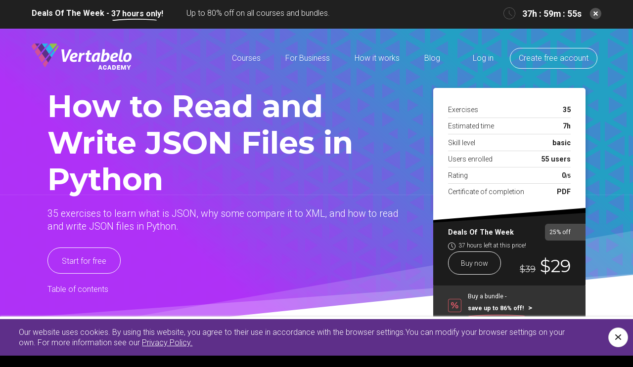

--- FILE ---
content_type: text/html;charset=UTF-8
request_url: https://academy.vertabelo.com/course/python-json
body_size: 20415
content:
<!DOCTYPE html><html><head><title>How to Read and Write JSON Files in Python | Learn Python | Vertabelo Academy</title><meta content="text/html; charset=UTF-8" http-equiv="Content-Type"><link rel="canonical" href="https://academy.vertabelo.com/course/python-json"><link href="/img/favicon.png" rel="icon" type="image/png"><meta content="width=device-width, initial-scale=1.0, maximum-scale=1.0, user-scalable=0" name="viewport"><meta content="sql tutorial, learn sql, sql training, sql course, sql online, sql for beginners, learn sql online, sql learning, how to learn sql, sql online training, sql online course, practice sql online, free sql training" name="keywords"><meta content="35 exercises to learn what is JSON, why some compare it to XML, and how to read and write JSON in Python." name="description"><meta content="en_US" property="og:locale"><meta content="How to Read and Write JSON Files in Python | Learn Python" property="og:title"><meta content="35 exercises to learn what is JSON, why some compare it to XML, and how to read and write JSON in Python." property="og:description"><meta content="website" property="og:type"><meta content="https://academy.vertabelo.com/og-image/course/python-json.png" property="og:image"><meta content="https://academy.vertabelo.com/img/og-logo.jpg" property="og:image"><meta content="https://academy.vertabelo.com/course/python-json" property="og:url"><meta content="Vertabelo Academy" property="og:site_name">

                <script
                  src="https://browser.sentry-cdn.com/8.19.0/bundle.tracing.min.js",
                  integrity="sha384-VguvLdOUFeUuZ0TKb73E18FGL2wDZZwVuaXcmQh/303Mm3nSw6hsb2v+7YW81BT6",
                  crossorigin="anonymous"
                ></script>

               <script content-type="text/javascript">
                Sentry.init({
                  dsn: "https://503239662ac64cb8bf01ccada999ce60@o438864.ingest.sentry.io/5594001",
                  release: "26.1.0",
                  environment: "prod",
                  tracesSampleRate: 1.0,
                });
                </script>
                 <script src="https://www.google.com/recaptcha/api.js"></script><!-- courses as products  -->
<script type='text/javascript'>var GtmProducts =  [{"name":"Python Basics. Part 1","id":"python-basics-part-1","price":"29.00","brand":"Vertabelo Academy","variant":"","position":1,"is_purchased":false},{"name":"Python Basics. Part 2","id":"python-basics-part-2","price":"29.00","brand":"Vertabelo Academy","variant":"","position":2,"is_purchased":false},{"name":"Python Basics. Part 3","id":"python-basics-part-3","price":"29.00","brand":"Vertabelo Academy","variant":"","position":3,"is_purchased":false},{"name":"Python Basics. Practice","id":"python-practice-set","price":"29.00","brand":"Vertabelo Academy","variant":"","position":4,"is_purchased":false},{"name":"Python Data Structures in Practice","id":"python-data-structures","price":"29.00","brand":"Vertabelo Academy","variant":"","position":5,"is_purchased":false},{"name":"Built-in Algorithms in Python","id":"python-built-in-algorithms-functions","price":"29.00","brand":"Vertabelo Academy","variant":"","position":6,"is_purchased":false},{"name":"Working with Strings in Python","id":"python-strings","price":"29.00","brand":"Vertabelo Academy","variant":"","position":7,"is_purchased":false},{"name":"SQL Basics","id":"sql-queries","price":"29.00","brand":"Vertabelo Academy","variant":"","position":8,"is_purchased":false},{"name":"Operating on Data in SQL","id":"operating-on-data-in-sql","price":"0.00","brand":"Vertabelo Academy","variant":"","position":9,"is_purchased":false},{"name":"SQL Practice Set","id":"sql-practice-set","price":"29.00","brand":"Vertabelo Academy","variant":"","position":10,"is_purchased":false},{"name":"SQL JOINs","id":"joins","price":"29.00","brand":"Vertabelo Academy","variant":"","position":11,"is_purchased":false},{"name":"Standard SQL Functions","id":"standard-sql-functions","price":"29.00","brand":"Vertabelo Academy","variant":"","position":12,"is_purchased":false},{"name":"Customer Behavior Analysis in SQL","id":"sql-customer-behavior-analysis","price":"29.00","brand":"Vertabelo Academy","variant":"","position":13,"is_purchased":false},{"name":"Creating Basic SQL Reports","id":"sql-basic-reporting","price":"29.00","brand":"Vertabelo Academy","variant":"","position":14,"is_purchased":false},{"name":"Window Functions","id":"window-functions","price":"29.00","brand":"Vertabelo Academy","variant":"","position":15,"is_purchased":false},{"name":"Revenue Trend Analysis in SQL","id":"sql-revenue-trend-analysis","price":"29.00","brand":"Vertabelo Academy","variant":"","position":16,"is_purchased":false},{"name":"GROUP BY Extensions in SQL","id":"sql-group-by-extensions","price":"29.00","brand":"Vertabelo Academy","variant":"","position":17,"is_purchased":false},{"name":"How to INSERT, UPDATE, and DELETE Data in SQL","id":"sql-insert-update-delete","price":"29.00","brand":"Vertabelo Academy","variant":"","position":18,"is_purchased":false},{"name":"Recursive Queries","id":"common-table-expressions","price":"29.00","brand":"Vertabelo Academy","variant":"","position":19,"is_purchased":false},{"name":"Creating Tables in SQL","id":"creating-tables-in-sql","price":"29.00","brand":"Vertabelo Academy","variant":"","position":20,"is_purchased":false},{"name":"Statistics 101","id":"statistics-101","price":"29.00","brand":"Vertabelo Academy","variant":"","position":21,"is_purchased":false},{"name":"SQL Basics in MS SQL Server","id":"ms-sql-basics","price":"29.00","brand":"Vertabelo Academy","variant":"","position":22,"is_purchased":false},{"name":"SQL Practice Set in MS SQL Server","id":"ms-sql-practice-online","price":"29.00","brand":"Vertabelo Academy","variant":"","position":23,"is_purchased":false},{"name":"How to Insert, Update, or Delete Data in MS SQL Server","id":"ms-sql-insert-update-delete","price":"29.00","brand":"Vertabelo Academy","variant":"","position":24,"is_purchased":false},{"name":"JOINs in MS SQL Server","id":"ms-sql-join-practice","price":"0.00","brand":"Vertabelo Academy","variant":"","position":25,"is_purchased":false},{"name":"Common Functions in MS SQL Server","id":"ms-sql-common-functions","price":"29.00","brand":"Vertabelo Academy","variant":"","position":26,"is_purchased":false},{"name":"Customer Behavior Analysis in SQL Server","id":"ms-sql-customer-behavior-analysis","price":"29.00","brand":"Vertabelo Academy","variant":"","position":27,"is_purchased":false},{"name":"Revenue Trend Analysis in SQL Server","id":"ms-sql-revenue-trend-analysis","price":"29.00","brand":"Vertabelo Academy","variant":"","position":28,"is_purchased":false},{"name":"Creating Basic SQL Reports in SQL Server","id":"ms-sql-basic-reporting","price":"29.00","brand":"Vertabelo Academy","variant":"","position":29,"is_purchased":false},{"name":"Window Functions in MS SQL Server","id":"ms-sql-window-functions","price":"29.00","brand":"Vertabelo Academy","variant":"","position":30,"is_purchased":false},{"name":"Recursive Queries in MS SQL Server","id":"ms-sql-recursive-queries","price":"29.00","brand":"Vertabelo Academy","variant":"","position":31,"is_purchased":false},{"name":"GROUP BY Extensions in MS SQL Server","id":"ms-sql-group-by-extensions","price":"29.00","brand":"Vertabelo Academy","variant":"","position":32,"is_purchased":false},{"name":"Python Practice: Word Games","id":"python-practice-word-games","price":"29.00","brand":"Vertabelo Academy","variant":"","position":33,"is_purchased":false},{"name":"Introduction to Python for Data Science","id":"python-data-science","price":"29.00","brand":"Vertabelo Academy","variant":"","position":34,"is_purchased":false},{"name":"How to Read and Write CSV Files in Python","id":"python-csv","price":"29.00","brand":"Vertabelo Academy","variant":"","position":35,"is_purchased":false},{"name":"How to Read and Write JSON Files in Python","id":"python-json","price":"29.00","brand":"Vertabelo Academy","variant":"","position":36,"is_purchased":false},{"name":"SQL Basics in PostgreSQL","id":"postgresql-queries-basics","price":"29.00","brand":"Vertabelo Academy","variant":"","position":37,"is_purchased":false},{"name":"PostgreSQL JOINs","id":"postgresql-join-practice","price":"29.00","brand":"Vertabelo Academy","variant":"","position":38,"is_purchased":false},{"name":"SQL Practice Set in PostgreSQL","id":"postgresql-queries-online-practice","price":"29.00","brand":"Vertabelo Academy","variant":"","position":39,"is_purchased":false},{"name":"Common Functions in PostgreSQL","id":"postgresql-common-functions","price":"29.00","brand":"Vertabelo Academy","variant":"","position":40,"is_purchased":false},{"name":"Window Functions in PostgreSQL","id":"postgresql-window-functions","price":"29.00","brand":"Vertabelo Academy","variant":"","position":41,"is_purchased":false},{"name":"PostgreSQL INSERT, UPDATE, and DELETE Commands","id":"postgresql-insert-update-delete-commands","price":"29.00","brand":"Vertabelo Academy","variant":"","position":42,"is_purchased":false},{"name":"Creating Basic SQL Reports in PostgreSQL","id":"postgresql-group-by","price":"29.00","brand":"Vertabelo Academy","variant":"","position":43,"is_purchased":false},{"name":"GROUP BY Extensions in PostgreSQL","id":"postgresql-group-by-extensions","price":"29.00","brand":"Vertabelo Academy","variant":"","position":44,"is_purchased":false},{"name":"Recursive Queries in PostgreSQL","id":"postgresql-recursive-queries","price":"29.00","brand":"Vertabelo Academy","variant":"","position":45,"is_purchased":false},{"name":"Writing User-Defined Functions in PostgreSQL","id":"user-defined-functions","price":"29.00","brand":"Vertabelo Academy","variant":"","position":46,"is_purchased":false},{"name":"PostGIS","id":"postgis","price":"29.00","brand":"Vertabelo Academy","variant":"","position":47,"is_purchased":false},{"name":"How to Read and Write Excel Files in Python","id":"excel-files-in-python","price":"29.00","brand":"Vertabelo Academy","variant":"","position":48,"is_purchased":false},{"name":"PostgreSQL Complete Track","id":"postgresql-complete-track","price":"119.00","brand":"Vertabelo Academy","variant":"","position":49,"is_purchased":false},{"name":"Basic Data Analytics","id":"basic-data-analytics","price":"99.00","brand":"Vertabelo Academy","variant":"","position":50,"is_purchased":false},{"name":"MS SQL Server Kit","id":"ms-sql-server-kit","price":"119.00","brand":"Vertabelo Academy","variant":"","position":51,"is_purchased":false},{"name":"One to Rule \u0027Em All","id":"one-to-rule-em-all","price":"199.00","brand":"Vertabelo Academy","variant":"","position":52,"is_purchased":false},{"name":"Python First Aid","id":"python-first-aid","price":"99.00","brand":"Vertabelo Academy","variant":"","position":53,"is_purchased":false},{"name":"SQL Advanced Kit","id":"sql-advanced-kit","price":"79.00","brand":"Vertabelo Academy","variant":"","position":54,"is_purchased":false},{"name":"SQL Complete Track","id":"sql-complete-track","price":"119.00","brand":"Vertabelo Academy","variant":"","position":55,"is_purchased":false},{"name":"SQL First Aid","id":"sql-first-aid","price":"99.00","brand":"Vertabelo Academy","variant":"","position":56,"is_purchased":false}];</script><!-- end  -->
<!-- google tag manager user id -->
<script type='text/javascript'>var GtmUserId = "";</script><!-- end google tag manager user id -->
<!-- google tag manager data layer -->
<script type='text/javascript'>var dataLayer = [{}];</script><!-- end google tag manager data layer -->
<!-- Google Tag Manager --><script type="text/javascript">(function(w,d,s,l,i){w[l]=w[l]||[];w[l].push({'gtm.start': new Date().getTime(),event:'gtm.js'});var f=d.getElementsByTagName(s)[0],j=d.createElement(s),dl=l!='dataLayer'?'&l='+l:'';j.async=true;j.src='//www.googletagmanager.com/gtm.js?id='+i+dl;f.parentNode.insertBefore(j,f);})(window,document,'script','dataLayer','GTM-M6GZK7');</script><!-- End Google Tag Manager --><!-- Handle page view  -->
<script type='text/javascript'>document.addEventListener('DOMContentLoaded', function(){    GtmHelper.handlePageView();});</script><!-- end  -->
<!-- google tag manager events -->
<script type='text/javascript'>var GtmEventsToPush = [];document.addEventListener('DOMContentLoaded', function(){    GtmHelper.handleEventsToPush();});</script><!-- end google tag manager events -->
<script type="text/javascript" src="https://cdn.vertabelo.com/sqla/26.1.0/js/lib/ow-all.min.js"></script><script type="text/javascript" src="https://cdn.vertabelo.com/sqla/26.1.0/js/not-a-robot.js"></script><script type="text/javascript" src="https://cdn.vertabelo.com/sqla/26.1.0/js/react/SqlAcademy.js"></script><script type="text/javascript" src="/course-js/python-json"></script><script type="text/javascript">var adBlockEnabled = true;</script><script type="text/javascript" src="https://cdn.vertabelo.com/sqla/26.1.0/js/adframe.js"></script><link rel="stylesheet" type="text/css" href="https://cdn.vertabelo.com/sqla/26.1.0/css/oneweb.css"><link rel="stylesheet" type="text/css" href="/course-css/python-json"><link rel="stylesheet" type="text/css" href="https://cdn.vertabelo.com/sqla/26.1.0/css/course.css"></head><body class="not_logged light theme_one"><!-- Google Tag Manager --><noscript><iframe height="0" style="display:none;visibility:hidden" width="0" src="//www.googletagmanager.com/ns.html?id=GTM-M6GZK7"></iframe></noscript><!-- End Google Tag Manager --><div class="modal_wrapper no_footer with-extras" id="registration"><div class="modal_dialog"><a class="x-icon" href="#"></a><div class="modal-dialog__body"><h3>Create a free account<span>and start learning now!</span></h3><p class="socials"><a class="google login_btn" data-href="?action=externalLoginActions.saveRedirectAndLoginExternal&amp;external_service=%2Fgoogle-auth" id="google_registration_POPUP_REGISTRATION" title="Google"><span>Google</span></a><script type="text/javascript">oneweb.DocumentReadyManager.addOnewebAction(function() {epoint.ow.Utils.bindEvent("click","google_registration_POPUP_REGISTRATION","epoint.ow.Utils.buttonDefaultsHandler",null);},90,null);</script><script type="text/javascript">oneweb.DocumentReadyManager.addOnewebAction(function() {epoint.ow.Utils.bindEvent("click","google_registration_POPUP_REGISTRATION","oneweb.CsrfTokenManager.postHandler",null,null);},null,null);</script></p><div class="form-header"><p>Sign Up With Your Email:</p>
</div><script type="text/javascript">oneweb.DocumentReadyManager.addOnewebAction(function() {epoint.ow.forms.ConfigManager.setFormConfig("POPUP_REGISTRATION",{"fieldValidatorConfigs":{"recaptcha":[{"validatorParameters":[],"notValidFieldNames":["recaptcha"],"isRunOnChangeEvent":true,"mainFieldName":["recaptcha"],"runIfNotAllFieldsFilled":true,"validatorName":"ValueRequiredValidator","allFieldNames":["recaptcha"],"hasJSValidator":true,"JSFunctionName":"pl.epoint.ow.forms.validators.ValueRequiredValidator","isAjaxValidator":true,"errorMessagesMap":{"default":"Please check \u0026#x27;I\u0026#x27;m not a robot\u0026#x27; field"}},{"validatorParameters":[],"notValidFieldNames":["recaptcha"],"isRunOnChangeEvent":true,"mainFieldName":["recaptcha"],"runIfNotAllFieldsFilled":false,"validatorName":"RecaptchaFieldValidator","allFieldNames":["recaptcha"],"hasJSValidator":false,"isAjaxValidator":false,"errorMessagesMap":{"communication_error":"Captcha service communication error, please try again","not_verified":"Captcha was not verified, please try again"}}],"passwordFirstTime":[{"validatorParameters":[],"notValidFieldNames":["passwordFirstTime"],"isRunOnChangeEvent":true,"mainFieldName":["passwordFirstTime"],"runIfNotAllFieldsFilled":true,"validatorName":"ValueRequiredValidator","allFieldNames":["passwordFirstTime"],"hasJSValidator":true,"JSFunctionName":"pl.epoint.ow.forms.validators.ValueRequiredValidator","isAjaxValidator":true,"errorMessagesMap":{"default":"Please enter your password"}},{"validatorParameters":[],"notValidFieldNames":["passwordFirstTime"],"isRunOnChangeEvent":true,"mainFieldName":["passwordFirstTime"],"runIfNotAllFieldsFilled":false,"validatorName":"SingleValueLengthValidator","allFieldNames":["passwordFirstTime"],"hasJSValidator":false,"isAjaxValidator":true,"errorMessagesMap":{"default":"SingleValueLengthValidator","MIN":"Password must have at least 8 characters","MAX":"Password must have at most 20 characters"}},{"validatorParameters":[],"notValidFieldNames":["passwordFirstTime"],"isRunOnChangeEvent":true,"mainFieldName":["passwordFirstTime"],"runIfNotAllFieldsFilled":false,"validatorName":"PasswordValidator","allFieldNames":["passwordFirstTime"],"hasJSValidator":false,"isAjaxValidator":true,"errorMessagesMap":{"default":"Password must have at least one digit and both lower and uppercase letters."}}],"email":[{"validatorParameters":[],"notValidFieldNames":["email"],"isRunOnChangeEvent":true,"mainFieldName":["email"],"runIfNotAllFieldsFilled":true,"validatorName":"ValueRequiredValidator","allFieldNames":["email"],"hasJSValidator":true,"JSFunctionName":"pl.epoint.ow.forms.validators.ValueRequiredValidator","isAjaxValidator":true,"errorMessagesMap":{"default":"Please enter your email address"}},{"validatorParameters":[],"notValidFieldNames":["email"],"isRunOnChangeEvent":true,"mainFieldName":["email"],"runIfNotAllFieldsFilled":false,"validatorName":"SingleValuePatternValidator","allFieldNames":["email"],"hasJSValidator":false,"isAjaxValidator":true,"errorMessagesMap":{"default":"Please enter valid email address"}},{"validatorParameters":[],"notValidFieldNames":["email"],"isRunOnChangeEvent":true,"mainFieldName":["email"],"runIfNotAllFieldsFilled":false,"validatorName":"RegistrationEmailValidator","allFieldNames":["email"],"hasJSValidator":false,"isAjaxValidator":true,"errorMessagesMap":{"default":"We already have an account with this e-mail. Please check whether you already have signed up using external account (Facebook, Github, etc.) or use password reminder if you registered using this form."}}],"name":[{"validatorParameters":[],"notValidFieldNames":["name"],"isRunOnChangeEvent":true,"mainFieldName":["name"],"runIfNotAllFieldsFilled":true,"validatorName":"ValueRequiredValidator","allFieldNames":["name"],"hasJSValidator":true,"JSFunctionName":"pl.epoint.ow.forms.validators.ValueRequiredValidator","isAjaxValidator":true,"errorMessagesMap":{"default":"Please enter your name"}}]},"fieldNames":["name","email","passwordFirstTime","recaptcha","timeZone","successUrl","courseId"],"multiFieldValidatorConfigs":[]});epoint.ow.forms.ConfigManager.setJsValidationEnabled("POPUP_REGISTRATION",true);epoint.ow.forms.ConfigManager.setAjaxValidationEnabled("POPUP_REGISTRATION",true);epoint.ow.forms.ConfigManager.setOnChangeValidationEnabled("POPUP_REGISTRATION",false);epoint.ow.forms.Utils.initFormValidators("POPUP_REGISTRATION");},null,null);</script><script type="text/javascript">oneweb.DocumentReadyManager.addOnewebAction(function() {epoint.ow.forms.Utils.registerDefaultSubmitEventHandler("POPUP_REGISTRATION");},null,null);</script><div class="form_errors initialHide" id="POPUP_REGISTRATION_errors"><p class="form_errors_header">Form validation errors</p><div class="form_errors_list"></div></div><script type="text/javascript">oneweb.DocumentReadyManager.addOnewebAction(function() {epoint.ow.forms.ErrorManager.setErrors("POPUP_REGISTRATION",[]);epoint.ow.forms.ErrorDisplayManager.showErrors("POPUP_REGISTRATION");},200,null);</script><form accept-charset="UTF-8" action="?action=registrationActions.register" enctype="application/x-www-form-urlencoded" id="form_POPUP_REGISTRATION" method="POST" name="POPUP_REGISTRATION"><input class="default_submit" name="default_submit" style="position: absolute; top: -2000px; left: -2000px" type="submit" id="POPUP_REGISTRATION_default_submit"><div class="box_form_section" id="form_POPUP_REGISTRATION_section_other"><div class="box_form_content"><table cellspacing="0" class="form_table" i18n="pl.epoint.ow.i18n.ChainI18NBundle@59cb0a5f"><tr class="field row row_1 text"><td class="cell_1"></td><td class="cell_2"><input class="text_field" onChange="epoint.ow.forms.Utils.fieldValueChanged(this)" type="text" id="POPUP_REGISTRATION_name" name="name" prompttext="Name"><span class="field_error_container initialHide" id="POPUP_REGISTRATION_name_error_container"></span></td></tr><tr class="field row row_2 text"><td class="cell_1"></td><td class="cell_2"><input class="text_field" onChange="epoint.ow.forms.Utils.fieldValueChanged(this)" type="text" id="POPUP_REGISTRATION_email" name="email" prompttext="Email"><span class="field_error_container initialHide" id="POPUP_REGISTRATION_email_error_container"></span></td></tr><tr class="field password row row_1"><td class="cell_1"></td><td class="cell_2"><input class="password_field" onChange="epoint.ow.forms.Utils.fieldValueChanged(this)" type="password" id="POPUP_REGISTRATION_passwordFirstTime" maxlength="20" name="passwordFirstTime" prompttext="Password"><span class="field_error_container initialHide" id="POPUP_REGISTRATION_passwordFirstTime_error_container"></span></td></tr><tr class="row_2"><td class="cell_1"><td colspan="2"><div class="g-recaptcha" data-callback="recaptchaCallback_POPUP_REGISTRATION" data-sitekey="6LfWNEIUAAAAAMNMrSQ5PzKC86LjRO_9WJib5e3W"></div><input type="hidden" id="POPUP_REGISTRATION_recaptcha" name="recaptcha"></td>

               <script content-type="text/javascript">
                var recaptchaCallback_POPUP_REGISTRATION = function(data) {
                   console.log(data);
                   var input = document.getElementById('POPUP_REGISTRATION_recaptcha');
                   input.value = data;
                }
                </script>
                 </td></tr></table></div></div><input onChange="epoint.ow.forms.Utils.fieldValueChanged(this)" type="hidden" id="POPUP_REGISTRATION_timeZone" name="timeZone"><input onChange="epoint.ow.forms.Utils.fieldValueChanged(this)" type="hidden" id="POPUP_REGISTRATION_successUrl" name="successUrl"><input onChange="epoint.ow.forms.Utils.fieldValueChanged(this)" type="hidden" id="POPUP_REGISTRATION_courseId" name="courseId"></form><div class="buttons"><a class="button primary" id="submit_POPUP_REGISTRATION_btn3"><span>Create free account</span></a><script type="text/javascript">oneweb.DocumentReadyManager.addOnewebAction(function() {epoint.ow.Utils.bindEvent("click","submit_POPUP_REGISTRATION_btn3","epoint.ow.Utils.buttonDefaultsHandler",null);},90,null);</script><script type="text/javascript">oneweb.DocumentReadyManager.addOnewebAction(function() {epoint.ow.Utils.bindEvent("click","submit_POPUP_REGISTRATION_btn3","epoint.ow.forms.Utils.submitFormButtonHandler","POPUP_REGISTRATION",null,null);},null,null);</script><p class="terms minor"><span>By creating an account </span><span>you agree to our <a class="link" target="_blank" href="https://academy.vertabelo.com/static/vertabelo-academy-terms-of-service.pdf">ToS</a> </span><span>and <a class="link" target="_blank" href="https://academy.vertabelo.com/static/vertabelo-academy-privacy-policy.pdf">Privacy policy</a>.</span></p></div><div class="modal_scripts"><script type="text/javascript">oneweb.DocumentReadyManager.addOnewebAction(function() {SqlAcademy.Registration.initTimeZoneField("timeZone","POPUP_REGISTRATION");},null,null);</script><script type="text/javascript">oneweb.DocumentReadyManager.addOnewebAction(function() {SqlAcademy.Util.setFocusOnModalOpen("registration","name","POPUP_REGISTRATION");},null,null);</script><script type="text/javascript">oneweb.DocumentReadyManager.addOnewebAction(function() {SqlAcademy.Registration.initSuccessField("successUrl","POPUP_REGISTRATION");},null,null);</script><script type="text/javascript">oneweb.DocumentReadyManager.addOnewebAction(function() {SqlAcademy.Registration.initStartTrialField("courseId","POPUP_REGISTRATION");},null,null);</script><script type="text/javascript">oneweb.DocumentReadyManager.addOnewebAction(function() {SqlAcademy.Registration.showSignUpAlso();},null,null);</script></div></div><div class="outer_info"><div><div class="box"><div><div class="content"><div><div class="content_area"><div class="editable_text_content" id="editable_text_registration.popup.description"><h3>What you get?</h3>

<ul>
	<li>
	<p>Fully interactive online courses. Just you, SQL, Python, R and the web browser.</p>
	</li>
</ul>

<ul>
	<li>
	<p>Instant access to lessons. You decide when and how long you want to learn.</p>
	</li>
</ul>

<ul>
	<li>
	<p>Hundreds of SQL, Python, R exercises to master Your skills.</p>
	</li>
</ul>

<ul>
	<li>
	<p>Course completion certificate to show the world that you really can!</p>
	</li>
</ul>
</div></div></div></div></div></div></div></div></div></div><div class="modal_wrapper no_footer" id="business-registration"><div class="modal_dialog"><a class="x-icon" href="#"></a><div class="modal-dialog__body"><h3>Sign up<span>and join a company account!</span></h3><script type="text/javascript">oneweb.DocumentReadyManager.addOnewebAction(function() {epoint.ow.forms.ConfigManager.setFormConfig("B2B_INVITE_REGISTRATION",{"fieldValidatorConfigs":{"recaptcha":[{"validatorParameters":[],"notValidFieldNames":["recaptcha"],"isRunOnChangeEvent":true,"mainFieldName":["recaptcha"],"runIfNotAllFieldsFilled":true,"validatorName":"ValueRequiredValidator","allFieldNames":["recaptcha"],"hasJSValidator":true,"JSFunctionName":"pl.epoint.ow.forms.validators.ValueRequiredValidator","isAjaxValidator":true,"errorMessagesMap":{"default":"Pole \u0026quot;recaptcha\u0026quot; jest wymagane."}},{"validatorParameters":[],"notValidFieldNames":["recaptcha"],"isRunOnChangeEvent":true,"mainFieldName":["recaptcha"],"runIfNotAllFieldsFilled":false,"validatorName":"RecaptchaFieldValidator","allFieldNames":["recaptcha"],"hasJSValidator":false,"isAjaxValidator":false,"errorMessagesMap":{"communication_error":"RecaptchaFieldValidator.communication_error","not_verified":"RecaptchaFieldValidator.not_verified"}}],"passwordFirstTime":[{"validatorParameters":[],"notValidFieldNames":["passwordFirstTime"],"isRunOnChangeEvent":true,"mainFieldName":["passwordFirstTime"],"runIfNotAllFieldsFilled":true,"validatorName":"ValueRequiredValidator","allFieldNames":["passwordFirstTime"],"hasJSValidator":true,"JSFunctionName":"pl.epoint.ow.forms.validators.ValueRequiredValidator","isAjaxValidator":true,"errorMessagesMap":{"default":"Please enter your password"}},{"validatorParameters":[],"notValidFieldNames":["passwordFirstTime"],"isRunOnChangeEvent":true,"mainFieldName":["passwordFirstTime"],"runIfNotAllFieldsFilled":false,"validatorName":"SingleValueLengthValidator","allFieldNames":["passwordFirstTime"],"hasJSValidator":false,"isAjaxValidator":true,"errorMessagesMap":{"default":"SingleValueLengthValidator","MIN":"Password must have at least 8 characters","MAX":"Password must have at most 20 characters"}},{"validatorParameters":[],"notValidFieldNames":["passwordFirstTime"],"isRunOnChangeEvent":true,"mainFieldName":["passwordFirstTime"],"runIfNotAllFieldsFilled":false,"validatorName":"PasswordValidator","allFieldNames":["passwordFirstTime"],"hasJSValidator":false,"isAjaxValidator":true,"errorMessagesMap":{"default":"Password must have at least one digit and both lower and uppercase letters."}}],"email":[{"validatorParameters":[],"notValidFieldNames":["email"],"isRunOnChangeEvent":true,"mainFieldName":["email"],"runIfNotAllFieldsFilled":true,"validatorName":"ValueRequiredValidator","allFieldNames":["email"],"hasJSValidator":true,"JSFunctionName":"pl.epoint.ow.forms.validators.ValueRequiredValidator","isAjaxValidator":true,"errorMessagesMap":{"default":"Please enter your email address"}},{"validatorParameters":[],"notValidFieldNames":["email"],"isRunOnChangeEvent":true,"mainFieldName":["email"],"runIfNotAllFieldsFilled":false,"validatorName":"SingleValuePatternValidator","allFieldNames":["email"],"hasJSValidator":false,"isAjaxValidator":true,"errorMessagesMap":{"default":"Please enter valid email address"}},{"validatorParameters":[],"notValidFieldNames":["email"],"isRunOnChangeEvent":true,"mainFieldName":["email"],"runIfNotAllFieldsFilled":false,"validatorName":"RegistrationEmailValidator","allFieldNames":["email"],"hasJSValidator":false,"isAjaxValidator":true,"errorMessagesMap":{"default":"We already have an account with this e-mail. Please check whether you already have signed up using external account (Facebook, Github, etc.) or use password reminder if you registered using this form."}}],"name":[{"validatorParameters":[],"notValidFieldNames":["name"],"isRunOnChangeEvent":true,"mainFieldName":["name"],"runIfNotAllFieldsFilled":true,"validatorName":"ValueRequiredValidator","allFieldNames":["name"],"hasJSValidator":true,"JSFunctionName":"pl.epoint.ow.forms.validators.ValueRequiredValidator","isAjaxValidator":true,"errorMessagesMap":{"default":"Please enter your name"}}]},"fieldNames":["name","email","passwordFirstTime","recaptcha","timeZone","successUrl","courseId"],"multiFieldValidatorConfigs":[]});epoint.ow.forms.ConfigManager.setJsValidationEnabled("B2B_INVITE_REGISTRATION",true);epoint.ow.forms.ConfigManager.setAjaxValidationEnabled("B2B_INVITE_REGISTRATION",true);epoint.ow.forms.ConfigManager.setOnChangeValidationEnabled("B2B_INVITE_REGISTRATION",false);epoint.ow.forms.Utils.initFormValidators("B2B_INVITE_REGISTRATION");},null,null);</script><script type="text/javascript">oneweb.DocumentReadyManager.addOnewebAction(function() {epoint.ow.forms.Utils.registerDefaultSubmitEventHandler("B2B_INVITE_REGISTRATION");},null,null);</script><div class="form_errors initialHide" id="B2B_INVITE_REGISTRATION_errors"><p class="form_errors_header">Form validation errors</p><div class="form_errors_list"></div></div><script type="text/javascript">oneweb.DocumentReadyManager.addOnewebAction(function() {epoint.ow.forms.ErrorManager.setErrors("B2B_INVITE_REGISTRATION",[]);epoint.ow.forms.ErrorDisplayManager.showErrors("B2B_INVITE_REGISTRATION");},200,null);</script><form accept-charset="UTF-8" action="?action=registrationActions.register" enctype="application/x-www-form-urlencoded" id="form_B2B_INVITE_REGISTRATION" method="POST" name="B2B_INVITE_REGISTRATION"><input class="default_submit" name="default_submit" style="position: absolute; top: -2000px; left: -2000px" type="submit" id="B2B_INVITE_REGISTRATION_default_submit"><div class="box_form_section" id="form_B2B_INVITE_REGISTRATION_section_other"><div class="box_form_content"><table cellspacing="0" class="form_table" i18n="pl.epoint.ow.i18n.ChainI18NBundle@6d0a56a7"><tr class="field row row_1 text"><td class="cell_1"></td><td class="cell_2"><input class="text_field" onChange="epoint.ow.forms.Utils.fieldValueChanged(this)" type="text" id="B2B_INVITE_REGISTRATION_name" name="name" prompttext="Name"><span class="field_error_container initialHide" id="B2B_INVITE_REGISTRATION_name_error_container"></span></td></tr><tr class="field row row_2 text"><td class="cell_1"></td><td class="cell_2"><input class="text_field" onChange="epoint.ow.forms.Utils.fieldValueChanged(this)" type="text" id="B2B_INVITE_REGISTRATION_email" name="email" prompttext="Email"><span class="field_error_container initialHide" id="B2B_INVITE_REGISTRATION_email_error_container"></span></td></tr><tr class="field password row row_1"><td class="cell_1"></td><td class="cell_2"><input class="password_field" onChange="epoint.ow.forms.Utils.fieldValueChanged(this)" type="password" id="B2B_INVITE_REGISTRATION_passwordFirstTime" maxlength="20" name="passwordFirstTime" prompttext="Password"><span class="field_error_container initialHide" id="B2B_INVITE_REGISTRATION_passwordFirstTime_error_container"></span></td></tr><tr class="field row row_2 text"><td class="cell_1"></td><td class="cell_2"><input class="text_field" onChange="epoint.ow.forms.Utils.fieldValueChanged(this)" type="text" id="B2B_INVITE_REGISTRATION_recaptcha" name="recaptcha" prompttext=""><span class="field_error_container initialHide" id="B2B_INVITE_REGISTRATION_recaptcha_error_container"></span></td></tr></table></div></div><input onChange="epoint.ow.forms.Utils.fieldValueChanged(this)" type="hidden" id="B2B_INVITE_REGISTRATION_timeZone" name="timeZone"><input onChange="epoint.ow.forms.Utils.fieldValueChanged(this)" type="hidden" id="B2B_INVITE_REGISTRATION_successUrl" name="successUrl"><input onChange="epoint.ow.forms.Utils.fieldValueChanged(this)" type="hidden" id="B2B_INVITE_REGISTRATION_courseId" name="courseId"></form><div class="buttons"><a class="button primary" id="submit_B2B_INVITE_REGISTRATION_btn4"><span>Create an account</span></a><script type="text/javascript">oneweb.DocumentReadyManager.addOnewebAction(function() {epoint.ow.Utils.bindEvent("click","submit_B2B_INVITE_REGISTRATION_btn4","epoint.ow.Utils.buttonDefaultsHandler",null);},90,null);</script><script type="text/javascript">oneweb.DocumentReadyManager.addOnewebAction(function() {epoint.ow.Utils.bindEvent("click","submit_B2B_INVITE_REGISTRATION_btn4","epoint.ow.forms.Utils.submitFormButtonHandler","B2B_INVITE_REGISTRATION",null,null);},null,null);</script><p class="terms minor"><span>By creating an account </span><span>you agree to our <a class="link" target="_blank" href="https://academy.vertabelo.com/static/vertabelo-academy-terms-of-service.pdf">ToS</a> </span><span>and <a class="link" target="_blank" href="https://academy.vertabelo.com/static/vertabelo-academy-privacy-policy.pdf">Privacy policy</a>.</span></p></div><div class="modal_scripts"><script type="text/javascript">oneweb.DocumentReadyManager.addOnewebAction(function() {SqlAcademy.Registration.initTimeZoneField("timeZone","B2B_INVITE_REGISTRATION");},null,null);</script><script type="text/javascript">oneweb.DocumentReadyManager.addOnewebAction(function() {SqlAcademy.Util.setFocusOnModalOpen("business-registration","name","B2B_INVITE_REGISTRATION");},null,null);</script><script type="text/javascript">oneweb.DocumentReadyManager.addOnewebAction(function() {SqlAcademy.Registration.initSuccessField("successUrl","B2B_INVITE_REGISTRATION");},null,null);</script><script type="text/javascript">oneweb.DocumentReadyManager.addOnewebAction(function() {SqlAcademy.Registration.initStartTrialField("courseId","B2B_INVITE_REGISTRATION");},null,null);</script><script type="text/javascript">oneweb.DocumentReadyManager.addOnewebAction(function() {SqlAcademy.Registration.showSignUpAlso();},null,null);</script></div></div></div></div><div class="modal_wrapper no_footer" id="login"><div class="modal_dialog"><a class="x-icon" href="#"></a><div class="modal-dialog__body"><h3>Log in</h3><p class="login-socials"><a class="google login_btn" data-href="?action=externalLoginActions.saveRedirectAndLoginExternal&amp;external_service=%2Fgoogle-auth" id="google_login" title="Google"><span>Google</span></a><script type="text/javascript">oneweb.DocumentReadyManager.addOnewebAction(function() {epoint.ow.Utils.bindEvent("click","google_login","epoint.ow.Utils.buttonDefaultsHandler",null);},90,null);</script><script type="text/javascript">oneweb.DocumentReadyManager.addOnewebAction(function() {epoint.ow.Utils.bindEvent("click","google_login","oneweb.CsrfTokenManager.postHandler",null,null);},null,null);</script></p><script type="text/javascript">oneweb.DocumentReadyManager.addOnewebAction(function() {epoint.ow.forms.ConfigManager.setFormConfig("login",{"fieldValidatorConfigs":{"password":[{"validatorParameters":[],"notValidFieldNames":["password"],"isRunOnChangeEvent":true,"mainFieldName":["password"],"runIfNotAllFieldsFilled":true,"validatorName":"ValueRequiredValidator","allFieldNames":["password"],"hasJSValidator":true,"JSFunctionName":"pl.epoint.ow.forms.validators.ValueRequiredValidator","isAjaxValidator":true,"errorMessagesMap":{"default":"Please enter your password"}},{"validatorParameters":[],"notValidFieldNames":["password"],"isRunOnChangeEvent":true,"mainFieldName":["password"],"runIfNotAllFieldsFilled":false,"validatorName":"SingleValueLengthValidator","allFieldNames":["password"],"hasJSValidator":false,"isAjaxValidator":true,"errorMessagesMap":{"default":"SingleValueLengthValidator","MIN":"SingleValueLengthValidator.MIN","MAX":"SingleValueLengthValidator.MAX"}}],"login":[{"validatorParameters":[],"notValidFieldNames":["login"],"isRunOnChangeEvent":true,"mainFieldName":["login"],"runIfNotAllFieldsFilled":true,"validatorName":"ValueRequiredValidator","allFieldNames":["login"],"hasJSValidator":true,"JSFunctionName":"pl.epoint.ow.forms.validators.ValueRequiredValidator","isAjaxValidator":true,"errorMessagesMap":{"default":"Please enter your email"}}]},"fieldNames":["login","password","remember_me","success_url"],"multiFieldValidatorConfigs":[{"validatorParameters":[],"notValidFieldNames":["login","password"],"isRunOnChangeEvent":false,"runIfNotAllFieldsFilled":false,"validatorName":"AuthenticationFailedFormValidator","allFieldNames":["login","password"],"hasJSValidator":false,"isAjaxValidator":false,"errorMessagesMap":{"default":"You entered incorrect e-mail or password. Please try again (make sure the Caps Lock key is off)."}}]});epoint.ow.forms.ConfigManager.setJsValidationEnabled("login",true);epoint.ow.forms.ConfigManager.setAjaxValidationEnabled("login",false);epoint.ow.forms.ConfigManager.setOnChangeValidationEnabled("login",false);epoint.ow.forms.Utils.initFormValidators("login");},null,null);</script><script type="text/javascript">oneweb.DocumentReadyManager.addOnewebAction(function() {epoint.ow.forms.Utils.registerDefaultSubmitEventHandler("login");},null,null);</script><div class="form_errors initialHide" id="login_errors"><p class="form_errors_header"></p><div class="form_errors_list"></div></div><script type="text/javascript">oneweb.DocumentReadyManager.addOnewebAction(function() {epoint.ow.forms.ErrorManager.setErrors("login",[]);epoint.ow.forms.ErrorDisplayManager.showErrors("login");},200,null);</script><form accept-charset="UTF-8" action="/?action=auth.login" enctype="application/x-www-form-urlencoded" id="form_login" method="POST" name="login"><input class="default_submit" name="default_submit" style="position: absolute; top: -2000px; left: -2000px" type="submit" id="login_default_submit"><div class="box_form_section" id="form_login_section_other"><div class="box_form_content"><table cellspacing="0" class="form_table" i18n="pl.epoint.ow.i18n.PropertiesBundle@372e20aa"><tr class="field row row_1 text"><td class="cell_1"><span class="field_label required" id="login_login_label">login:</span></td><td class="cell_2"><input class="text_field" onChange="epoint.ow.forms.Utils.fieldValueChanged(this)" type="text" id="login_login" name="login" prompttext="Email"><span class="field_error_container initialHide" id="login_login_error_container"></span></td></tr><tr class="field password row row_2"><td class="cell_1"><span class="field_label required" id="login_password_label">password:</span></td><td class="cell_2"><input class="password_field" onChange="epoint.ow.forms.Utils.fieldValueChanged(this)" type="password" id="login_password" maxlength="20" name="password" prompttext="Password"><span class="field_error_container initialHide" id="login_password_error_container"></span></td></tr><tr class="checkbox field row row_1"><td colspan="2"><input class="checkbox_field" onChange="epoint.ow.forms.Utils.fieldValueChanged(this)" type="checkbox" id="login_remember_me" name="remember_me" value="true"><label class="field_label" for="login_remember_me" id="login_remember_me_label">Remember me on this computer</label><span class="field_error_container initialHide" id="login_remember_me_error_container"></span></td></tr></table></div></div><input onChange="epoint.ow.forms.Utils.fieldValueChanged(this)" type="hidden" id="login_success_url" name="success_url"></form><div class="buttons"><a class="button primary" id="submit_login_btn5"><span>Log in</span></a><script type="text/javascript">oneweb.DocumentReadyManager.addOnewebAction(function() {epoint.ow.Utils.bindEvent("click","submit_login_btn5","epoint.ow.Utils.buttonDefaultsHandler",null);},90,null);</script><script type="text/javascript">oneweb.DocumentReadyManager.addOnewebAction(function() {epoint.ow.Utils.bindEvent("click","submit_login_btn5","epoint.ow.forms.Utils.submitFormButtonHandler","login",null,null);},null,null);</script></div><script type="text/javascript">oneweb.DocumentReadyManager.addOnewebAction(function() {SqlAcademy.Util.setFocusOnModalOpen("login","login","login");},null,null);</script><script type="text/javascript">oneweb.DocumentReadyManager.addOnewebAction(function() {SqlAcademy.Modals.bindClearForm("?action\u003dformsUtil.clearForm\u0026form\u003dlogin","login");},null,null);</script><script type="text/javascript">oneweb.DocumentReadyManager.addOnewebAction(function() {SqlAcademy.Util.fillEmailFieldIfNecessary("login_login","login_success_url");},null,null);</script><p class="minor"><a class="link" href="/forgot-password"><span>Forgot your password?</span></a></p><p class="minor">Don&#x27;t have an account yet? <a class="link" href="#registration" id="not-yet-sign-up-button"><strong>Sign up for free</strong></a>.</p></div></div></div><div id="header_wrapper"><div class="flash flash--hidden"><div class="flash__wrap"><span class="flash__inner"><span><span class="flash__name">Deals Of The Week - <span class="flash__hoursOnly"><span class="flash__hours"></span> hours only!</span></span><span class="flash__description">Up to 80% off on all courses and bundles.</span></span><span><span class="flash__timer">-</span><span class="flash__hide-btn"><span>Close</span></span></span></span></div><script type="text/javascript">oneweb.DocumentReadyManager.addOnewebAction(function() {SqlAcademy.FlashSale.init("flash","{\"start\":\"Jan 19, 2026, 6:07:47 AM\",\"end\":\"Jan 20, 2026, 8:07:47 PM\",\"dontShowDays\":10,\"millisecondsLeft\":136799999,\"description\":\"Up to 80% off on all courses and bundles.\",\"name\":\"Deals Of The Week\",\"active\":true,\"anonymous\":true}");},null,null);</script></div><div id="info-block" style="display: none">Ad-blocking extension has been detected. Please disable it. It may cause problems.</div><div id="header"><div class="header__decor"><div></div><div></div><div></div></div><div class="header__all"><div class="header__content"><div class="header__top"><div class="hmenu mainmenu"><div class="hmenu_item"><a class="title" href="/">Vertabelo Academy</a></div></div><div class="profile not-logged"><button class="hamburger">Menu</button><div class="hmenu"><ul><li class="hmenu_item"><div class="hmenu"><ul><li class="hmenu_item"><a href="/#courses_list_section">Courses</a></li><li class="hmenu_item"><a href="/for-business/">For Business</a></li><li class="hmenu_item"><a href="/#how_it_works_section">How it works</a></li><li class="hmenu_item"><a href="https://academy.vertabelo.com/blog/">Blog</a></li></ul></div></li><li class="hmenu_item my_profile"><div class="hmenu"><ul><li class="hmenu_item"><a id="sign-in-btn"><span>Log in</span></a><script type="text/javascript">oneweb.DocumentReadyManager.addOnewebAction(function() {epoint.ow.Utils.bindEvent("click","sign-in-btn","epoint.ow.Utils.buttonDefaultsHandler",null);},90,null);</script><script type="text/javascript">oneweb.DocumentReadyManager.addOnewebAction(function() {epoint.ow.Utils.bindEvent("click","sign-in-btn","SqlAcademy.Modals.openModalWithLoginSuccessfulUrl","#login","/course/python-json");},null,null);</script></li><li class="hmenu_item"><a class="button" id="sign-up-button"><span>Create free account</span></a><script type="text/javascript">oneweb.DocumentReadyManager.addOnewebAction(function() {epoint.ow.Utils.bindEvent("click","sign-up-button","epoint.ow.Utils.buttonDefaultsHandler",null);},90,null);</script><script type="text/javascript">oneweb.DocumentReadyManager.addOnewebAction(function() {epoint.ow.Utils.bindEvent("click","sign-up-button","SqlAcademy.Util.setUrlHash","registration");},null,null);</script></li></ul></div></li></ul></div></div></div><div class="header__main"><script type="application/ld+json">{"@context":"http://schema.org","@type":"Course","name":"How to Read and Write JSON Files in Python","url":"https://academy.vertabelo.com/course/python-json","description":"null","inLanguage":"en","educationalCredentialAwarded":"Vertabelo Academy Certificate","isAccessibleForFree":"http://schema.org/True","timeRequired":"PT7H0M","provider":{"@type":"EducationalOrganization","name":"Vertabelo Academy","logo":"https://academy.vertabelo.com/img/logo.png","url":"https://academy.vertabelo.com","sameAS":["https://twitter.com/vertabeloacdm","https://www.facebook.com/VertabeloAcdm/"]}}</script><div class="header-layout theme_one"><div class="header-layout__additional"><div class="box"><div><div class="content"><div><div class="modal_wrapper modal-js no_footer with-extras" data-modal-id="gift-purchase-modal"><div class="modal_dialog"><a class="x-icon" href="#"></a><div class="modal-dialog__body"><h3>Wrap course as a gift</h3><p>Prepare your gift and double-check it looks just right.</p><div class="form_area"><script type="text/javascript">oneweb.DocumentReadyManager.addOnewebAction(function() {epoint.ow.forms.ConfigManager.setFormConfig("gift_coupon",{"fieldValidatorConfigs":{"message":[{"validatorParameters":[],"notValidFieldNames":["message"],"isRunOnChangeEvent":true,"mainFieldName":["message"],"runIfNotAllFieldsFilled":false,"validatorName":"HtmlTagsValidator","allFieldNames":["message"],"hasJSValidator":false,"isAjaxValidator":true,"errorMessagesMap":{"default":"Wartość pola \u0026quot;Your Message (Optional)\u0026quot; nie może zawierać tekstów: \u0026quot;{restricted_values}\u0026quot;."}}],"recipient_email":[{"validatorParameters":[],"notValidFieldNames":["recipient_email"],"isRunOnChangeEvent":true,"mainFieldName":["recipient_email"],"runIfNotAllFieldsFilled":true,"validatorName":"ValueRequiredValidator","allFieldNames":["recipient_email"],"hasJSValidator":true,"JSFunctionName":"pl.epoint.ow.forms.validators.ValueRequiredValidator","isAjaxValidator":true,"errorMessagesMap":{"default":"Please enter valid email address"}},{"validatorParameters":[],"notValidFieldNames":["recipient_email"],"isRunOnChangeEvent":true,"mainFieldName":["recipient_email"],"runIfNotAllFieldsFilled":false,"validatorName":"SingleValuePatternValidator","allFieldNames":["recipient_email"],"hasJSValidator":false,"isAjaxValidator":true,"errorMessagesMap":{"default":"Please enter valid email address"}}],"recipient_name":[{"validatorParameters":[],"notValidFieldNames":["recipient_name"],"isRunOnChangeEvent":true,"mainFieldName":["recipient_name"],"runIfNotAllFieldsFilled":true,"validatorName":"ValueRequiredValidator","allFieldNames":["recipient_name"],"hasJSValidator":true,"JSFunctionName":"pl.epoint.ow.forms.validators.ValueRequiredValidator","isAjaxValidator":true,"errorMessagesMap":{"default":"Please enter valid name"}},{"validatorParameters":[],"notValidFieldNames":["recipient_name"],"isRunOnChangeEvent":true,"mainFieldName":["recipient_name"],"runIfNotAllFieldsFilled":false,"validatorName":"HtmlTagsValidator","allFieldNames":["recipient_name"],"hasJSValidator":false,"isAjaxValidator":true,"errorMessagesMap":{"default":"Wartość pola \u0026quot;Recipient\u0026#x27;s Name\u0026quot; nie może zawierać tekstów: \u0026quot;{restricted_values}\u0026quot;."}}]},"fieldNames":["recipient_name","recipient_email","message"],"multiFieldValidatorConfigs":[]});epoint.ow.forms.ConfigManager.setJsValidationEnabled("gift_coupon",true);epoint.ow.forms.ConfigManager.setAjaxValidationEnabled("gift_coupon",true);epoint.ow.forms.ConfigManager.setOnChangeValidationEnabled("gift_coupon",true);epoint.ow.forms.Utils.initFormValidators("gift_coupon");},null,null);</script><script type="text/javascript">oneweb.DocumentReadyManager.addOnewebAction(function() {epoint.ow.forms.Utils.registerDefaultSubmitEventHandler("gift_coupon");},null,null);</script><div class="form_errors initialHide" id="gift_coupon_errors"><p class="form_errors_header">Form validation errors</p><div class="form_errors_list"></div></div><script type="text/javascript">oneweb.DocumentReadyManager.addOnewebAction(function() {epoint.ow.forms.ErrorManager.setErrors("gift_coupon",[]);epoint.ow.forms.ErrorDisplayManager.showErrors("gift_coupon");},200,null);</script><form accept-charset="UTF-8" action="?action=purchase.createGiftCoupon&amp;courseId=1000123" enctype="application/x-www-form-urlencoded" id="form_gift_coupon" method="POST" name="gift_coupon"><input class="default_submit" name="default_submit" style="position: absolute; top: -2000px; left: -2000px" type="submit" id="gift_coupon_default_submit"><div class="box_form_section" id="form_gift_coupon_section_other"><div class="box_form_content"><table cellspacing="0" class="form_table" i18n="pl.epoint.ow.i18n.ChainI18NBundle@2fc02dad"><tr class="field row row_1 text"><td class="cell_1"><span class="field_label required" id="gift_coupon_recipient_name_label">Recipient&#x27;s Name:</span></td><td class="cell_2"><input class="text_field" onChange="epoint.ow.forms.Utils.fieldValueChanged(this)" type="text" id="gift_coupon_recipient_name" name="recipient_name" prompttext="Recipient&#x27;s name*"><span class="field_error_container initialHide" id="gift_coupon_recipient_name_error_container"></span></td></tr><tr class="field row row_2 text"><td class="cell_1"><span class="field_label required" id="gift_coupon_recipient_email_label">Recipient&#x27;s Email:</span></td><td class="cell_2"><input class="text_field" onChange="epoint.ow.forms.Utils.fieldValueChanged(this)" type="text" id="gift_coupon_recipient_email" name="recipient_email" prompttext="Recipient&#x27;s email*"><span class="field_error_container initialHide" id="gift_coupon_recipient_email_error_container"></span></td></tr><tr class="area field row row_1 text"><td class="cell_1"><span class="field_label" id="gift_coupon_message_label">Your Message (Optional):</span></td><td class="cell_2"><textarea class="textarea_field" onChange="epoint.ow.forms.Utils.fieldValueChanged(this)" cols="40" id="gift_coupon_message" name="message" prompttext="Your Message (Optional)" rows="10">
</textarea><span class="field_error_container initialHide" id="gift_coupon_message_error_container"></span></td></tr></table></div></div></form><div class="buttons"><span class="button primary" id="gift-purchase-button">Proceed to Checkout</span></div></div></div><div class="outer_info"><div><div class="previewArea" id="gift-email-preview-side"><div class="previewArea__top"></div><div class="previewArea__logo"></div><div class="header"><div class="course-icon"><img src="/course-image/python-json"></div><h3>How to Read and Write JSON Files in Python</h3></div><div class="content" id="gift-sender-message-section"><div id="gift-sender-message-container"></div></div></div></div></div></div></div><script src="https://js.recurly.com/v4/recurly.js" type="text/javascript"></script><link href="https://js.recurly.com/v4/recurly.css" rel="stylesheet" type="text/css"><script id="recommended-course-template" type="text/template"><div class="col_4"><a href="/course/{{urlCode}}"><div class="box course-tile {{courseStyle.code}}"><div><div class="content"><div><div class="contentGroup"><div class="contentGroup_item contentGroup_item--primary"><h3>{{name}}</h3><div class="course-tile__details"><p class="difficulty">{{courseDifficultyLevel.code}}</p></div><p class="course-tile__description">{{shortDescription}}</p></div><div class="contentGroup_item contentGroup_item--details"><p><span class="button flat">Details</span></p></div></div></div></div></div></div></a></div></script><div class="modal_wrapper modal-js no_footer special" data-modal-id="course-advisor-steps"><div class="modal_dialog"><a class="x-icon" href="#"></a><div class="modal-dialog__body"><div class="course-advisor-steps" id="course-advisor-steps"><div class="advisor-section"><h2 class="advisor-question">What skill would you like to learn today?</h2><div class="advisor-answers"><div class="row"><div class="col_4"><div class="box"><div><div class="content"><div><span class="answer" data-value="A">How to get data from a database</span></div></div></div></div></div><div class="col_4"><div class="box"><div><div class="content"><div><span class="answer" data-value="B">How to put, change, and delete data from a database</span></div></div></div></div></div><div class="col_4"><div class="box"><div><div class="content"><div><span class="answer" data-value="C">How to create a structure of a relational database</span></div></div></div></div></div></div></div></div><div class="advisor-section"><h2 class="advisor-question">How would you describe your SQL knowledge?</h2><div class="advisor-answers"><div class="row"><div class="col_4"><div class="box"><div><div class="content"><div><span class="answer" data-value="A">None or basic</span></div></div></div></div></div><div class="col_4"><div class="box"><div><div class="content"><div><span class="answer" data-value="B">Advanced</span></div></div></div></div></div></div></div></div><div class="advisor-section"><p class="above-header recommendation-header">Recommendations</p><div class="courses recommended-courses"><div class="row"></div></div></div></div></div></div></div><ul class="details"><li><span class="label">Exercises </span><span class="value">35</span></li><li><span class="label">Estimated time </span><span class="value">7h</span></li><li><span class="label">Skill level </span><span class="value">basic</span></li><li><span class="label">Users enrolled </span><span class="value">55 users</span></li><li><span class="label">Rating </span><span class="value"><span class="rank"><span class="rank_value">0<span>&#x2F;5</span></span><span class="rank_item"><span class="rank_item_bar"><span class="rank_item_bar_fill" style="width: 0.0%;"></span><span class="rank_item_bar_value">0.0</span><span class="rank_item_bar_overlay"></span><span class="rank_item_bar_overlay--hover"></span></span> <span class="rank_item_votes">(0)</span></span></span></span></li><li><span class="label">Certificate of completion </span><span class="value">PDF</span></li></ul></div></div></div></div><div class="price price--flash"><div class="decor"><div></div><div></div></div><span class="label"><strong>Deals Of The Week</strong><span class="price__off"> 25%<span> off </span></span></span><span class="price__time-left time-left">37 hours left at this price!</span><span class="price__value-wrap"><a class="button" id="btn1"><span>Buy now</span></a><script type="text/javascript">oneweb.DocumentReadyManager.addOnewebAction(function() {epoint.ow.Utils.bindEvent("click","btn1","epoint.ow.Utils.buttonDefaultsHandler",null);},90,null);</script><script type="text/javascript">oneweb.DocumentReadyManager.addOnewebAction(function() {epoint.ow.Utils.bindEvent("click","btn1","SqlAcademy.Registration.openRegisterModalAndSetSuccessUrl","/course-purchase/python-json?type\u003dpurchase");},null,null);</script><span class="value"><strike>$39</strike> $29</span></span></div><button class="bundleprice" id="bundleprice"><span>Buy a bundle - <strong>save up to 86% off!</strong></span></button></div><div class="header-layout__main"><div class="header-slogan"><h1>How to Read and Write JSON Files in Python</h1><p class="lead">35 exercises to learn what is JSON, why some compare it to XML, and how to read and write JSON files in Python.</p><div class="buttons"><span data-force-login="true" class=" button start-continue-competed-btn" data-action="open-modal" data-arg="start-this-course-modal" data-is-anon="true">Start for free</span></div><div class="buttons"><span class="link2" id="toc-div-id"><span>Table of contents</span></span></div></div></div></div></div></div></div></div></div><div id="react__modal-placeholder"></div><div class="modal_wrapper no_footer" id="successfully_registered"><div class="modal_dialog"><a class="x-icon" href="#"></a><div class="modal-dialog__body"><h3>Your registration has been successfully finished</h3><p>Thank you for registering in Vertabelo Academy. Your account is ready to work. </p><a class="button primary" href="#">Go to courses</a></div></div></div><div id="content_wrapper"><div id="content"><div class="section"><div class="section__content"><div class="row"><div class="col_8"><div class="long-description-div-id"><div id="long-description-div-id"><div class="course_information description_div">

<b><b>This online course will be of interest to junior programmers and software developers.</b></b>

<p>Do you want to know how to work with JSON files in Python? Would you like to improve your already possessed Python JSON skills? Or maybe you finished <a href="/course/python-basics-part-1" target ="_blank">learning Python basics</a> and want to investigate more? Then this course is designed for you! <b>You will have fun learning, and you will learn a new programming skill that is in high demand.</b></p>

<p style="text-align: center;"><img src="/static/python-json-banner.png" class="box" style="max-width: 100%;" /></p>

<p>When a web browser communicates with a server, the data can only be text. The JSON file is text only, and it can easily be sent to and from a server. JSON is a popular data exchange format between applications. For example, the Facebook API, Twitter API, and Google Calendar use the JSON format. <b>Knowledge of JSON is useful when you want to write an application that uses this API</b> (e.g. processes data from Facebook, Twitter, etc.)</p>

<p>You can use JSON as a data format with any programming language. In this online course, you'll learn how it can be used with Python. <b>In this course, you'll establish the mindset you need to take your Python skills to the next level.</b> At the end of the course, you'll get the chance to review your knowledge by challenging yourself with a quiz.</p>

<p><i>How to Read and Write JSON Files in Python</i> is one of the courses from our <i>Python File Processing</i> series, where you learn working with files of different formats in Python. <b>You can complete courses from the Python File Processing series in your desired order, as they're independent.</b> Other courses from the series include:</p>

<ul>
  <li><a href="/course/python-csv" target="_blank">How to Read and Write CSV Files in Python</a></li>
  <li><a href="/course/python-strings" target="_blank">Working with Strings in Python</a></li>
</ul>

<p></p>

<p>Start learning how to read and write JSON files in Python now, and build a strong knowledge foundation for the future!</p>

</div>

<div class="course_information requirements-div"><h2>What's in It for Me?</h2>
  <ul>
    <li><b>35 interactive exercises.</b> Learn at your own pace, from anywhere and at anytime. Interact with hands-on exercises for better learning.</li>
    <li><b>Lifetime access to the course.</b> When you purchase the course, you'll get instant personal access to all of its content.</li>
    <li><b>Certificate of completion.</b> After you successfully finish all of the exercises, you'll get a downloadable PDF certificate to showcase your accomplishment.</li>
    <li><b>30-day money back guarantee.</b> If you're not satisfied with the quality of the course, you can get a refund within 30 days of your purchase.</li>
    <li><b>Hints for the exercises.</b> You can ask questions and share insights with other members of our community through the Discuss tab.</li>
  </ul>
</div>

<div class="course_information requirements-div"><h2>What Are the Requirements?</h2>
  <ul>
    <li>A basic understanding of lists, dictionaries, sets, and tuples in Python (TIP: complete <a href="/course/python-basics-part-1" target="_blank">Part 1</a>, <a href="/course/python-basics-part-2" target="_blank">Part 2</a>, and <a href="/course/python-basics-part-3" target="_blank">Part 3</a> of our <i>Python Basics</i> series.)</li>
    <li>Any web browser and an Internet connection.</li>
  </ul>
</div>

<div class="course_information profits-div"><h2>Learn How to:</h2>
  <ul>
    <li>Find out when you’re dealing with a JSON file.</li>
    <li>Work with JSON files in Python.</li>
    <li>Differentiate JSON files from CSV files.</li>
    <li>Open and read a JSON file with import json.</li>
    <li>Handle a JSON file with a NULL, with an array, or with nested objects.</li>
    <li>Write to a JSON file in Python using json.dumps().</li>
  </ul>
</div>

<div class="course_information audience-div"><h2>Who Should Take This Course?</h2>
  <ul>
    <li>Students taking entry-level classes in Python.</li>
    <li>Academics who want to leverage Python in their fields of study.</li>
    <li>Junior software developers and programmers.</li>
    <li>Programmers preparing for a technical interview.</li>
  </ul>
</div></div></div></div><div class="col_4"><div class="floatingElement"><div class="box floatingMenuBox"><div><div class="content"><div><ul></ul><div class="buttons buttons--stack"><span data-force-login="true" class="primary button start-continue-competed-btn" data-action="open-modal" data-arg="start-this-course-modal" data-is-anon="true">Start for free</span></div><div class="buttons buttons--more"><span class="link2 course_purchase_section_btn" data-red-modal="gift-purchase-modal" id="gift-course-btn" data-action="open-modal" data-arg="gift-purchase-modal" data-is-anon="true"><span>Gift this course</span></span></div></div></div></div></div></div><div id="marketing-slots-div-id"></div></div></div></div></div><div class="section section--bundle-deals"><div class="section__content"><div class="row"><div class="col_8"><h2>Bundle deals</h2><div class="deals"><div class="box box--deal"><div><div class="content"><div><div class="deal"><div class="deal__price"><div class="dealPrice"><p class="dealPrice__percent">86%<br>off</p><p class="dealPrice__price">Reg. price<br>$1442</p></div></div><div class="deal__content"><h3>One to Rule &#x27;Em All</h3><p><span class="label">Includes 36 courses </span><span class="value">Python Basics. Part 1, Python Basics. Part 2, Python Basics. Part 3, Python Data Structures in Practice, Built-in Algorithms in Python, Working with Strings in Python, SQL Basics, SQL Practice Set, SQL JOINs, Standard SQL Functions, Creating Basic SQL Reports, Window Functions, Revenue Trend Analysis in SQL, How to INSERT, UPDATE, and DELETE Data in SQL, Recursive Queries, Creating Tables in SQL, Statistics 101, SQL Basics in MS SQL Server, How to Insert, Update, or Delete Data in MS SQL Server, Common Functions in MS SQL Server, Revenue Trend Analysis in SQL Server, Creating Basic SQL Reports in SQL Server, Window Functions in MS SQL Server, Recursive Queries in MS SQL Server, GROUP BY Extensions in MS SQL Server, Introduction to Python for Data Science, How to Read and Write CSV Files in Python, How to Read and Write JSON Files in Python, SQL Basics in PostgreSQL, PostgreSQL JOINs, SQL Practice Set in PostgreSQL, Window Functions in PostgreSQL, Recursive Queries in PostgreSQL, Writing User-Defined Functions in PostgreSQL, PostGIS, How to Read and Write Excel Files in Python</span></p></div><div class="br"></div><div class="deal__bundlePrice"><p><span class="label">Bundle price </span><span class="value"><span class="value__currency">$</span><span class="value__value">199</span></span></p><div class="deal__time-left"><p>37 hours left at this price!</p></div></div><div class="deal__manage"><p><a class="button" id="btn2"><span>Buy bundle</span></a><script type="text/javascript">oneweb.DocumentReadyManager.addOnewebAction(function() {epoint.ow.Utils.bindEvent("click","btn2","epoint.ow.Utils.buttonDefaultsHandler",null);},90,null);</script><script type="text/javascript">oneweb.DocumentReadyManager.addOnewebAction(function() {epoint.ow.Utils.bindEvent("click","btn2","SqlAcademy.Registration.openRegisterModalAndSetSuccessUrl","/bundle-purchase/one-to-rule-em-all");},null,null);</script></p></div></div></div></div></div></div></div></div></div></div></div><div class="section section--dark"><div class="section__content"><div class="row"><div class="col_8"><div class="table-of-content-div" id="parts-div-id"><h2>Table of contents</h2></div><div class="box box--progress"><div><div class="content"><div><span class="progress"><span class="label">Progress: </span><span class="bar"><span class="bar__percent" style="width: 0%"></span><span class="bar__free" style="width: 30%"></span></span> <span class="percentage"><span class="percentage__progress">0</span>% completed</span> <span>0 of 35 exercises done</span></span></div></div></div></div><div class="box box--course-part" id="part-1"><div><div class="content"><div><div class="part"><div class="content" id="part-pointer-1"><h3>1. Introduction</h3><p class="description">What are JSON files? Let&#x27;s find out!</p><span class="expand"><span class="more">More details </span><span class="less">Less </span></span></div><div class="manage"><div class="buttons"><span data-action="go-to-url" data-force-login="true" data-purchase-type="course" data-red-is-gift="false" class="go-to-exercise-btn button flat" data-arg="/course/python-json/introduction/introduction/introduction" data-is-anon="true" data-red-course-code="python-json" data-red-course-id="1000123" data-red-course-name="How to Read and Write JSON Files in Python" data-red-url="/course/python-json/introduction/introduction/introduction" data-require-purchase="false" data-show-start-course="true">Start now</span></div><div id="progress-part-1000198-div-id"><p class="percentage_completed"><span class="percentage"><span class="percentage__progress">0</span>% completed</span> <span>0 of 6 exercises done</span></p></div></div><script type="text/javascript">oneweb.DocumentReadyManager.addOnewebAction(function() {epoint.ow.Utils.bindEvent("click","part-pointer-1","SqlAcademy.Toggle.toggleContent","#part-1");},null,null);</script></div></div></div><div class="footer"><div><div class="sections-div-class" id="part-1-sections-div-id"><div class="section" id="1000198-section-1"><h3 id="1000198-section-1-pointer">Introduction</h3><div class="section-exercise-list-class" id="1000198-section-1-list"><div class="section-exercise" id="section-1-exercise-1"><a class="course_exercise_link" data-action="go-to-url" data-is-allowed="true" data-purchase-type="course" data-red-is-gift="false" data-arg="/course/python-json/introduction/introduction/introduction" data-is-anon="true" data-red-course-code="python-json" data-red-course-id="1000123" data-red-course-name="How to Read and Write JSON Files in Python" data-red-url="/course/python-json/introduction/introduction/introduction" href="/course/python-json/introduction/introduction/introduction">Introduction</a></div></div></div><script type="text/javascript">oneweb.DocumentReadyManager.addOnewebAction(function() {epoint.ow.Utils.bindEvent("click","1000198-section-1-pointer","SqlAcademy.Toggle.toggleContent","#1000198-section-1");},null,null);</script><div class="section" id="1000198-section-2"><h3 id="1000198-section-2-pointer">What is JSON</h3><div class="section-exercise-list-class" id="1000198-section-2-list"><div class="section-exercise" id="section-2-exercise-1"><a class="course_exercise_link" data-action="go-to-url" data-is-allowed="true" data-purchase-type="course" data-red-is-gift="false" data-arg="/course/python-json/introduction/what-is-json/what-is-json" data-is-anon="true" data-red-course-code="python-json" data-red-course-id="1000123" data-red-course-name="How to Read and Write JSON Files in Python" data-red-url="/course/python-json/introduction/what-is-json/what-is-json" href="/course/python-json/introduction/what-is-json/what-is-json">What is JSON?</a></div><div class="section-exercise" id="section-2-exercise-2"><a class="course_exercise_link" data-action="go-to-url" data-is-allowed="true" data-purchase-type="course" data-red-is-gift="false" data-arg="/course/python-json/introduction/what-is-json/what-does-a-json-file-look-like" data-is-anon="true" data-red-course-code="python-json" data-red-course-id="1000123" data-red-course-name="How to Read and Write JSON Files in Python" data-red-url="/course/python-json/introduction/what-is-json/what-does-a-json-file-look-like" href="/course/python-json/introduction/what-is-json/what-does-a-json-file-look-like">What does a JSON file look like?</a></div><div class="section-exercise" id="section-2-exercise-3"><a class="course_exercise_link" data-action="go-to-url" data-is-allowed="true" data-purchase-type="course" data-red-is-gift="false" data-arg="/course/python-json/introduction/what-is-json/what-data-types-are-used-in-json" data-is-anon="true" data-red-course-code="python-json" data-red-course-id="1000123" data-red-course-name="How to Read and Write JSON Files in Python" data-red-url="/course/python-json/introduction/what-is-json/what-data-types-are-used-in-json" href="/course/python-json/introduction/what-is-json/what-data-types-are-used-in-json">What data types are used in JSON?</a></div><div class="section-exercise" id="section-2-exercise-4"><a class="course_exercise_link" data-action="go-to-url" data-is-allowed="true" data-purchase-type="course" data-red-is-gift="false" data-arg="/course/python-json/introduction/what-is-json/nested-objects-in-json" data-is-anon="true" data-red-course-code="python-json" data-red-course-id="1000123" data-red-course-name="How to Read and Write JSON Files in Python" data-red-url="/course/python-json/introduction/what-is-json/nested-objects-in-json" href="/course/python-json/introduction/what-is-json/nested-objects-in-json">Nested objects in JSON</a></div></div></div><script type="text/javascript">oneweb.DocumentReadyManager.addOnewebAction(function() {epoint.ow.Utils.bindEvent("click","1000198-section-2-pointer","SqlAcademy.Toggle.toggleContent","#1000198-section-2");},null,null);</script><div class="section" id="1000198-section-3"><h3 id="1000198-section-3-pointer">Summary</h3><div class="section-exercise-list-class" id="1000198-section-3-list"><div class="section-exercise" id="section-3-exercise-1"><a class="course_exercise_link" data-action="go-to-url" data-is-allowed="true" data-purchase-type="course" data-red-is-gift="false" data-arg="/course/python-json/introduction/summary/congratulations" data-is-anon="true" data-red-course-code="python-json" data-red-course-id="1000123" data-red-course-name="How to Read and Write JSON Files in Python" data-red-url="/course/python-json/introduction/summary/congratulations" href="/course/python-json/introduction/summary/congratulations">Congratulations</a></div></div></div><script type="text/javascript">oneweb.DocumentReadyManager.addOnewebAction(function() {epoint.ow.Utils.bindEvent("click","1000198-section-3-pointer","SqlAcademy.Toggle.toggleContent","#1000198-section-3");},null,null);</script></div></div></div></div></div><div class="box box--course-part" id="part-2"><div><div class="content"><div><div class="part"><div class="content" id="part-pointer-2"><h3>2. Reading JSON Files</h3><p class="description">Learn how to read JSON files in Python.</p><span class="expand"><span class="more">More details </span><span class="less">Less </span></span></div><div class="manage"><div class="buttons"><span data-action="go-to-url" data-force-login="true" data-purchase-type="course" data-red-is-gift="false" class="go-to-exercise-btn button flat" data-arg="/course/python-json/reading-json-files/introduction/introduction" data-is-anon="true" data-red-course-code="python-json" data-red-course-id="1000123" data-red-course-name="How to Read and Write JSON Files in Python" data-red-url="/course/python-json/reading-json-files/introduction/introduction" data-require-purchase="true" data-show-start-course="true">Start now</span></div><div id="progress-part-1000199-div-id"><p class="percentage_completed"><span class="percentage"><span class="percentage__progress">0</span>% completed</span> <span>0 of 14 exercises done</span></p></div></div><script type="text/javascript">oneweb.DocumentReadyManager.addOnewebAction(function() {epoint.ow.Utils.bindEvent("click","part-pointer-2","SqlAcademy.Toggle.toggleContent","#part-2");},null,null);</script></div></div></div><div class="footer"><div><div class="sections-div-class" id="part-2-sections-div-id"><div class="section" id="1000199-section-1"><h3 id="1000199-section-1-pointer">Introduction</h3><div class="section-exercise-list-class" id="1000199-section-1-list"><div class="section-exercise" id="section-1-exercise-1"><a class="course_exercise_link" data-action="go-to-url" data-is-allowed="true" data-purchase-type="course" data-red-is-gift="false" data-arg="/course/python-json/reading-json-files/introduction/introduction" data-is-anon="true" data-red-course-code="python-json" data-red-course-id="1000123" data-red-course-name="How to Read and Write JSON Files in Python" data-red-url="/course/python-json/reading-json-files/introduction/introduction" href="/course/python-json/reading-json-files/introduction/introduction">Introduction</a></div></div></div><script type="text/javascript">oneweb.DocumentReadyManager.addOnewebAction(function() {epoint.ow.Utils.bindEvent("click","1000199-section-1-pointer","SqlAcademy.Toggle.toggleContent","#1000199-section-1");},null,null);</script><div class="section" id="1000199-section-2"><h3 id="1000199-section-2-pointer">Reading JSON files</h3><div class="section-exercise-list-class" id="1000199-section-2-list"><div class="section-exercise" id="section-2-exercise-1"><a class="course_exercise_link" data-action="go-to-url" data-is-allowed="true" data-purchase-type="course" data-red-is-gift="false" data-arg="/course/python-json/reading-json-files/reading-json-files/reading-a-json-file" data-is-anon="true" data-red-course-code="python-json" data-red-course-id="1000123" data-red-course-name="How to Read and Write JSON Files in Python" data-red-url="/course/python-json/reading-json-files/reading-json-files/reading-a-json-file" href="/course/python-json/reading-json-files/reading-json-files/reading-a-json-file">Reading a JSON file as a text file</a></div><div class="section-exercise" id="section-2-exercise-2"><a class="course_exercise_link" data-action="go-to-url" data-is-allowed="true" data-purchase-type="course" data-red-is-gift="false" data-arg="/course/python-json/reading-json-files/reading-json-files/loading-json-file" data-is-anon="true" data-red-course-code="python-json" data-red-course-id="1000123" data-red-course-name="How to Read and Write JSON Files in Python" data-red-url="/course/python-json/reading-json-files/reading-json-files/loading-json-file" href="/course/python-json/reading-json-files/reading-json-files/loading-json-file">Loading a JSON file into memory</a></div><div class="section-exercise" id="section-2-exercise-3"><a class="course_exercise_link" data-action="go-to-url" data-is-allowed="true" data-purchase-type="course" data-red-is-gift="false" data-arg="/course/python-json/reading-json-files/reading-json-files/access-json-fields" data-is-anon="true" data-red-course-code="python-json" data-red-course-id="1000123" data-red-course-name="How to Read and Write JSON Files in Python" data-red-url="/course/python-json/reading-json-files/reading-json-files/access-json-fields" href="/course/python-json/reading-json-files/reading-json-files/access-json-fields">Access JSON fields</a></div><div class="section-exercise" id="section-2-exercise-4"><a class="course_exercise_link" data-action="go-to-url" data-is-allowed="true" data-purchase-type="course" data-red-is-gift="false" data-arg="/course/python-json/reading-json-files/reading-json-files/json-files-with-numbers" data-is-anon="true" data-red-course-code="python-json" data-red-course-id="1000123" data-red-course-name="How to Read and Write JSON Files in Python" data-red-url="/course/python-json/reading-json-files/reading-json-files/json-files-with-numbers" href="/course/python-json/reading-json-files/reading-json-files/json-files-with-numbers">JSON files with numbers</a></div><div class="section-exercise" id="section-2-exercise-5"><a class="course_exercise_link" data-action="go-to-url" data-is-allowed="true" data-purchase-type="course" data-red-is-gift="false" data-arg="/course/python-json/reading-json-files/reading-json-files/json-with-logical-values" data-is-anon="true" data-red-course-code="python-json" data-red-course-id="1000123" data-red-course-name="How to Read and Write JSON Files in Python" data-red-url="/course/python-json/reading-json-files/reading-json-files/json-with-logical-values" href="/course/python-json/reading-json-files/reading-json-files/json-with-logical-values">JSON with logical values</a></div><div class="section-exercise" id="section-2-exercise-6"><a class="course_exercise_link" data-action="go-to-url" data-is-allowed="true" data-purchase-type="course" data-red-is-gift="false" data-arg="/course/python-json/reading-json-files/reading-json-files/nulls-in-json" data-is-anon="true" data-red-course-code="python-json" data-red-course-id="1000123" data-red-course-name="How to Read and Write JSON Files in Python" data-red-url="/course/python-json/reading-json-files/reading-json-files/nulls-in-json" href="/course/python-json/reading-json-files/reading-json-files/nulls-in-json">Nulls in JSON</a></div><div class="section-exercise" id="section-2-exercise-7"><a class="course_exercise_link" data-action="go-to-url" data-is-allowed="true" data-purchase-type="course" data-red-is-gift="false" data-arg="/course/python-json/reading-json-files/reading-json-files/json-with-arrays" data-is-anon="true" data-red-course-code="python-json" data-red-course-id="1000123" data-red-course-name="How to Read and Write JSON Files in Python" data-red-url="/course/python-json/reading-json-files/reading-json-files/json-with-arrays" href="/course/python-json/reading-json-files/reading-json-files/json-with-arrays">JSON with arrays</a></div><div class="section-exercise" id="section-2-exercise-8"><a class="course_exercise_link" data-action="go-to-url" data-is-allowed="true" data-purchase-type="course" data-red-is-gift="false" data-arg="/course/python-json/reading-json-files/reading-json-files/json-with-nested-objects" data-is-anon="true" data-red-course-code="python-json" data-red-course-id="1000123" data-red-course-name="How to Read and Write JSON Files in Python" data-red-url="/course/python-json/reading-json-files/reading-json-files/json-with-nested-objects" href="/course/python-json/reading-json-files/reading-json-files/json-with-nested-objects">JSON with nested objects</a></div><div class="section-exercise" id="section-2-exercise-9"><a class="course_exercise_link" data-action="go-to-url" data-is-allowed="true" data-purchase-type="course" data-red-is-gift="false" data-arg="/course/python-json/reading-json-files/reading-json-files/json-parsed-from-a-string" data-is-anon="true" data-red-course-code="python-json" data-red-course-id="1000123" data-red-course-name="How to Read and Write JSON Files in Python" data-red-url="/course/python-json/reading-json-files/reading-json-files/json-parsed-from-a-string" href="/course/python-json/reading-json-files/reading-json-files/json-parsed-from-a-string">JSON parsed from a string</a></div></div></div><script type="text/javascript">oneweb.DocumentReadyManager.addOnewebAction(function() {epoint.ow.Utils.bindEvent("click","1000199-section-2-pointer","SqlAcademy.Toggle.toggleContent","#1000199-section-2");},null,null);</script><div class="section" id="1000199-section-3"><h3 id="1000199-section-3-pointer">Summary and Review</h3><div class="section-exercise-list-class" id="1000199-section-3-list"><div class="section-exercise" id="section-3-exercise-1"><a class="course_exercise_link" data-action="go-to-url" data-is-allowed="true" data-purchase-type="course" data-red-is-gift="false" data-arg="/course/python-json/reading-json-files/summary-and-review/summary" data-is-anon="true" data-red-course-code="python-json" data-red-course-id="1000123" data-red-course-name="How to Read and Write JSON Files in Python" data-red-url="/course/python-json/reading-json-files/summary-and-review/summary" href="/course/python-json/reading-json-files/summary-and-review/summary">Summary</a></div><div class="section-exercise" id="section-3-exercise-2"><a class="course_exercise_link" data-action="go-to-url" data-is-allowed="true" data-purchase-type="course" data-red-is-gift="false" data-arg="/course/python-json/reading-json-files/summary-and-review/exercise-1" data-is-anon="true" data-red-course-code="python-json" data-red-course-id="1000123" data-red-course-name="How to Read and Write JSON Files in Python" data-red-url="/course/python-json/reading-json-files/summary-and-review/exercise-1" href="/course/python-json/reading-json-files/summary-and-review/exercise-1">Exercise 1</a></div><div class="section-exercise" id="section-3-exercise-3"><a class="course_exercise_link" data-action="go-to-url" data-is-allowed="true" data-purchase-type="course" data-red-is-gift="false" data-arg="/course/python-json/reading-json-files/summary-and-review/exercise-2" data-is-anon="true" data-red-course-code="python-json" data-red-course-id="1000123" data-red-course-name="How to Read and Write JSON Files in Python" data-red-url="/course/python-json/reading-json-files/summary-and-review/exercise-2" href="/course/python-json/reading-json-files/summary-and-review/exercise-2">Exercise 2</a></div><div class="section-exercise" id="section-3-exercise-4"><a class="course_exercise_link" data-action="go-to-url" data-is-allowed="true" data-purchase-type="course" data-red-is-gift="false" data-arg="/course/python-json/reading-json-files/summary-and-review/congratulations" data-is-anon="true" data-red-course-code="python-json" data-red-course-id="1000123" data-red-course-name="How to Read and Write JSON Files in Python" data-red-url="/course/python-json/reading-json-files/summary-and-review/congratulations" href="/course/python-json/reading-json-files/summary-and-review/congratulations">Congratulations</a></div></div></div><script type="text/javascript">oneweb.DocumentReadyManager.addOnewebAction(function() {epoint.ow.Utils.bindEvent("click","1000199-section-3-pointer","SqlAcademy.Toggle.toggleContent","#1000199-section-3");},null,null);</script></div></div></div></div></div><div class="box box--course-part" id="part-3"><div><div class="content"><div><div class="part"><div class="content" id="part-pointer-3"><h3>3. Writing JSON Files in Python</h3><p class="description">Learn how to write data into JSON files.</p><span class="expand"><span class="more">More details </span><span class="less">Less </span></span></div><div class="manage"><div class="buttons"><span data-action="go-to-url" data-force-login="true" data-purchase-type="course" data-red-is-gift="false" class="go-to-exercise-btn button flat" data-arg="/course/python-json/writing-json-files/introduction/introduction" data-is-anon="true" data-red-course-code="python-json" data-red-course-id="1000123" data-red-course-name="How to Read and Write JSON Files in Python" data-red-url="/course/python-json/writing-json-files/introduction/introduction" data-require-purchase="true" data-show-start-course="true">Start now</span></div><div id="progress-part-1000200-div-id"><p class="percentage_completed"><span class="percentage"><span class="percentage__progress">0</span>% completed</span> <span>0 of 10 exercises done</span></p></div></div><script type="text/javascript">oneweb.DocumentReadyManager.addOnewebAction(function() {epoint.ow.Utils.bindEvent("click","part-pointer-3","SqlAcademy.Toggle.toggleContent","#part-3");},null,null);</script></div></div></div><div class="footer"><div><div class="sections-div-class" id="part-3-sections-div-id"><div class="section" id="1000200-section-1"><h3 id="1000200-section-1-pointer">Introduction</h3><div class="section-exercise-list-class" id="1000200-section-1-list"><div class="section-exercise" id="section-1-exercise-1"><a class="course_exercise_link" data-action="go-to-url" data-is-allowed="true" data-purchase-type="course" data-red-is-gift="false" data-arg="/course/python-json/writing-json-files/introduction/introduction" data-is-anon="true" data-red-course-code="python-json" data-red-course-id="1000123" data-red-course-name="How to Read and Write JSON Files in Python" data-red-url="/course/python-json/writing-json-files/introduction/introduction" href="/course/python-json/writing-json-files/introduction/introduction">Introduction</a></div></div></div><script type="text/javascript">oneweb.DocumentReadyManager.addOnewebAction(function() {epoint.ow.Utils.bindEvent("click","1000200-section-1-pointer","SqlAcademy.Toggle.toggleContent","#1000200-section-1");},null,null);</script><div class="section" id="1000200-section-2"><h3 id="1000200-section-2-pointer">Writing to a JSON file</h3><div class="section-exercise-list-class" id="1000200-section-2-list"><div class="section-exercise" id="section-2-exercise-1"><a class="course_exercise_link" data-action="go-to-url" data-is-allowed="true" data-purchase-type="course" data-red-is-gift="false" data-arg="/course/python-json/writing-json-files/writing-to-json-file/convert-into-a-json-string" data-is-anon="true" data-red-course-code="python-json" data-red-course-id="1000123" data-red-course-name="How to Read and Write JSON Files in Python" data-red-url="/course/python-json/writing-json-files/writing-to-json-file/convert-into-a-json-string" href="/course/python-json/writing-json-files/writing-to-json-file/convert-into-a-json-string">Convert a Python object into a JSON string</a></div><div class="section-exercise" id="section-2-exercise-2"><a class="course_exercise_link" data-action="go-to-url" data-is-allowed="true" data-purchase-type="course" data-red-is-gift="false" data-arg="/course/python-json/writing-json-files/writing-to-json-file/jsondumps-options-the-indent" data-is-anon="true" data-red-course-code="python-json" data-red-course-id="1000123" data-red-course-name="How to Read and Write JSON Files in Python" data-red-url="/course/python-json/writing-json-files/writing-to-json-file/jsondumps-options-the-indent" href="/course/python-json/writing-json-files/writing-to-json-file/jsondumps-options-the-indent">json.dumps() options—the indent</a></div><div class="section-exercise" id="section-2-exercise-3"><a class="course_exercise_link" data-action="go-to-url" data-is-allowed="true" data-purchase-type="course" data-red-is-gift="false" data-arg="/course/python-json/writing-json-files/writing-to-json-file/jsondumps-options-2" data-is-anon="true" data-red-course-code="python-json" data-red-course-id="1000123" data-red-course-name="How to Read and Write JSON Files in Python" data-red-url="/course/python-json/writing-json-files/writing-to-json-file/jsondumps-options-2" href="/course/python-json/writing-json-files/writing-to-json-file/jsondumps-options-2">json.dumps() options—sort_keys and separators</a></div><div class="section-exercise" id="section-2-exercise-4"><a class="course_exercise_link" data-action="go-to-url" data-is-allowed="true" data-purchase-type="course" data-red-is-gift="false" data-arg="/course/python-json/writing-json-files/writing-to-json-file/problems-using-jsondumps" data-is-anon="true" data-red-course-code="python-json" data-red-course-id="1000123" data-red-course-name="How to Read and Write JSON Files in Python" data-red-url="/course/python-json/writing-json-files/writing-to-json-file/problems-using-jsondumps" href="/course/python-json/writing-json-files/writing-to-json-file/problems-using-jsondumps">Problems using json.dumps()</a></div><div class="section-exercise" id="section-2-exercise-5"><a class="course_exercise_link" data-action="go-to-url" data-is-allowed="true" data-purchase-type="course" data-red-is-gift="false" data-arg="/course/python-json/writing-json-files/writing-to-json-file/convert-a-string-into-a-json-file" data-is-anon="true" data-red-course-code="python-json" data-red-course-id="1000123" data-red-course-name="How to Read and Write JSON Files in Python" data-red-url="/course/python-json/writing-json-files/writing-to-json-file/convert-a-string-into-a-json-file" href="/course/python-json/writing-json-files/writing-to-json-file/convert-a-string-into-a-json-file">Convert a string into a JSON file</a></div><div class="section-exercise" id="section-2-exercise-6"><a class="course_exercise_link" data-action="go-to-url" data-is-allowed="true" data-purchase-type="course" data-red-is-gift="false" data-arg="/course/python-json/writing-json-files/writing-to-json-file/convert-string-into-json-practice" data-is-anon="true" data-red-course-code="python-json" data-red-course-id="1000123" data-red-course-name="How to Read and Write JSON Files in Python" data-red-url="/course/python-json/writing-json-files/writing-to-json-file/convert-string-into-json-practice" href="/course/python-json/writing-json-files/writing-to-json-file/convert-string-into-json-practice">Convert a string into a JSON file—practice</a></div></div></div><script type="text/javascript">oneweb.DocumentReadyManager.addOnewebAction(function() {epoint.ow.Utils.bindEvent("click","1000200-section-2-pointer","SqlAcademy.Toggle.toggleContent","#1000200-section-2");},null,null);</script><div class="section" id="1000200-section-3"><h3 id="1000200-section-3-pointer">Summary</h3><div class="section-exercise-list-class" id="1000200-section-3-list"><div class="section-exercise" id="section-3-exercise-1"><a class="course_exercise_link" data-action="go-to-url" data-is-allowed="true" data-purchase-type="course" data-red-is-gift="false" data-arg="/course/python-json/writing-json-files/summary/summary" data-is-anon="true" data-red-course-code="python-json" data-red-course-id="1000123" data-red-course-name="How to Read and Write JSON Files in Python" data-red-url="/course/python-json/writing-json-files/summary/summary" href="/course/python-json/writing-json-files/summary/summary">Summary</a></div><div class="section-exercise" id="section-3-exercise-2"><a class="course_exercise_link" data-action="go-to-url" data-is-allowed="true" data-purchase-type="course" data-red-is-gift="false" data-arg="/course/python-json/writing-json-files/summary/exercise" data-is-anon="true" data-red-course-code="python-json" data-red-course-id="1000123" data-red-course-name="How to Read and Write JSON Files in Python" data-red-url="/course/python-json/writing-json-files/summary/exercise" href="/course/python-json/writing-json-files/summary/exercise">Exercise</a></div><div class="section-exercise" id="section-3-exercise-3"><a class="course_exercise_link" data-action="go-to-url" data-is-allowed="true" data-purchase-type="course" data-red-is-gift="false" data-arg="/course/python-json/writing-json-files/summary/congratulations" data-is-anon="true" data-red-course-code="python-json" data-red-course-id="1000123" data-red-course-name="How to Read and Write JSON Files in Python" data-red-url="/course/python-json/writing-json-files/summary/congratulations" href="/course/python-json/writing-json-files/summary/congratulations">Congratulations</a></div></div></div><script type="text/javascript">oneweb.DocumentReadyManager.addOnewebAction(function() {epoint.ow.Utils.bindEvent("click","1000200-section-3-pointer","SqlAcademy.Toggle.toggleContent","#1000200-section-3");},null,null);</script></div></div></div></div></div><div class="box box--course-part" id="part-4"><div><div class="content"><div><div class="part"><div class="content" id="part-pointer-4"><h3>4. Quiz</h3><p class="description">Check your skills in this final quiz.</p><span class="expand"><span class="more">More details </span><span class="less">Less </span></span></div><div class="manage"><div class="buttons"><span data-action="go-to-url" data-force-login="true" data-purchase-type="course" data-red-is-gift="false" class="go-to-exercise-btn button flat" data-arg="/course/python-json/quiz/questions/introduction" data-is-anon="true" data-red-course-code="python-json" data-red-course-id="1000123" data-red-course-name="How to Read and Write JSON Files in Python" data-red-url="/course/python-json/quiz/questions/introduction" data-require-purchase="true" data-show-start-course="true">Start now</span></div><div id="progress-part-1000201-div-id"><p class="percentage_completed"><span class="percentage"><span class="percentage__progress">0</span>% completed</span> <span>0 of 5 exercises done</span></p></div></div><script type="text/javascript">oneweb.DocumentReadyManager.addOnewebAction(function() {epoint.ow.Utils.bindEvent("click","part-pointer-4","SqlAcademy.Toggle.toggleContent","#part-4");},null,null);</script></div></div></div><div class="footer"><div><div class="sections-div-class" id="part-4-sections-div-id"><div class="section" id="1000201-section-1"><h3 id="1000201-section-1-pointer">Questions</h3><div class="section-exercise-list-class" id="1000201-section-1-list"><div class="section-exercise" id="section-1-exercise-1"><a class="course_exercise_link" data-action="go-to-url" data-is-allowed="true" data-purchase-type="course" data-red-is-gift="false" data-arg="/course/python-json/quiz/questions/introduction" data-is-anon="true" data-red-course-code="python-json" data-red-course-id="1000123" data-red-course-name="How to Read and Write JSON Files in Python" data-red-url="/course/python-json/quiz/questions/introduction" href="/course/python-json/quiz/questions/introduction">Introduction</a></div><div class="section-exercise" id="section-1-exercise-2"><a class="course_exercise_link" data-action="go-to-url" data-is-allowed="true" data-purchase-type="course" data-red-is-gift="false" data-arg="/course/python-json/quiz/questions/question-1" data-is-anon="true" data-red-course-code="python-json" data-red-course-id="1000123" data-red-course-name="How to Read and Write JSON Files in Python" data-red-url="/course/python-json/quiz/questions/question-1" href="/course/python-json/quiz/questions/question-1">Question 1</a></div><div class="section-exercise" id="section-1-exercise-3"><a class="course_exercise_link" data-action="go-to-url" data-is-allowed="true" data-purchase-type="course" data-red-is-gift="false" data-arg="/course/python-json/quiz/questions/question-2" data-is-anon="true" data-red-course-code="python-json" data-red-course-id="1000123" data-red-course-name="How to Read and Write JSON Files in Python" data-red-url="/course/python-json/quiz/questions/question-2" href="/course/python-json/quiz/questions/question-2">Question 2</a></div><div class="section-exercise" id="section-1-exercise-4"><a class="course_exercise_link" data-action="go-to-url" data-is-allowed="true" data-purchase-type="course" data-red-is-gift="false" data-arg="/course/python-json/quiz/questions/question-3" data-is-anon="true" data-red-course-code="python-json" data-red-course-id="1000123" data-red-course-name="How to Read and Write JSON Files in Python" data-red-url="/course/python-json/quiz/questions/question-3" href="/course/python-json/quiz/questions/question-3">Question 3</a></div><div class="section-exercise" id="section-1-exercise-5"><a class="course_exercise_link" data-action="go-to-url" data-is-allowed="true" data-purchase-type="course" data-red-is-gift="false" data-arg="/course/python-json/quiz/questions/congratulations" data-is-anon="true" data-red-course-code="python-json" data-red-course-id="1000123" data-red-course-name="How to Read and Write JSON Files in Python" data-red-url="/course/python-json/quiz/questions/congratulations" href="/course/python-json/quiz/questions/congratulations">Congratulations</a></div></div></div><script type="text/javascript">oneweb.DocumentReadyManager.addOnewebAction(function() {epoint.ow.Utils.bindEvent("click","1000201-section-1-pointer","SqlAcademy.Toggle.toggleContent","#1000201-section-1");},null,null);</script></div></div></div></div></div></div></div></div></div><div class="section"><div class="section__content"><div class="row"><div class="col_8"><script id="review_template" type="text/template"><li><div class="user"><span class="img"><img height="50" src="{{avatarUrl}}" width="50"></span></div><div class="details"><p class="name"><span>{{firstName}} {{lastName}}</span><span class="date"> {{reviewDate}}</span></p><span class="rank"><span class="rank_value"><span>&#x2F;</span></span><span class="rank_item"><span class="rank_item_bar"><span class="rank_item_bar_fill" style="width: {{rate}}%;"></span><span class="rank_item_bar_value">{{rate}}</span><span class="rank_item_bar_overlay"></span><span class="rank_item_bar_overlay--hover"></span></span> <span class="rank_item_votes">()</span></span></span><p class="description">{{reviewPost}}</p></div></li></script><h2>Reviews</h2><div class="course-rating"><div class="course-rating__avg"><div class="box"><div><div class="content"><div><p>Average rating</p><div><span class="rank"><span class="rank_value">0<span>&#x2F;5</span></span><span class="rank_item"><span class="rank_item_bar"><span class="rank_item_bar_fill" style="width: 0.0%;"></span><span class="rank_item_bar_value">0.0</span><span class="rank_item_bar_overlay"></span><span class="rank_item_bar_overlay--hover"></span></span> <span class="rank_item_votes">(0)</span></span></span></div></div></div></div></div></div><div class="course-rating__distribution"><p><strong>Details</strong></p><div class="rating rating--zero"><span>5 Stars </span><span class="rating__bar"><span style="width: 0%"></span></span><span> 0%</span></div><div class="rating rating--zero"><span>4 Stars </span><span class="rating__bar"><span style="width: 0%"></span></span><span> 0%</span></div><div class="rating rating--zero"><span>3 Stars </span><span class="rating__bar"><span style="width: 0%"></span></span><span> 0%</span></div><div class="rating rating--zero"><span>2 Stars </span><span class="rating__bar"><span style="width: 0%"></span></span><span> 0%</span></div><div class="rating rating--zero"><span>1 Stars </span><span class="rating__bar"><span style="width: 0%"></span></span><span> 0%</span></div></div></div><div class="reviews" id="course_reviews_container"><ul id="course_reviews_list"></ul><div class="buttons"><span class="link" id="load_more_reviews"><span>Load more reviews</span></span></div></div><script type="text/javascript">oneweb.DocumentReadyManager.addOnewebAction(function() {SqlAcademy.Course.ReviewsCtrl.initialize(1000123);},null,null);</script></div></div></div></div></div></div><script type="text/javascript">oneweb.DocumentReadyManager.addOnewebAction(function() {oneweb.CsrfTokenManager.setToken("e2O48qzorCaijzLla5yoNKIoMAnFfkRM");},10,null);</script><div id="footer_wrapper"><div id="footer"><div class="footer-section assistance"><div class="hr"><hr></div><h2>Need assistance?</h2><p>Drop us a line at <a href="mailto:academy@vertabelo.com"><span>academy@vertabelo.com</span></a></p></div>
<div class="footer-section">
    <div class="hr"><hr></div>
    <div class="footer-layout">
        <div class="footer-layout__column">
            <ul class="legals">
                <li><a href="/static/vertabelo-academy-terms-of-service.pdf">Terms of Service</a></li>
                <li><a href="/static/vertabelo-academy-privacy-policy.pdf">Privacy Policy</a></li>
                <li><a href="https://www.vertabelo.com/imprint">Imprint</a></li>
            </ul>
            <p class="copyright">Copyright © 2019 Vertabelo SA</p>
        </div>
        <div class="footer-layout__column">
            <p><img alt="Recurly Safe Payments, Trusted by UBER" src="/img/footer__recurly-uber.png"></p>
        </div>
        <div class="footer-layout__column">
            <p class="socials">Follow us:
                <a href="https://www.facebook.com/VertabeloAcdm" class="socials__facebook"><span>Facebook</span></a>
                <a href="https://twitter.com/VertabeloAcdm" class="socials__twitter"><span>Twitter</span></a>
            </p>
        </div>
    </div>
</div><div id="cookiesInfo"><div class="container"><a class="close" href="#"></a><p>Our website uses cookies. By using this website, you agree to their use in accordance with the browser settings.You can modify your browser settings on your own. For more information see our <a href="http://www.vertabelo.com/vertabelo-academy-privacy-policy">Privacy Policy.</a></p></div></div></div></div></body></html>

--- FILE ---
content_type: text/html; charset=utf-8
request_url: https://www.google.com/recaptcha/api2/anchor?ar=1&k=6LfWNEIUAAAAAMNMrSQ5PzKC86LjRO_9WJib5e3W&co=aHR0cHM6Ly9hY2FkZW15LnZlcnRhYmVsby5jb206NDQz&hl=en&v=PoyoqOPhxBO7pBk68S4YbpHZ&size=normal&anchor-ms=20000&execute-ms=30000&cb=ov1fkrn8ydor
body_size: 49321
content:
<!DOCTYPE HTML><html dir="ltr" lang="en"><head><meta http-equiv="Content-Type" content="text/html; charset=UTF-8">
<meta http-equiv="X-UA-Compatible" content="IE=edge">
<title>reCAPTCHA</title>
<style type="text/css">
/* cyrillic-ext */
@font-face {
  font-family: 'Roboto';
  font-style: normal;
  font-weight: 400;
  font-stretch: 100%;
  src: url(//fonts.gstatic.com/s/roboto/v48/KFO7CnqEu92Fr1ME7kSn66aGLdTylUAMa3GUBHMdazTgWw.woff2) format('woff2');
  unicode-range: U+0460-052F, U+1C80-1C8A, U+20B4, U+2DE0-2DFF, U+A640-A69F, U+FE2E-FE2F;
}
/* cyrillic */
@font-face {
  font-family: 'Roboto';
  font-style: normal;
  font-weight: 400;
  font-stretch: 100%;
  src: url(//fonts.gstatic.com/s/roboto/v48/KFO7CnqEu92Fr1ME7kSn66aGLdTylUAMa3iUBHMdazTgWw.woff2) format('woff2');
  unicode-range: U+0301, U+0400-045F, U+0490-0491, U+04B0-04B1, U+2116;
}
/* greek-ext */
@font-face {
  font-family: 'Roboto';
  font-style: normal;
  font-weight: 400;
  font-stretch: 100%;
  src: url(//fonts.gstatic.com/s/roboto/v48/KFO7CnqEu92Fr1ME7kSn66aGLdTylUAMa3CUBHMdazTgWw.woff2) format('woff2');
  unicode-range: U+1F00-1FFF;
}
/* greek */
@font-face {
  font-family: 'Roboto';
  font-style: normal;
  font-weight: 400;
  font-stretch: 100%;
  src: url(//fonts.gstatic.com/s/roboto/v48/KFO7CnqEu92Fr1ME7kSn66aGLdTylUAMa3-UBHMdazTgWw.woff2) format('woff2');
  unicode-range: U+0370-0377, U+037A-037F, U+0384-038A, U+038C, U+038E-03A1, U+03A3-03FF;
}
/* math */
@font-face {
  font-family: 'Roboto';
  font-style: normal;
  font-weight: 400;
  font-stretch: 100%;
  src: url(//fonts.gstatic.com/s/roboto/v48/KFO7CnqEu92Fr1ME7kSn66aGLdTylUAMawCUBHMdazTgWw.woff2) format('woff2');
  unicode-range: U+0302-0303, U+0305, U+0307-0308, U+0310, U+0312, U+0315, U+031A, U+0326-0327, U+032C, U+032F-0330, U+0332-0333, U+0338, U+033A, U+0346, U+034D, U+0391-03A1, U+03A3-03A9, U+03B1-03C9, U+03D1, U+03D5-03D6, U+03F0-03F1, U+03F4-03F5, U+2016-2017, U+2034-2038, U+203C, U+2040, U+2043, U+2047, U+2050, U+2057, U+205F, U+2070-2071, U+2074-208E, U+2090-209C, U+20D0-20DC, U+20E1, U+20E5-20EF, U+2100-2112, U+2114-2115, U+2117-2121, U+2123-214F, U+2190, U+2192, U+2194-21AE, U+21B0-21E5, U+21F1-21F2, U+21F4-2211, U+2213-2214, U+2216-22FF, U+2308-230B, U+2310, U+2319, U+231C-2321, U+2336-237A, U+237C, U+2395, U+239B-23B7, U+23D0, U+23DC-23E1, U+2474-2475, U+25AF, U+25B3, U+25B7, U+25BD, U+25C1, U+25CA, U+25CC, U+25FB, U+266D-266F, U+27C0-27FF, U+2900-2AFF, U+2B0E-2B11, U+2B30-2B4C, U+2BFE, U+3030, U+FF5B, U+FF5D, U+1D400-1D7FF, U+1EE00-1EEFF;
}
/* symbols */
@font-face {
  font-family: 'Roboto';
  font-style: normal;
  font-weight: 400;
  font-stretch: 100%;
  src: url(//fonts.gstatic.com/s/roboto/v48/KFO7CnqEu92Fr1ME7kSn66aGLdTylUAMaxKUBHMdazTgWw.woff2) format('woff2');
  unicode-range: U+0001-000C, U+000E-001F, U+007F-009F, U+20DD-20E0, U+20E2-20E4, U+2150-218F, U+2190, U+2192, U+2194-2199, U+21AF, U+21E6-21F0, U+21F3, U+2218-2219, U+2299, U+22C4-22C6, U+2300-243F, U+2440-244A, U+2460-24FF, U+25A0-27BF, U+2800-28FF, U+2921-2922, U+2981, U+29BF, U+29EB, U+2B00-2BFF, U+4DC0-4DFF, U+FFF9-FFFB, U+10140-1018E, U+10190-1019C, U+101A0, U+101D0-101FD, U+102E0-102FB, U+10E60-10E7E, U+1D2C0-1D2D3, U+1D2E0-1D37F, U+1F000-1F0FF, U+1F100-1F1AD, U+1F1E6-1F1FF, U+1F30D-1F30F, U+1F315, U+1F31C, U+1F31E, U+1F320-1F32C, U+1F336, U+1F378, U+1F37D, U+1F382, U+1F393-1F39F, U+1F3A7-1F3A8, U+1F3AC-1F3AF, U+1F3C2, U+1F3C4-1F3C6, U+1F3CA-1F3CE, U+1F3D4-1F3E0, U+1F3ED, U+1F3F1-1F3F3, U+1F3F5-1F3F7, U+1F408, U+1F415, U+1F41F, U+1F426, U+1F43F, U+1F441-1F442, U+1F444, U+1F446-1F449, U+1F44C-1F44E, U+1F453, U+1F46A, U+1F47D, U+1F4A3, U+1F4B0, U+1F4B3, U+1F4B9, U+1F4BB, U+1F4BF, U+1F4C8-1F4CB, U+1F4D6, U+1F4DA, U+1F4DF, U+1F4E3-1F4E6, U+1F4EA-1F4ED, U+1F4F7, U+1F4F9-1F4FB, U+1F4FD-1F4FE, U+1F503, U+1F507-1F50B, U+1F50D, U+1F512-1F513, U+1F53E-1F54A, U+1F54F-1F5FA, U+1F610, U+1F650-1F67F, U+1F687, U+1F68D, U+1F691, U+1F694, U+1F698, U+1F6AD, U+1F6B2, U+1F6B9-1F6BA, U+1F6BC, U+1F6C6-1F6CF, U+1F6D3-1F6D7, U+1F6E0-1F6EA, U+1F6F0-1F6F3, U+1F6F7-1F6FC, U+1F700-1F7FF, U+1F800-1F80B, U+1F810-1F847, U+1F850-1F859, U+1F860-1F887, U+1F890-1F8AD, U+1F8B0-1F8BB, U+1F8C0-1F8C1, U+1F900-1F90B, U+1F93B, U+1F946, U+1F984, U+1F996, U+1F9E9, U+1FA00-1FA6F, U+1FA70-1FA7C, U+1FA80-1FA89, U+1FA8F-1FAC6, U+1FACE-1FADC, U+1FADF-1FAE9, U+1FAF0-1FAF8, U+1FB00-1FBFF;
}
/* vietnamese */
@font-face {
  font-family: 'Roboto';
  font-style: normal;
  font-weight: 400;
  font-stretch: 100%;
  src: url(//fonts.gstatic.com/s/roboto/v48/KFO7CnqEu92Fr1ME7kSn66aGLdTylUAMa3OUBHMdazTgWw.woff2) format('woff2');
  unicode-range: U+0102-0103, U+0110-0111, U+0128-0129, U+0168-0169, U+01A0-01A1, U+01AF-01B0, U+0300-0301, U+0303-0304, U+0308-0309, U+0323, U+0329, U+1EA0-1EF9, U+20AB;
}
/* latin-ext */
@font-face {
  font-family: 'Roboto';
  font-style: normal;
  font-weight: 400;
  font-stretch: 100%;
  src: url(//fonts.gstatic.com/s/roboto/v48/KFO7CnqEu92Fr1ME7kSn66aGLdTylUAMa3KUBHMdazTgWw.woff2) format('woff2');
  unicode-range: U+0100-02BA, U+02BD-02C5, U+02C7-02CC, U+02CE-02D7, U+02DD-02FF, U+0304, U+0308, U+0329, U+1D00-1DBF, U+1E00-1E9F, U+1EF2-1EFF, U+2020, U+20A0-20AB, U+20AD-20C0, U+2113, U+2C60-2C7F, U+A720-A7FF;
}
/* latin */
@font-face {
  font-family: 'Roboto';
  font-style: normal;
  font-weight: 400;
  font-stretch: 100%;
  src: url(//fonts.gstatic.com/s/roboto/v48/KFO7CnqEu92Fr1ME7kSn66aGLdTylUAMa3yUBHMdazQ.woff2) format('woff2');
  unicode-range: U+0000-00FF, U+0131, U+0152-0153, U+02BB-02BC, U+02C6, U+02DA, U+02DC, U+0304, U+0308, U+0329, U+2000-206F, U+20AC, U+2122, U+2191, U+2193, U+2212, U+2215, U+FEFF, U+FFFD;
}
/* cyrillic-ext */
@font-face {
  font-family: 'Roboto';
  font-style: normal;
  font-weight: 500;
  font-stretch: 100%;
  src: url(//fonts.gstatic.com/s/roboto/v48/KFO7CnqEu92Fr1ME7kSn66aGLdTylUAMa3GUBHMdazTgWw.woff2) format('woff2');
  unicode-range: U+0460-052F, U+1C80-1C8A, U+20B4, U+2DE0-2DFF, U+A640-A69F, U+FE2E-FE2F;
}
/* cyrillic */
@font-face {
  font-family: 'Roboto';
  font-style: normal;
  font-weight: 500;
  font-stretch: 100%;
  src: url(//fonts.gstatic.com/s/roboto/v48/KFO7CnqEu92Fr1ME7kSn66aGLdTylUAMa3iUBHMdazTgWw.woff2) format('woff2');
  unicode-range: U+0301, U+0400-045F, U+0490-0491, U+04B0-04B1, U+2116;
}
/* greek-ext */
@font-face {
  font-family: 'Roboto';
  font-style: normal;
  font-weight: 500;
  font-stretch: 100%;
  src: url(//fonts.gstatic.com/s/roboto/v48/KFO7CnqEu92Fr1ME7kSn66aGLdTylUAMa3CUBHMdazTgWw.woff2) format('woff2');
  unicode-range: U+1F00-1FFF;
}
/* greek */
@font-face {
  font-family: 'Roboto';
  font-style: normal;
  font-weight: 500;
  font-stretch: 100%;
  src: url(//fonts.gstatic.com/s/roboto/v48/KFO7CnqEu92Fr1ME7kSn66aGLdTylUAMa3-UBHMdazTgWw.woff2) format('woff2');
  unicode-range: U+0370-0377, U+037A-037F, U+0384-038A, U+038C, U+038E-03A1, U+03A3-03FF;
}
/* math */
@font-face {
  font-family: 'Roboto';
  font-style: normal;
  font-weight: 500;
  font-stretch: 100%;
  src: url(//fonts.gstatic.com/s/roboto/v48/KFO7CnqEu92Fr1ME7kSn66aGLdTylUAMawCUBHMdazTgWw.woff2) format('woff2');
  unicode-range: U+0302-0303, U+0305, U+0307-0308, U+0310, U+0312, U+0315, U+031A, U+0326-0327, U+032C, U+032F-0330, U+0332-0333, U+0338, U+033A, U+0346, U+034D, U+0391-03A1, U+03A3-03A9, U+03B1-03C9, U+03D1, U+03D5-03D6, U+03F0-03F1, U+03F4-03F5, U+2016-2017, U+2034-2038, U+203C, U+2040, U+2043, U+2047, U+2050, U+2057, U+205F, U+2070-2071, U+2074-208E, U+2090-209C, U+20D0-20DC, U+20E1, U+20E5-20EF, U+2100-2112, U+2114-2115, U+2117-2121, U+2123-214F, U+2190, U+2192, U+2194-21AE, U+21B0-21E5, U+21F1-21F2, U+21F4-2211, U+2213-2214, U+2216-22FF, U+2308-230B, U+2310, U+2319, U+231C-2321, U+2336-237A, U+237C, U+2395, U+239B-23B7, U+23D0, U+23DC-23E1, U+2474-2475, U+25AF, U+25B3, U+25B7, U+25BD, U+25C1, U+25CA, U+25CC, U+25FB, U+266D-266F, U+27C0-27FF, U+2900-2AFF, U+2B0E-2B11, U+2B30-2B4C, U+2BFE, U+3030, U+FF5B, U+FF5D, U+1D400-1D7FF, U+1EE00-1EEFF;
}
/* symbols */
@font-face {
  font-family: 'Roboto';
  font-style: normal;
  font-weight: 500;
  font-stretch: 100%;
  src: url(//fonts.gstatic.com/s/roboto/v48/KFO7CnqEu92Fr1ME7kSn66aGLdTylUAMaxKUBHMdazTgWw.woff2) format('woff2');
  unicode-range: U+0001-000C, U+000E-001F, U+007F-009F, U+20DD-20E0, U+20E2-20E4, U+2150-218F, U+2190, U+2192, U+2194-2199, U+21AF, U+21E6-21F0, U+21F3, U+2218-2219, U+2299, U+22C4-22C6, U+2300-243F, U+2440-244A, U+2460-24FF, U+25A0-27BF, U+2800-28FF, U+2921-2922, U+2981, U+29BF, U+29EB, U+2B00-2BFF, U+4DC0-4DFF, U+FFF9-FFFB, U+10140-1018E, U+10190-1019C, U+101A0, U+101D0-101FD, U+102E0-102FB, U+10E60-10E7E, U+1D2C0-1D2D3, U+1D2E0-1D37F, U+1F000-1F0FF, U+1F100-1F1AD, U+1F1E6-1F1FF, U+1F30D-1F30F, U+1F315, U+1F31C, U+1F31E, U+1F320-1F32C, U+1F336, U+1F378, U+1F37D, U+1F382, U+1F393-1F39F, U+1F3A7-1F3A8, U+1F3AC-1F3AF, U+1F3C2, U+1F3C4-1F3C6, U+1F3CA-1F3CE, U+1F3D4-1F3E0, U+1F3ED, U+1F3F1-1F3F3, U+1F3F5-1F3F7, U+1F408, U+1F415, U+1F41F, U+1F426, U+1F43F, U+1F441-1F442, U+1F444, U+1F446-1F449, U+1F44C-1F44E, U+1F453, U+1F46A, U+1F47D, U+1F4A3, U+1F4B0, U+1F4B3, U+1F4B9, U+1F4BB, U+1F4BF, U+1F4C8-1F4CB, U+1F4D6, U+1F4DA, U+1F4DF, U+1F4E3-1F4E6, U+1F4EA-1F4ED, U+1F4F7, U+1F4F9-1F4FB, U+1F4FD-1F4FE, U+1F503, U+1F507-1F50B, U+1F50D, U+1F512-1F513, U+1F53E-1F54A, U+1F54F-1F5FA, U+1F610, U+1F650-1F67F, U+1F687, U+1F68D, U+1F691, U+1F694, U+1F698, U+1F6AD, U+1F6B2, U+1F6B9-1F6BA, U+1F6BC, U+1F6C6-1F6CF, U+1F6D3-1F6D7, U+1F6E0-1F6EA, U+1F6F0-1F6F3, U+1F6F7-1F6FC, U+1F700-1F7FF, U+1F800-1F80B, U+1F810-1F847, U+1F850-1F859, U+1F860-1F887, U+1F890-1F8AD, U+1F8B0-1F8BB, U+1F8C0-1F8C1, U+1F900-1F90B, U+1F93B, U+1F946, U+1F984, U+1F996, U+1F9E9, U+1FA00-1FA6F, U+1FA70-1FA7C, U+1FA80-1FA89, U+1FA8F-1FAC6, U+1FACE-1FADC, U+1FADF-1FAE9, U+1FAF0-1FAF8, U+1FB00-1FBFF;
}
/* vietnamese */
@font-face {
  font-family: 'Roboto';
  font-style: normal;
  font-weight: 500;
  font-stretch: 100%;
  src: url(//fonts.gstatic.com/s/roboto/v48/KFO7CnqEu92Fr1ME7kSn66aGLdTylUAMa3OUBHMdazTgWw.woff2) format('woff2');
  unicode-range: U+0102-0103, U+0110-0111, U+0128-0129, U+0168-0169, U+01A0-01A1, U+01AF-01B0, U+0300-0301, U+0303-0304, U+0308-0309, U+0323, U+0329, U+1EA0-1EF9, U+20AB;
}
/* latin-ext */
@font-face {
  font-family: 'Roboto';
  font-style: normal;
  font-weight: 500;
  font-stretch: 100%;
  src: url(//fonts.gstatic.com/s/roboto/v48/KFO7CnqEu92Fr1ME7kSn66aGLdTylUAMa3KUBHMdazTgWw.woff2) format('woff2');
  unicode-range: U+0100-02BA, U+02BD-02C5, U+02C7-02CC, U+02CE-02D7, U+02DD-02FF, U+0304, U+0308, U+0329, U+1D00-1DBF, U+1E00-1E9F, U+1EF2-1EFF, U+2020, U+20A0-20AB, U+20AD-20C0, U+2113, U+2C60-2C7F, U+A720-A7FF;
}
/* latin */
@font-face {
  font-family: 'Roboto';
  font-style: normal;
  font-weight: 500;
  font-stretch: 100%;
  src: url(//fonts.gstatic.com/s/roboto/v48/KFO7CnqEu92Fr1ME7kSn66aGLdTylUAMa3yUBHMdazQ.woff2) format('woff2');
  unicode-range: U+0000-00FF, U+0131, U+0152-0153, U+02BB-02BC, U+02C6, U+02DA, U+02DC, U+0304, U+0308, U+0329, U+2000-206F, U+20AC, U+2122, U+2191, U+2193, U+2212, U+2215, U+FEFF, U+FFFD;
}
/* cyrillic-ext */
@font-face {
  font-family: 'Roboto';
  font-style: normal;
  font-weight: 900;
  font-stretch: 100%;
  src: url(//fonts.gstatic.com/s/roboto/v48/KFO7CnqEu92Fr1ME7kSn66aGLdTylUAMa3GUBHMdazTgWw.woff2) format('woff2');
  unicode-range: U+0460-052F, U+1C80-1C8A, U+20B4, U+2DE0-2DFF, U+A640-A69F, U+FE2E-FE2F;
}
/* cyrillic */
@font-face {
  font-family: 'Roboto';
  font-style: normal;
  font-weight: 900;
  font-stretch: 100%;
  src: url(//fonts.gstatic.com/s/roboto/v48/KFO7CnqEu92Fr1ME7kSn66aGLdTylUAMa3iUBHMdazTgWw.woff2) format('woff2');
  unicode-range: U+0301, U+0400-045F, U+0490-0491, U+04B0-04B1, U+2116;
}
/* greek-ext */
@font-face {
  font-family: 'Roboto';
  font-style: normal;
  font-weight: 900;
  font-stretch: 100%;
  src: url(//fonts.gstatic.com/s/roboto/v48/KFO7CnqEu92Fr1ME7kSn66aGLdTylUAMa3CUBHMdazTgWw.woff2) format('woff2');
  unicode-range: U+1F00-1FFF;
}
/* greek */
@font-face {
  font-family: 'Roboto';
  font-style: normal;
  font-weight: 900;
  font-stretch: 100%;
  src: url(//fonts.gstatic.com/s/roboto/v48/KFO7CnqEu92Fr1ME7kSn66aGLdTylUAMa3-UBHMdazTgWw.woff2) format('woff2');
  unicode-range: U+0370-0377, U+037A-037F, U+0384-038A, U+038C, U+038E-03A1, U+03A3-03FF;
}
/* math */
@font-face {
  font-family: 'Roboto';
  font-style: normal;
  font-weight: 900;
  font-stretch: 100%;
  src: url(//fonts.gstatic.com/s/roboto/v48/KFO7CnqEu92Fr1ME7kSn66aGLdTylUAMawCUBHMdazTgWw.woff2) format('woff2');
  unicode-range: U+0302-0303, U+0305, U+0307-0308, U+0310, U+0312, U+0315, U+031A, U+0326-0327, U+032C, U+032F-0330, U+0332-0333, U+0338, U+033A, U+0346, U+034D, U+0391-03A1, U+03A3-03A9, U+03B1-03C9, U+03D1, U+03D5-03D6, U+03F0-03F1, U+03F4-03F5, U+2016-2017, U+2034-2038, U+203C, U+2040, U+2043, U+2047, U+2050, U+2057, U+205F, U+2070-2071, U+2074-208E, U+2090-209C, U+20D0-20DC, U+20E1, U+20E5-20EF, U+2100-2112, U+2114-2115, U+2117-2121, U+2123-214F, U+2190, U+2192, U+2194-21AE, U+21B0-21E5, U+21F1-21F2, U+21F4-2211, U+2213-2214, U+2216-22FF, U+2308-230B, U+2310, U+2319, U+231C-2321, U+2336-237A, U+237C, U+2395, U+239B-23B7, U+23D0, U+23DC-23E1, U+2474-2475, U+25AF, U+25B3, U+25B7, U+25BD, U+25C1, U+25CA, U+25CC, U+25FB, U+266D-266F, U+27C0-27FF, U+2900-2AFF, U+2B0E-2B11, U+2B30-2B4C, U+2BFE, U+3030, U+FF5B, U+FF5D, U+1D400-1D7FF, U+1EE00-1EEFF;
}
/* symbols */
@font-face {
  font-family: 'Roboto';
  font-style: normal;
  font-weight: 900;
  font-stretch: 100%;
  src: url(//fonts.gstatic.com/s/roboto/v48/KFO7CnqEu92Fr1ME7kSn66aGLdTylUAMaxKUBHMdazTgWw.woff2) format('woff2');
  unicode-range: U+0001-000C, U+000E-001F, U+007F-009F, U+20DD-20E0, U+20E2-20E4, U+2150-218F, U+2190, U+2192, U+2194-2199, U+21AF, U+21E6-21F0, U+21F3, U+2218-2219, U+2299, U+22C4-22C6, U+2300-243F, U+2440-244A, U+2460-24FF, U+25A0-27BF, U+2800-28FF, U+2921-2922, U+2981, U+29BF, U+29EB, U+2B00-2BFF, U+4DC0-4DFF, U+FFF9-FFFB, U+10140-1018E, U+10190-1019C, U+101A0, U+101D0-101FD, U+102E0-102FB, U+10E60-10E7E, U+1D2C0-1D2D3, U+1D2E0-1D37F, U+1F000-1F0FF, U+1F100-1F1AD, U+1F1E6-1F1FF, U+1F30D-1F30F, U+1F315, U+1F31C, U+1F31E, U+1F320-1F32C, U+1F336, U+1F378, U+1F37D, U+1F382, U+1F393-1F39F, U+1F3A7-1F3A8, U+1F3AC-1F3AF, U+1F3C2, U+1F3C4-1F3C6, U+1F3CA-1F3CE, U+1F3D4-1F3E0, U+1F3ED, U+1F3F1-1F3F3, U+1F3F5-1F3F7, U+1F408, U+1F415, U+1F41F, U+1F426, U+1F43F, U+1F441-1F442, U+1F444, U+1F446-1F449, U+1F44C-1F44E, U+1F453, U+1F46A, U+1F47D, U+1F4A3, U+1F4B0, U+1F4B3, U+1F4B9, U+1F4BB, U+1F4BF, U+1F4C8-1F4CB, U+1F4D6, U+1F4DA, U+1F4DF, U+1F4E3-1F4E6, U+1F4EA-1F4ED, U+1F4F7, U+1F4F9-1F4FB, U+1F4FD-1F4FE, U+1F503, U+1F507-1F50B, U+1F50D, U+1F512-1F513, U+1F53E-1F54A, U+1F54F-1F5FA, U+1F610, U+1F650-1F67F, U+1F687, U+1F68D, U+1F691, U+1F694, U+1F698, U+1F6AD, U+1F6B2, U+1F6B9-1F6BA, U+1F6BC, U+1F6C6-1F6CF, U+1F6D3-1F6D7, U+1F6E0-1F6EA, U+1F6F0-1F6F3, U+1F6F7-1F6FC, U+1F700-1F7FF, U+1F800-1F80B, U+1F810-1F847, U+1F850-1F859, U+1F860-1F887, U+1F890-1F8AD, U+1F8B0-1F8BB, U+1F8C0-1F8C1, U+1F900-1F90B, U+1F93B, U+1F946, U+1F984, U+1F996, U+1F9E9, U+1FA00-1FA6F, U+1FA70-1FA7C, U+1FA80-1FA89, U+1FA8F-1FAC6, U+1FACE-1FADC, U+1FADF-1FAE9, U+1FAF0-1FAF8, U+1FB00-1FBFF;
}
/* vietnamese */
@font-face {
  font-family: 'Roboto';
  font-style: normal;
  font-weight: 900;
  font-stretch: 100%;
  src: url(//fonts.gstatic.com/s/roboto/v48/KFO7CnqEu92Fr1ME7kSn66aGLdTylUAMa3OUBHMdazTgWw.woff2) format('woff2');
  unicode-range: U+0102-0103, U+0110-0111, U+0128-0129, U+0168-0169, U+01A0-01A1, U+01AF-01B0, U+0300-0301, U+0303-0304, U+0308-0309, U+0323, U+0329, U+1EA0-1EF9, U+20AB;
}
/* latin-ext */
@font-face {
  font-family: 'Roboto';
  font-style: normal;
  font-weight: 900;
  font-stretch: 100%;
  src: url(//fonts.gstatic.com/s/roboto/v48/KFO7CnqEu92Fr1ME7kSn66aGLdTylUAMa3KUBHMdazTgWw.woff2) format('woff2');
  unicode-range: U+0100-02BA, U+02BD-02C5, U+02C7-02CC, U+02CE-02D7, U+02DD-02FF, U+0304, U+0308, U+0329, U+1D00-1DBF, U+1E00-1E9F, U+1EF2-1EFF, U+2020, U+20A0-20AB, U+20AD-20C0, U+2113, U+2C60-2C7F, U+A720-A7FF;
}
/* latin */
@font-face {
  font-family: 'Roboto';
  font-style: normal;
  font-weight: 900;
  font-stretch: 100%;
  src: url(//fonts.gstatic.com/s/roboto/v48/KFO7CnqEu92Fr1ME7kSn66aGLdTylUAMa3yUBHMdazQ.woff2) format('woff2');
  unicode-range: U+0000-00FF, U+0131, U+0152-0153, U+02BB-02BC, U+02C6, U+02DA, U+02DC, U+0304, U+0308, U+0329, U+2000-206F, U+20AC, U+2122, U+2191, U+2193, U+2212, U+2215, U+FEFF, U+FFFD;
}

</style>
<link rel="stylesheet" type="text/css" href="https://www.gstatic.com/recaptcha/releases/PoyoqOPhxBO7pBk68S4YbpHZ/styles__ltr.css">
<script nonce="R6ACkexWU7z40E7joGBz4A" type="text/javascript">window['__recaptcha_api'] = 'https://www.google.com/recaptcha/api2/';</script>
<script type="text/javascript" src="https://www.gstatic.com/recaptcha/releases/PoyoqOPhxBO7pBk68S4YbpHZ/recaptcha__en.js" nonce="R6ACkexWU7z40E7joGBz4A">
      
    </script></head>
<body><div id="rc-anchor-alert" class="rc-anchor-alert"></div>
<input type="hidden" id="recaptcha-token" value="[base64]">
<script type="text/javascript" nonce="R6ACkexWU7z40E7joGBz4A">
      recaptcha.anchor.Main.init("[\x22ainput\x22,[\x22bgdata\x22,\x22\x22,\[base64]/[base64]/[base64]/[base64]/cjw8ejpyPj4+eil9Y2F0Y2gobCl7dGhyb3cgbDt9fSxIPWZ1bmN0aW9uKHcsdCx6KXtpZih3PT0xOTR8fHc9PTIwOCl0LnZbd10/dC52W3ddLmNvbmNhdCh6KTp0LnZbd109b2Yoeix0KTtlbHNle2lmKHQuYkImJnchPTMxNylyZXR1cm47dz09NjZ8fHc9PTEyMnx8dz09NDcwfHx3PT00NHx8dz09NDE2fHx3PT0zOTd8fHc9PTQyMXx8dz09Njh8fHc9PTcwfHx3PT0xODQ/[base64]/[base64]/[base64]/bmV3IGRbVl0oSlswXSk6cD09Mj9uZXcgZFtWXShKWzBdLEpbMV0pOnA9PTM/bmV3IGRbVl0oSlswXSxKWzFdLEpbMl0pOnA9PTQ/[base64]/[base64]/[base64]/[base64]\x22,\[base64]\x22,\x22M3RqD8KUw4XDv8KWwoYfw77DocOmQMO8w7tkwqgGfxLDi8K1w5gCazNjwqZmKRbClyDCugnCoT1Kw7QfQMKxwq3DmgRWwq9gDWDDoRvCs8K/E0JXw6ADaMKVwp06VcK1w5AcE2nCoUTDqB5jwrnDksKmw7csw6VzNwvDvcOdw4HDvSs2wpTCnizDj8OwLkRcw4N7IMOkw7F9NcOMd8Kle8KxwqnCt8KfwokQMMKww7U7BxTCrzwDHV/DoQl1T8KfEMOhAjE7w51jwpXDoMO7RcOpw5zDm8OKRsOhT8OIRsK1wpHDrHDDrD45Wh8bwr/Cl8K/[base64]/[base64]/DnlVMYcKzw5nDiMOPBcK4w61fG0EpJ8O/wp/CkT7DpD7ChsOSeUNywp4NwpZRXcKsehPCosOOw77ClxHCp0pew7PDjknDqB7CgRVxwqHDr8OowpwGw6kFbMKYKGrCj8KAAMOhwqDDkwkQwo3DsMKBARA2RMOhN2YNQMO4X3XDl8K2w5vDrGt/DwoOw7XCkMOZw4RjwqPDnlrCljh/w7zCqhlQwrgodiUlSVXCk8K/w6/Cv8Kuw7I8HDHCpxZ6wolhKsKxc8K1wq/CkBQFQzrCi27Di2cJw6kKw6PDqCtbWHtRPsKKw4pMw6howrIYw7LDhyDCrTrCrMKKwq/DuxI/ZsKwwrvDjxkafMO7w47Dk8Ktw6vDomnCu1NUasOPFcKnCsKLw4fDn8K+Dxl4worCtsO/[base64]/CsMOowoDCtDAPw7cowoXCtzzDuQQiwr/CqcO4DsOJFMKNw5pWDcKvwrs8wpXClMKEVAQHecO8BcK9w43Dg2wyw44jwpzCiUPDqX1JUsKCw5AxwrEcEAjDssObDHzDilF6XcKuIVTDj3rCm1XDvARsPMKfBMKHw53DgMKWw7vCscKGdsKNw7PCnG/DkXrDlwp6wqZEw6NiwotTfcKKw5DDsMKRAMKtwoDChyLDjcKFQcOhwpfCvsORw6PChcKGw4pYwoluw716QTbCujXDnFIlT8KTTsKsOsK+wrfDoAI/wq1PaknDkxYDwpQ7IBrCm8Kfw5vDkcOFw4/DrAxGw6/CicOPAsOXw55ew6kCMMK9w4ktJcKqwobCu3fCk8KSw4rClw4rNsKOwoZMYj3DkMKLKRzDhMOSO1hwaD3DqlDCvBZxw7oDKsKiX8OHw4nCpsKvBXvCpMOGwonCmMKnw5pyw4wBbMKMwpLCo8KTw5vDk0nCmMKGOSB2Sm/DvsO+wqEoAwlLwrzCoWUrXsKQw7FNSMKqfRTDojnCszvDhW0oGmzDusOrwr1uY8O8EQDCqsK9HWsKwpDDocKjwrTDg3nDjklcw4cbesK9PMOEaDkTwprCkA3DmsKGM2PDql5KwqrDusO8wqMJJsOBfFjCk8KsSG3CsUxLWcOjPcK4wo/DmsKtWMKrGMOwIHRcwr3CksK5wr3DucKsMA7DmMOUw6p0H8Kxw7DDgMK8w7p9MDPCoMK/ICwTeyXDksOlw5DCoMKPbGMETcOhGsOhwpwHwq4/cFPDvMOFwoMkwqjChE/DumvDm8KfbMKbRSUTK8OywqJHwp7DsD7DscOrVsOgdTzDpMKZU8K+w78NWh04Amh5bsO1U0TCksOybcOaw4DDusOGBsOyw4BIwrDCkMKJwpoyw747HcOeDhRXw4RuYsOzw4Zjwow1wrbDqcK/wrvCuSbCocKKUMK2PFN7XX9fb8OnfMOOw4V0w5/Dp8Klwp7CtcKmw4fCs017ZBciJiNuaSNIw77Ct8KrJMOvcjTClkvDhsO9wrHDliXDkcKawqdMI0XDrR5pwqJ+LMOUw7Quwo1LC0vDuMOdBMOZwrBtSBEnw6TCg8OlPl/CvcOUw7HDp1bDjsKHKlQ/wohlw7E3bcOMwoF7RHPCkjBGw5s5S8OCQ3zCnBfCij/[base64]/DnwrCsQMbwoLCkArClMKSw4jDtMOuHcOdw5rDhsK4SCoeOsKrw7rDn2hywrHDhGbDqMKZAADDt3VjUXg6w6vCnlTDisKXwrnDkUdXwql6w7dRw7EUSm3DtiXDkMKUw43DlcKuU8KkWWB9YC3CmMKlPBPDrXcNwp/DqlZHw4ktOwU7AwVNw6PCgcKWelY/[base64]/[base64]/eHgGYMKbGMO9wpY/w6hPCsKzZHcswpTCssKzbCnDtcKRCsKVw6xVw6I5fj4EwovCtA7DnCtBw55mw4IyA8Oawp98SCrDhMKYYnEXw5nDqsK2w6rDjsOgwrLDp1TDhU/Ch2/DvXbDrsKbQ2LCik4tQsKTw5Zyw5DCtUXDj8KyHnPDpFzDmcOSB8OoIsKew57CpmQFwrgzwplaVcKPwr5Ow63Dj3vDjMOoTHDCiloxXcOeT2LDoAhjK0t5GMKqwovCsMOPw6VSFF/CksKQRR5ww5MVTkLDnWDDlsK0TMK4H8OKeMKRwqrCjSjDtwzCmsKSw5kaw55AI8OgwoPCtFzCn2rDtUXCuG3DoBTCtnzDths2dGHDrwYFSxoAN8O0SWjDk8KTw73CucK/w4BEw4Fuw5XDrFbDmzl1bMKpARUtKCDChsOnKxLDosOZwpPCuDBXKXbCkMKrwrVsWsKtwqUvwrwCJMK9aTMpEsOFw7VnZ01hwq8QbsOywo0Ew5F8ScOcYBHDscOpw4Mfw5HCusO8CsKUwoRMVMKCb3/DpXLCq33CghxZwpEZUCsPNjjDhFJ1BMObw4UawofCsMOlwqzCh3owAcO/SMOpdVJcLcKww5kcwqzCuBFXwrA1w5F0wpjCmwVqJxtFA8KmwrfDjh7Co8KywrvChBTCi3PDskQcwpLCkz9AwrvDqzgEZ8O4Gkw2E8K0XcK+WQnDmcKsOsOTwr/Dv8KFIjBJwqVXcEhvw7hew4HDl8OMw57Ckw/DrsKyw6NvTcOcVFrCjMOQUid8wrnCvkvCpcK5OMK+W1wtHDnDucO0w4vDmG/CmTvDlMOMwoYFK8OiwozCnzXCiQs3w5R2KsKYw4rCuMOuw7PChsO9biLCo8OGBhjCg0p8PsO/wrctF2RBLBo2w4hGw5I6bFgbwpvDvcOfSknCsAA4csOPdnLDk8KodMO1wqkpBFHCqcKFX3DCl8K4I2d+e8OKMsKjB8Omw5HDucKSw4xXUMKXB8OGw78rDWHDrcKZSWTCvRFywpgVw7AbBXnChXNBwpgISg7CtyLCm8O7woAyw51XFsKSIcKRdsONZMOAw4/[base64]/[base64]/[base64]/NcODf8OCXlg0GGDDmEk5dnfDkCE4wqAtwpTCucOXNMO4woLCj8KAwrbCsGAtK8OzAjTCsl8/woXCg8KaaSAdasK8w6UYwqpsVx/Cn8KSDMKlDVPDvETDhMKzwoRQJ196VkNJwoJGwqF4woPCncK8w7PCkgfCnwdIDsKmw7snJDrCkMOtwpRiKTRZwpwvbsKHViXDqCZpwobCq1DCkUVmYysURQzDhCxwwovDssOtfBd6YMODw7hoG8Olw4/Dh11iHDU2VsOrRsOxwovCh8Orw5YLw7nDoC/DvMKJwrMPw4tsw45YWUjDnwAxw6HCklPDgcKEc8KewoM0wpXCrsOAQ8O2Z8O9wrJyUBbCugRzecOpbsO/Q8KswpABd3bCmcOvEMKDwobDpcKGwqQxK1JGw63Cs8OcKcOjw5BybAPDoxPDnMOqZsOsCk80w6nDq8KGw48wFcKbwpgfBMK0w5QQFsK6w49vb8KzXQgZwrVfw6XCn8KLwoPCg8KHdsOYwoLCi2dbw6fCgn/CucKTJMK+LsOaw40YCMKlJMKBw7Itf8Kww7/[base64]/w6PCq8KMSRhDH8OLLSVAw7HDrcOBwohWw4vDu2TDtSLCmcOUF2LDjnQkE3dKBlY2woI7w67CoHDCicOOwrLDt10xw73Cph4Dwq3CiSs4fQrCtjzCosO+w6sOwp3Cg8OFw7PCvcKew7VSHHcHAsOSICESwonCrMObNMOKF8OvFsKzw6HChwE+PsOeXcKrwpgiw4/CgBXDkyHCp8K5wprCmjBHO8KhTF1KelvCj8O2wpYJwpPCvsKpIhPCjSgAfcO4w5hHw4IbwqllwoHDmcK6blnDhsO2wrTClmfDlcKjS8OCwrx0w57DiHDCsMKJCMK8WBFlHMKYwq/DvnZAEcK4Z8KWw7pAScOnejM/L8OTGcOYw4rDlD5DN2UNw7bDhcKkfFzCt8KSw6LDhxzDrT7CkFfDqxYQw5/[base64]/DSktw5t7wp0YLsO4N8KLJzoeB8O+XmITw6kqC8Kgw6TCo1YIesKlSMOnIsKSw5k0wqYSw5PDpsOTw7PCjhAiQ0bCmsKxw74Iw7UYGTvDsQLDr8OMLxnDq8KEwprCkcK5w7TCsk4NWTQ5w6BxwonDvcK6wqUFEMOAwqTDpi8swp3DkXnDgD/[base64]/CnxXDmMOAwoHDgUETHwVXw6XDqsKVKcO0fcK2w5oiwp7CqsK1Z8Kdwp0FwpPChjYfAwxRw67Dh3MbGcOOw4gsw4HCn8O1VCJMKMKDOijCuUPDvMO3KsKYOh7Cv8OnwrDDkADClcK/dEcjw7VvHSDClWYXwrtwOMK9wodjFMObAzzCljtFwqYmwrXDuGNxw59tGsOEWHXCmg/Cr1Z6O1B8woZ0w5rCvVR+wqJtw59/RQfCgcO+PcOPwpnCt3QMdlkxAhfDuMOzw5vDiMKcw6JXbMOgX0pwwpHDlBR/w5zDt8KUGTXDn8K7woIHBV7CpQFdw70pwobCulcwVcOSZ0Juw5QJB8Kaw6sowphZV8O0YMO4w7JTSQ/CtUHCjcOWMcK4O8KlCsK3w63DisKQwqY2w7rDs2BQwqnDrhLCtnEQwrURM8KeCyDCnMK8wpnDrcO0R8KEV8KKMmYxw7F+w7oHFsOEw6bDjmzDhz9kbcKjHsKiw7PDqcK9wofCo8OkwpbCsMKbKsOzPAd1c8K/L0vDpMOJw7RQdDAWFXrDo8Kpw6/[base64]/Ds8OkHi4owoTCvAxOdhtPw7rCgUQ4E2zCnyXCn2jDnsO5wqfDk0rDgn7DkMK5HVZewovDucK6wqPDp8O7IcK3wpQxbAfDlyw3woPDjw8gTcKyVsK7TiDChsO/PcOeWMKmwqh5w7zClXfCl8KLUsKeY8OcwoA5CMOEw7NAwpTDq8KadykESsK9wpNNVMK/akDDisO9wqxTRcKEw5/CrB7DsB8RwrskwoknTMKfNsKofw/Dl3BRc8K8wrvDusKzw43DjsKvw7fDgHbCrEfCpsKWwp3CnsKdw5/DgyrCn8K5NsKBZFjDkMOvwqHDnMOpw6rCp8OywqkHccK8wohiCSYXwrMXwrkCEcO5w5bDnGnDqsKRw6/CucOvEVlowo0Wwr/CvMK2woY9D8OgDlDDtMOywpnCq8OEwoTCvyPDkyTCscO+w4LDtsOlwoYZwrduIcOOwoUtwrpWAcO/wpUMUsK2w5haZsK8wqZlw6pIw7PCiArDmD/CkUjCj8OOGcKbw69Wwp7Dv8OUJsOFIhgkDMKReTB0bsOePcONUcOqAsKBwrjCrVfDsMKww7bCvinDnglUez3Cq3pJw5JEw6tkwprCkx/[base64]/[base64]/Cu3TCnVfDtMKUwr5+wrjCusKxbMKYwqFXUsOXw7rCkxEaGsKnw6ACwq0FwoXDl8Khwr5sP8KgUcK0wqfDtj3CskfDsX1Ybz0gIV7CscK+PMO6IkpTNmTDqjBPJH46w4U0IE/[base64]/DscKjZ1PDq8O8NDTCr8OnKznCvQgswrvCtz3DumpKwr8/ZsK9MFB4wpvDmMKAw6/DrMKyw43DhW5qE8Kpw47Cq8K/aUxmw7rDnnlrw6nDmFIKw7PCg8OeFkzDn2HCl8OIIBp5w4TClMKww7MTwp/Dh8KLwolxw6nDjMOHLl1fYANQDcKuw7XDqzg5w7kKBXXDr8OwbMOcHsOjfRhqwpjCiiBdwrbCv23DncO3wrcZfcOlwr5Xf8K4Y8K/w4AHw5zDosK7WDHCrsKnw7bDm8O+wpzCpMKidS0ZwroMUHLCtMKQwofCvsO3wozCg8Ktwo/CqizDmEBUwrPDvcKkFgVBLgvDjjkuwqXCn8KCwoPDu3DCpMOpw51uw4jCgMKuw59KS8KawobCoh/[base64]/CkcKDwqnDoFfCpHgIdsOYwoJ6C8KNU8KDFS4oTVpFw6LDk8KxQXU+dsObwoYMwowOw4wWOm1ARDRTNsKAcMOPwonDksKbworCpmXDvMKELcKnHsKfOsKtw4nDj8Kvw7zCvxXCti46GWxgSA/DmcOHWMOkMsKmDMKFwqctCFlaa0nChDjCqldZwoHDu3psWMKzwqDDlcKCwoBrw71Lwo/DtcOEwoDCi8KQN8KDwovDuMOswpw9cg7CrMKgw5PCi8O8JjvDrMOjwrzCg8OTPybCvgQcwrMMJMKYwp/CggBdw7gzaMOpUGUCbCp7wobDvGMsK8OrRMKcdmoVe1xnDMOcw6DCvsK3XcKyBxU2B3vCoH8zbg/DsMKtwq3ChhvCqyDCrsKJwqPDrx/DrSTCjMO1CMKMEsKIwqvCqcOEG8ONb8OSw7PDgHDCjUPDglEUw6/DjsOLJwtzwpTDoiZuw79hw6NDwo1SNSwowqEXwp5afXQVKlnCmTHCmMOHdzxbwropRgTCrGAQYsKJIcO0w5zCmiTCnsKIwozCjsKkdMK4RSbCmh9iw7fDshHDncOewoU9wpbDocKhEjfDtDIWw5HDtxhhfwjDqsOBwrkYw5/DvDBcPsKzwrlywp3DusKJw4nDkH0nw6fCrMKGwqJZwqZ+D8O4w73Cj8KCOcOfMsKawqHDp8Kaw6Bdwp7CvcKbw59uUcOtY8OhB8Osw5jCpBnCuMO/K3/DknDCknwdwpnCtsK6EcKkw5cTwqduD0ccwok5VcKfw40xYWk0wq8LwrfDi2bDi8KfDEExw5nCti1qDMOGwprDnsOswpLCgXjDiMK/TCVFwrnDo2V8IcOtwp9BworDo8ODw6J5w4JtwrbCh3FgRB/CrMOqMyhLw6zCpcK1Oh1+wrPCum/CgAYwAxHCv2ojNwjCunDChyZ1OW3Cl8K/w4TCvhHCqEclKcOcw7kRJcObwrEsw7HCgsOwagxRwoLCh1vCnTbDimTCtychScOPFMO0wrUow6zDhBR4wobChcKiw7zCsgDCjgITPjnCvsOWw5kbMWF+C8ODw4jDozjDhhxTfi/DnsKtw7DCrsOLacO8w6vCnykWw4JkRmAhASbDi8OPe8Obwr1pw5TCl1TCg0DDuBtdc8KwGkcmOQNdCsKldsOnw5zCgHjCocKmw40cwpPDohTCjcOMQcO+XsO+cy8feH49wqM/YGPDt8K3cEdvw5PDl2wcY8OJThLDkEnCsjQmAsKyLA7CgsOIwprCmkoQwojDmAFzOMOHe3YLZXHChsKEwoNMQxLDk8OLwpHCn8Kpw5ogwpTDucOxw5rDkjnDjsKkw63DmxbCnMKzw6PDn8OiA1vDjcK0EsOswqIZasKUU8OmPMKONUYowr8XBcO3VEzDqm/Dp1PCgcO3Qj3CuFDDusOEwqvCmnXCj8ODw6pNCVh6w7VNw4tFwobCl8K4CcKhd8KCMhXDrcKtTcO7dBNRwoPDjsKWwo3Dm8K0w6vDrcKQw4FWwqHCqsOuUsOvLcOjw5ZOw7A8wo85FWjDucOJS8ODw5UWw7tdwp8iDiFpw7h/w4BLIcOoAltgwrbDmMO/w6rDmsKGbQLDhQrDqj3DllbCvsKJZsOzMAvDtcOXKsKaw6xSGD/DpXLDlRjDryIawrLCrh0bwrbCtcKiwpdcwqpfBXHDicKSwrAMEi8CXMKAwpfDlcKFAMOpJ8KvwoIcOsOWwonDmMKvDyJbw6PCggQUXD1+w6PCn8OpNcO1SUrCgVFbw59uHlbDuMOlw7dDJg0YU8K1w4gXXsOWNMK8wrQ1w7hfPmTCmUhUw5/DtsKVFD05w6QhwrwSFMK/w6fCtC3DiMOCW8K1wq/CgCJZIjHDtsOuwqXCh2/Do2o7w49ACHDCpsOnwrQhXcOWHMKkHH9pw5bDhHg4w6EaWlbDksOkLmJKw7F5w4TCuMOVw6YOwrDDqMOmasK5w5oibh82NRhUYsO/[base64]/ZMKcw4oLw5tDwqbCl8O5IynDhTPCl8O6w7LCjm9EHsOAw6/DngM5MCfDskUdwr88J8O8w78dB0LCncKjUUwVw4J8N8Ouw5bDjsKkXMKbYsKVw5DDoMKIcQ94wpYdb8KQZMOYwqHDlG/[base64]/Cvg7DtUkjw43DgQvCrGTDumwKwrPDi8KYw5kCXhjDsQrCgMOfw54gw5PDgsKQwo/Cu27CisOiwoPDgcK/[base64]/w73DmsKvw5A2Nh4gOMKIwpQGTFHDhnVsbFrDlHhUdXgkwpjDh8KCEyhow4RDw7dEw6XDt3XDrMODFVbDo8OOw4F6wq49wos+w73CvAZBGcK7WsOdw6QFwoliWcKKZAIRDk3CvBXDrMOWwpnDpVB/w4vCqlvDtsKDBGnCo8OgNsObw6UdR2vDuXZLYkzDqMKBS8Ozwps7wrdZLDVQw4jCu8KRLsKdwoUewq3ChMKnasOMfQ4Vw70NQMKLwobChynCtsOEd8KVWXbDniRDCMONw4Bcw4PDg8KZDlxgdmFVwrslwrJ3PMOuw5gBwpbDhk1/wq/CkRVOwpHCmF9eYsK+w7PDicKnwrzDiihbWEzCpcOcDS8Td8OkOyjCqSjCuMO+SSfCpWoGen/DkzvDicOow7rDncKec1bCkQ4vwqLDgyQwwqrCtsKIwpZHwofCoydWc0nDpsOgw5EoGMO7wrXCmE/[base64]/w7XDh0fCqQFQw4/[base64]/Dpz1rIcKXwrRiwp/DqMKlw7fDkMKMSX8XwqheJsOHwpDDncKqBcK1LcKJw6R/w69bwqHDo3PDpcKUT3sEVHvDpHnCtFIkT1RgWWXDoh7DvU7DucKKWAQvasKbwqXDiwrDlU7CpsK9w63CjsOYw4wUw6J2DynDo3DChmPDuQjDgFrCjcOTH8OhCsKvw6/Ct2FpYiPCgsOIwp8tw4d5bmTCuSJkXlUJw488EQVfwokrw4TDqMKKw5QDOMOWwoBpAVIPSVTDtsOcD8OjQMO/fiBxwqJyc8KQXEl/wr0aw6ojw6jDh8Owwpgvcw3DgMOTwpfCiCQDGXF5MsKTGnjCo8KbwrtNIcKTa2tKH8OncsKdwps7Uz8ERsKJHWnDshTClcKnw6bCl8OiccOawpkKw6DDh8KUHynCh8Kod8OXZxxWE8ORNG/CoTo7w7XCpwTCjWbCqgHCgzbDlmYDwr/DvjbDksOjfxNLLcKzwrp5w71nw6vDnht/w58/KsKHfRfCtsK2H8O1Qn7CrRrCuDhdOWooEsO0acOmw7w5wp1EJ8K+w4XDkn0AZU7DtcKjw5JAHMOmRCPCq8Oww4DCnsKpwrFYwpYnRX4aMVnCj13Cr2DDlijCpcKCecObdcOzD2/Dr8O7TSrDqkd0Fn/DtMKOdMOYwpcMLHUKSMKLQ8KrwqQocsKuw6LDkFgmRV7CsR9VwpgVwq/[base64]/DscK4SFbDkUN0EXvDhE1NaTRHfMOOw4siYsKyesK8SMOOw54dScKGwoArOMKDUsObf1Y6w57CrsKtd8OWXjkvecOgesOGwp3CvSJaWwlpwpBRwofCl8KLwpMmC8KbP8OZw60uw6/CkMONw4VkQcO/RcOrB1rCo8Ktw786w7FiN2YgTcK/wrsxw6MWw4Q+Z8Kfw4obw6hCbMO/B8KwwrkFwoPCq3vClMKkw5PDrsKyKxojK8OLQh/CiMKewrhHwrjCjMOXNsK6wq3CtcOKwr8oRcKIw605dCHDjTM1IcKlw6/Dk8K2w44zBlfDmgnDr8OYd1bDixNeZMKLf2/CmsOkDMOUE8OSw7VwM8KrwoLChMKUwqPCsTNFdVHCshYWw6ozw4EGWcOmwr7CqMKmw4Fgw4TCohddw4/ChcKDwpbCrW4FwqZ0wrV2M8KHw6fCsXnCiXfDlMOFbMOJw4nDpcKYGcOaw7fCscOlw44ew4FnbGDDicKZHgZ4wqPCq8OpwqLCt8Kfwo8Lw7LDl8OEw6dSw5bCvcOswrnCtcOFWz8+YzjDrcK9G8KsWi/DlQY3am/CqARLw6TCsyvCvMOXwp8lwr42SUhDX8KFw4ojIwtWwoLCihsJw7XDu8O1Wjh9wqQew4/DlsOmAsO+w4XDm2cdw4HDkMOpUGzCj8K2wrTChBICOXh1w4ZVJMKVWmXCnhvDrsOxasKDHcK/wq3Diw7ClsO7acKNworDhMKZLsODwpJgw7fDqSlea8KJwoUJPCTCk3vDi8KkwoTDh8OjwrJHwpDCmmdMF8Oow5tdwoZNw7orw7XCjMK/[base64]/DpSZFaFTDrRgmSsKPw4XDomFtLMOyUVJ5DMOrLFgpw6bCl8OiCjvDlMKFwpbDoEpVwoXDssO0wrYdw63DucOZIsOeHjlQwp3CtSXDn1I0wqjCiSdGwovCucK4SlM+FMONPhlrc2nDuMKDVMKDwpXDosOQc3sRwqpPJMKmeMO6CcOvB8OMMcOrw7zDuMODAFHDkSV/wpnDqsKQNcK7wptpw5HDosO9PTdDZMO2w7bCn8O1SgwTcMO5woV5w6PDuGTDgMK5wrVnUMKhWMOSJcK7wqzCjMOzfkNww45vwrMFwrbDk1zCkMKiTcOTw6XDqXkDw6tfw551wql6w6HCuFzDoCnDoioNwr/CkMOPwozCiknCiMO9wqbDoV3Cqg3CjTzDgsOaf3XDgx3CuMOKwrrCs8KBHcKHbsKgCMOWP8Ozw43Ch8OTwq7CsX4tahwoUGJiaMKLGsOBw5XDqMKxwqZxwrbCt04NI8K2bQ5LAsOZfmBww5QLwr4Zb8KaVcOfKsKjKcKZEcKOwoxUfGHCrsO3wrUYPMKYwpVDwo7CoG/Dq8KIw5fCl8Oww7jDvcODw4AHwqxmc8OUwqNtaUnDvsOeJsKTwrstwrvCqAbDlMKqw4nDmhvCr8KTaBA9w4nDmhYDRGByawkXVTxCwozDklpvJ8OVQcKoOB8Za8KSw5HDiVZpKG3CkTR9Q3g0VX3DplrChyPCoD/ClsKVKMOLScK2M8KlHMOxTj8NMBhid8K4Fl5Gw7jCjcOYT8KFwrl7w746w5vDtsK1woE0wovDgWXCksO7LsK6wptmMQ0IDzTCuDQlLzvDsj3ClkYowoQVw6TCjzQXTMKMI8O8X8K4w6DDqVR8E0/Cp8ODwqAZw5gNwpbCi8KiwrtLaFYzcsKse8KNwrdxw79bwokkWcKvwrlow7pVw4Mrw6XDpcORC8K6XRNEw6nChcKoF8OCDx7DtMOiw4rDisKUwqM3fMK/[base64]/CjcKSwrTDpMOMEsObbTDDr8KGw6TDuBDDn8Kdw7tUwpkGwqPDgsOMw59IM2sXGMKAw4x7wrXCqxcHwow8T8Ocw6Mdw78cDsOpCsK7woPDu8OFZcK2w79Sw7fDhcKaYUsnCsOqNQbCm8KvwrQhw7wQwp8nwrDDvcOcSsKHw4fCosKiwrIgMFnDj8Kew6zChsKTBzZBw6/Dq8K5OlzCp8O/wp3DosOgw4jCtsOwwp4awoHCq8ORVMOiX8KBRgnDu3nChMKLcyjClcOuwrfDr8OlN0UYcVg5w7VHwpRaw5VvwroNF0HCpEPDnjHCsH0sWcO3CSQbwqEawofDnxDDs8OswqJIYcKkCwzCgBvClMK2aknDh0/DsQcUbcOPWXMERFDCksOxwoUNwqEXbcO2w5HCsmbDhcOQw4Icw7rCgUbDhkoYUkrDlQxQQ8O+LcK8dMKRecOcOsOAU3/[base64]/wrfCp8OXCBrDvcKTFkMWwrXDvcOSeQFCw4FmXcKrwpPCt8ODwqQ7wpNdw6fCncKxOMOtOH42OcO1wpYlwoXCm8KBdMOvwpfDt2rDqMKYCMKMdsKiw5dfwp/[base64]/ChlfCuk4FHH3Dq3bCr8Kuw5HDm8Oqw5DCn0hxwonDqA/DrMKiw7zCvX4Dw5tAMMOKw6bCo0ZuwrHDicKcw71zwq/[base64]/Dp8KZw6t8w4fDusKCwqvDlsOgw4UCdwPDjcOYGcKmwrLDqGY2wrTDs24jw7svw7kNc8K7w60aw6tNw7DCik0ewqPCscOkR3LCuBYKFx8Ew6NSM8KpfAsDw4t/w6jDssODJsKSXMKjXzXDtcKPSj7Cj8KxJkoYGMOHw57DoRTDtEg/H8KtT0fCmcKSXSMaTMOmw5/DsMOyMlJrwqrDpgDDt8K3wrDCo8OdwoMRwobCuQIkw5pfwqRJw4ZtWgvDssK+wp1pw6JhFU1Rwq0WMcOaw5LDpSFeMsOOVMKTacKJw6HDjMKqXsKXBMKWw6XCqgvDs1nCuB/CssKbwqPCsMKLCmvDtXtOVsOdwrfCrkdCY0NHOEV0bsKnwoJtc0MdDB4/w4Y0w79QwoVrPsK8wr4uDsONwrwFwrbDqMOBNXgiPBrCggdJw6DDrsOVEWQ0w7lwAMOIwpfCk3nDkBMSw7U3TsOROMKADyzDgxnCicOAwp7DiMOGZDlxB3t4wpNHw7g5w7jCucO+L23DvMK1w49obxhbw5Vow73CtcO4w5MzH8OawrjDmw/DniAYPcOrwop6PMKgaFbDrcKFwqhQwprCnsKHYz/[base64]/Ds8OYG8KYwr4DDcOJFMOCFWBYwpHDvhbDkhTCrQbCu2LCnhhPRjUObEVWwp7DgsOTw65lC8KjPcKuw6TCgi/[base64]/w6PCpcOJfRo4HxnDm8OUw5RDJTETw5Q1wrTDpsKfcsOYw49sw4nDr3/DtMKqwpDDhcOARsOhcMORw4TCgMKNd8K+dsKKw7rDghjDjGbCrEYRPnTDvsOHwprCjTLCnsOdw5FUw6fCsFxcwoTDuxI5W8K4f3fDgUrDihPDpBPCvcKfw5p5a8KqfsO5M8KvZ8OFwpnCv8Kow5NBw55Kw4FlW2DDh3HCh8KWR8OYwpYww6rCvA/DlsOGGzE8OcOJLsK9JWzDssO4NDRcFcO2wp12OBXDn0tjwpQHU8KSY3Q1w6/Dl1fCjMORw4xoDcO1w7LCnFMuw5wPScOVEEHChlfDlwIDb1/DqcOWw7HDt2MbR1xNHcKnwpVww6pZw77DpmMEJgLCvyLDhcKVWQLDi8OwwrQEwooOwq4Swo1FQsK1YHBBUMOKwqnCv0Adw6DDo8O0wqczdcKxKsKUwpgLwpzDkxPDgMKNw7XCucOywqkrw7fDmcK3QTNww6/DnMKtw7AZDMO3YyZAw6EvYFfDgsOuw6FZesOKdykVw5/Cn2p+UHB/CMO/wpHDg2Jww4EBfcKXIMObwp/DoVrCkCLCtMOgV8OnYD3CpcKowp3ClFASwpdSw68EGcKmwoAORxvCv0QAdjkIbMK1wrrCjQVKSFY/wrXCtMKAf8O/wqzDmnHDtWjCqsOEwowjWxd+w7UqOsKqLsO6w7bDlkAoXcKIwoVvQcOrwrLDhj/[base64]/[base64]/DrEFgwrXCiRlBCRwtwpsMaDAXw67CilbCqcKOJsO5TsO4UsOlwrrClcKfRMOwwp/CgMONIsOFw67DmMKJASHDkCfDiSbDjzJaLQo+w4zDqnDCicOVwr/CmcOTwoJZN8KDwpFuPCZ/wpAqw7hIw6fChFw+w4zCvwspJMO9w5TCgsKebGrCpsOXAsOkU8KOGBd/bE/DqMKUCcKZw4B/w6XCjScOwo5uw5jClcKzFj9MRmwcwrHDkRXCsU7CsEnDosKKOsOjw7fDky3DlMOAXRHDkhJjw4ghQcO4wrLDncKbMMOYwr7Cg8K2An/CsDrCuzvCgV/Dli8/w5gMZ8O/GMKqw5YDLsKVw6nDusKFw7YPUHPDucOcAHVGM8OfWMOtTiPCnGjCkMOkw78HL2DCmQt7woMrFcOxfmFcwpPClMOnFcKEwqvCkV95CsKZXG1EK8KwWTbDtsKoalLDvsKMwrNfRsKRw7LDp8OVZWIvRR/[base64]/CgsK9ekPDh8K4RsOBSA3DmsOMw7vCtcOIaMOWwoc1ElUdwrfCu8KfZV3CicOCw7bCtcO0woYeOcKnTGQBNGdYJ8OoT8K9bMO/ST7CqjHDp8OUw6JfTwLDh8ODw6XDnmQCTMOlwpENw7VTw4JCwrHCu0dVZhHDmxfDpcKZccKhwp5qwpnCu8Ovw5bDqsKOCCZzbEnDpWA6wp3DgSc6OcOXG8Kzw4PDuMO/wrrChsKAwroyJMKxwr3CosKaYcK+w4ZbV8K8w7/[base64]/R8OLGMKnw5HClCzCqcK4LcKsw43CncOewo5jNEPChsKRw5Npw5/Dr8KIGcKmY8K0wpbCiMOBwq0IOcO3ccKXDsKYwqoywoZ6X0Z5BATCh8K5K17DoMO2wo5Cw6HDnsOSRlzDu3FVwrLCsyYSbkxFDsK/ZsOfbSlew4vDhFFhw5bCjgN2JsK3bSvDgsOGwq4+wpt7wp00w4vCtsK0wqfCoWjCtU9Fw5t1TcKBb3LDvsOvE8OMFwTDoCYEw7nDjknCpMObw47CvltNMgvCosKSw6xGXsKrwotkwqnDsjbDnDcAwp8/wqYqwq7Dp3VnwqwFaMKXJl0ZTyHCgcK9fz7CpMOkw6Fmwot9w4DCuMO/w6FoKcOVw6QKRDTDm8KCwrY9woUDbsOAwo16BcKKwrfCuUnDl0fCusOYwpN+fSkrw6hdBcK6aCI1wpENC8KmwobCvT5IM8KfdsKzdsK4HMOVMS7DmGPDhcKyJcKODE81w4V9OzvDgsKpwr4Ad8KZL8O/w6TDvx/CozDDtwBKC8KbPcKGwozDr3DDhB1ranrDkR06wr9Ow7RhwrTDsG7DnMOzKD3DlsOxw7FFG8KuwonDtHDCk8K1wrgFw7p7WMK7BcKCMcK7fsKoH8OiUkvCmlTCpcOZwrzDvTzChSUxw5ojb0HCqcKBw7rDpMK6QmjDhQPDoMOww6XDj1NoXcKuwrkIw5/[base64]/wp5Zw4ViwpvDnzRAw5oHLTwLwpAQCcORw7rDgQwIw7kSHcOBw4vCpMO2wpXCp0BXV3QjTQfCncKTXD/DuDFUZsKsesO/w5YBwoXDrMKqNwFuGsKzbcKbGMOnw7caw6zDn8OiJ8OqHMO6w5oxbTpKwoYtwrVCJjJQBQzCjcKKaBPDscKGwpjDrkrDnsKDw5HDhwg3VgAHwpXDqcOlMWRFw7dVIX8HPCvCjQoIwpLDscOyFkZkTVMtwr3CkA7CvkHClMKwwonCo11kwoczw5obJcO+w6/Dqnxjwp8rImJAw50EcsOLGhXCuh05w51Cw4zCsnU9ayV3wo8gIMO3GGZzD8KRV8KRIWNEw43DvsK1wplaCUfCrB3CmmbDrghAMTHCgyrCk8KiDMOOwqobaDYLwogQKCvCgg9LZHEGHg5IAgsOwopKw4huw40LCcKkVsOWXm3CkSQNGzvCqsOtwqPDqcO0wrVSe8OwSh/ClH3DuhNKwr5uAsO0big2w69cwpzDrMO6wo1UdFRiw7EtZVzDucKrfx8UZBNJXVJ/axN3wrNawoPCq1AKw44Twp0FwpQCw5wRw6Vnwqoaw5/[base64]/[base64]/[base64]/wpbDiF7DpAc3w6zCscOjw4sKU8OsOTQVK8OnMGfCkx/DqMONbhcgfcOZRiYjwpVrfnPDswATFl7CnMOMw6gmVXrChGrCqBHDvTQCwrRNwobCgcOfwp7CksOxwqDDpEnCicO9GlLCnMKtEMK9w5F4E8KoOMKvw6kKw794NBXDk1fDqH9jMMKoLmvDmyLDhS9ZKDJpwr4hw4Qaw4AZw5PDnEPDrsK/[base64]/wqjCgsOPdcOJw7TCsVdLRMODGWHCqXTDp0gUwrJ3F8OyQcOew5/[base64]/[base64]/DuDjCjcKow75JwpU5wq92w5jCvHQ8IMKhL1R8AsKcwqZ0BThfwp3ChQjCljtSw4zDv0fDq3HClU1aw484wqPDuW90K2DCjFDCnsKvw5Rmw4N2O8KWw4/DmGHDmcO/wod/w7HDtcOrwqrCvC/[base64]/acKiwqvCvcOEw4JkeiljVcKtRUhre1EFw53CnMKNK2NNQF1zAcKsw49GwrJcwoUpwoAPwrDChEQ/[base64]/BsK8wpRlwq98w5kXfkh/PBbCnk3DmWXDqcOgLsKoBCtVw59qNsONUAdCwr/DjsKZRjPCjMKJA3hkRsKHdsOhP0HDikEpw5tjGCvDjRggP27CvMKUQsOEw47DvnAxw70gwoEXwqPDiTkZwqLDmsOjw6NZwqrDtcKew707TcOZwprDmicDRMKSHcO4Jy0Ww6cYczTDhMK0QMK/w7MJTcKtRnXDqWXCq8O8wqXChsK5wrVTHMKtTcKDwr3DscKQw5Vbw4XCojTDssKiwr0OQT5BHjwVwq/CicKsdMOceMKuPS7CoRTCrMOMw4xPwpAKLcKpUA9Dw6TDl8KgeHAZb2fDlMOIHVfDuhMSe8KgNMK7Uz18wrzDq8OJwpjDpBc+B8Obw6HCg8OLw5ELw5Fvwr1Uwr/DisKQAMOiIsKww7gXwoICCMKyKnMsw73CnQYzw6fChiMEwp3DqlLCu1QXwqzDtMOMwoMTGyrDpsOuwoMtMcOFccKkw5IrI8KdahYodmrCuMKyU8OGGsOBNQoHcMOgMsKCRUp6EQDDpMO1w79RTsOfYFwWFzN+w6HCrsKzS2TDmRnDsiHDmS7DosKuwpQyHMOUwpvCni/CncO1VQXDs00qaw9Le8KUQcKUYRfDvQRJw7M5KyTDk8Kww4vCvcK4IBtZwofDsENHRijCv8KYwrfCqcOfw4vDusKgw5fDpMOWwoB6fGnCjcK3NFYhCMOHw4UDw6HDu8O8wqDCuEPDgsK7w6/CmMKrwrJdbMOHbVnDqcKFQMOya8O8w7rDgD5owrUJwpYEVsKmFTPDjsKXw67CnCbDo8KXwrrDh8O2aT4Mw5HDuMK/w7LDim11w6FYb8Kmw78xZsO3wq1owqR7AHoeX3PDnhh/XFtQw4VdwqzCvMKAwovDnRdhwpRUw7o9G0t6wozDicKqecO/f8OqR8KhdWorw5B4w5XDvELDkiXCk3Q/P8OGwr92EMOFwq16wrrDmnnDhn5DwqzDosKtw7bCrsO0C8O3wqDDp8KTwpBsQMKYdi10w6/[base64]/wooJYSFqwqgYwqAREQvCq8KiWkpKC3Y+worCssO6QQHChELDl3UwW8OOUMKTwpk7wq7Ch8KCw6DCmMOcw6AtH8KxwrxGOsKFw7TCiEPChMOWwrrCkmVKw5TCgE/ClQfCgMOTIgLDrHNlwrXCpQogw6/DhsK2w5TDtgjCv8Oaw6dNwoPDvXrCiMKXFCMaw7XDjxrDo8KFP8KrRMOtETDCtE1JWMKXacONKBzCp8Omw61xG1TDnG8EfsK9w4LDqsKYL8OmFsOEGcKvw7bCrW3DuwrDocKMQMK6woBawq7DhQxIV0/DvTfDolQAVH9LwrrDqGTDssOMNTHDhMKNXMKbCcKaXmvCkcKswr3DtsK0PgXChHnDkkoVw4HCpcK0w53CgMKPwrl8Ww3CtsKYwrhuJ8O9wrrDvAbDrsOgwqrDvkhzQcORwo4nKsKDwo/CsCRSFV/[base64]/CnsOGTMKgSRYrw64+UsKOwpPCmcOsQWzDqT5Pw4dgw6PDkcOuQ2nCi8OjLQXDosKuw6HCt8O/w63DrsKwFsOudULDicKXUsKfwqQnGxTDk8K/wot/a8K8wpzDvTYuQ8O9QMKZw6LCpMOKQHzCtMK0LMO5w5zDgDrDg0TDvcOWThk+wr/Cq8KMOX9Iw5pVwqt6TcO+woFZEMORwp7DrgXDnQ8lBsKpw6DCqAR4w5/CvQdHw6tUw7QMw6N+M0TDgkbCr37DpsKUfcO7M8Ktwp3CnsKDwrtwwqvDjMKhMcO5w7xRwp18QSwzAEsjwoPCrcKAGgvDncKbUsKJCcKfWHrCl8OHw4HDsVQUXy/DqMKyQ8Oewqc/WBbDhWBnwrnDmwjCt3PDtsOJS8OoYljDhjHCkwLDjcKFw6rCtcOWwozDgCY5w4jDgMKfOsKAw6F7X8O/UMOtw7oFPsKYw7p9R8OZwq7CoBUneUTCicOnMy4Xw6YKw6/Cm8K3YMKcwoJfwrHCmsOGBnULK8KkBMO7wo3DrgfDucKnw6vCoMKsOcOZwozDv8OtFDbDvMKHC8OQw5UMCBUkJcOvw49eCcOVwojDvQjDusKIYE7Cjy/DqMKsDsOhw53DhMO1wpYGw4sWwrAzw6ZLw4bCmFtOwqzDgsOHUjhKwoJpw547w501wpAzHcO7w6XDoiBmRcKEZMOlwpLDhcOKE1DCk2/CtMKZHsKRYQXCssKlwr/CqcOGfWnCqGM+woRswpHCumAPwpptb1zDjcKrUsKJwrfCkWJwwqA7OWfCkHPCgVAnLMKidzvCiDjDlnrDrsKhcsK+ckXDksOCXSUNbcKCdk/[base64]/UsKWw4lpw4BfE8Kww5nConTCvjzDvMOXY8OGQUnDn0gwfsKMCg4OwpvCssOjDELDkcOUw6sdSQrDjsOuw43Dq8Kqwp1yLVjCiSrCgMKAFARjI8O2DMK8w6/CiMK8H1Ukw58Uw43Ch8OuTMK3X8KFw7F0\x22],null,[\x22conf\x22,null,\x226LfWNEIUAAAAAMNMrSQ5PzKC86LjRO_9WJib5e3W\x22,0,null,null,null,1,[21,125,63,73,95,87,41,43,42,83,102,105,109,121],[1017145,507],0,null,null,null,null,0,null,0,1,700,1,null,0,\[base64]/76lBhnEnQkZnOKMAhk\\u003d\x22,0,0,null,null,1,null,0,0,null,null,null,0],\x22https://academy.vertabelo.com:443\x22,null,[1,1,1],null,null,null,0,3600,[\x22https://www.google.com/intl/en/policies/privacy/\x22,\x22https://www.google.com/intl/en/policies/terms/\x22],\x227USU3lDZOeuVBtQ5uZRSPPVGkX+OoZ8HJnzMWoP4ONk\\u003d\x22,0,0,null,1,1768806470371,0,0,[145,57,160],null,[147,223,177],\x22RC-GseaVK2oUCqRSQ\x22,null,null,null,null,null,\x220dAFcWeA5Jh67FaPQrki2J839I33ThUclLbeQX6KhC985KQrgg7NdY-I0edKCcJgZqZ_TS6dkfBowrfXvboj8sFiOmKkK7NiRkKg\x22,1768889270368]");
    </script></body></html>

--- FILE ---
content_type: text/css
request_url: https://cdn.vertabelo.com/sqla/26.1.0/css/oneweb.css
body_size: 16867
content:
@import url(//fonts.googleapis.com/css?family=Roboto:300,400,700&subset=latin,latin-ext);
@import url(//fonts.googleapis.com/css?family=Montserrat:400,700&subset=latin,latin-ext);
.ui-helper-hidden {
  display: none;
}
.ui-helper-hidden-accessible {
  border: 0;
  clip: rect(0 0 0 0);
  height: 1px;
  margin: -1px;
  overflow: hidden;
  padding: 0;
  position: absolute;
  width: 1px;
}
.xui-helper-reset {
  margin: 0;
  padding: 0;
  border: 0;
  outline: 0;
  line-height: 1.3;
  text-decoration: none;
  font-size: 100%;
  list-style: none;
}
.ui-helper-clearfix:before,
.ui-helper-clearfix:after {
  content: "";
  display: table;
  border-collapse: collapse;
}
.ui-helper-clearfix:after {
  clear: both;
}
.ui-helper-clearfix {
  min-height: 0;
}
.ui-helper-zfix {
  width: 100%;
  height: 100%;
  top: 0;
  left: 0;
  position: absolute;
  opacity: 0;
  filter: alpha(opacity=0);
}
.ui-front {
  z-index: 100;
}
.ui-state-disabled {
  cursor: default !important;
}
.ui-icon {
  display: block;
  text-indent: -99999px;
  overflow: hidden;
  background-repeat: no-repeat;
}
.ui-widget-overlay {
  position: fixed;
  top: 0;
  left: 0;
  width: 100%;
  height: 100%;
}
.ui-draggable-handle {
  -ms-touch-action: none;
  touch-action: none;
}
.ui-resizable {
  position: relative;
}
.ui-resizable-handle {
  position: absolute;
  font-size: 0.1px;
  display: block;
  -ms-touch-action: none;
  touch-action: none;
}
.ui-resizable-disabled .ui-resizable-handle,
.ui-resizable-autohide .ui-resizable-handle {
  display: none;
}
.ui-resizable-n {
  cursor: n-resize;
  height: 7px;
  width: 100%;
  top: -5px;
  left: 0;
}
.ui-resizable-s {
  cursor: s-resize;
  height: 7px;
  width: 100%;
  bottom: -5px;
  left: 0;
}
.ui-resizable-e {
  cursor: e-resize;
  width: 7px;
  right: -5px;
  top: 0;
  height: 100%;
}
.ui-resizable-w {
  cursor: w-resize;
  width: 7px;
  left: -5px;
  top: 0;
  height: 100%;
}
.ui-resizable-se {
  cursor: se-resize;
  width: 12px;
  height: 12px;
  right: 1px;
  bottom: 1px;
}
.ui-resizable-sw {
  cursor: sw-resize;
  width: 9px;
  height: 9px;
  left: -5px;
  bottom: -5px;
}
.ui-resizable-nw {
  cursor: nw-resize;
  width: 9px;
  height: 9px;
  left: -5px;
  top: -5px;
}
.ui-resizable-ne {
  cursor: ne-resize;
  width: 9px;
  height: 9px;
  right: -5px;
  top: -5px;
}
.ui-selectable {
  -ms-touch-action: none;
  touch-action: none;
}
.ui-selectable-helper {
  position: absolute;
  z-index: 100;
  border: 1px dotted black;
}
.ui-sortable-handle {
  -ms-touch-action: none;
  touch-action: none;
}

/**
 * Owl Carousel v2.3.1
 * Copyright 2013-2018 David Deutsch
 * Licensed under: SEE LICENSE IN https://github.com/OwlCarousel2/OwlCarousel2/blob/master/LICENSE
 */
.owl-carousel,
.owl-carousel .owl-item {
  -webkit-tap-highlight-color: transparent;
  position: relative;
}
.owl-carousel {
  display: none;
  width: 100%;
  z-index: 1;
}
.owl-carousel .owl-stage {
  position: relative;
  -ms-touch-action: pan-Y;
  touch-action: manipulation;
  -moz-backface-visibility: hidden;
}
.owl-carousel .owl-stage:after {
  content: ".";
  display: block;
  clear: both;
  visibility: hidden;
  line-height: 0;
  height: 0;
}
.owl-carousel .owl-stage-outer {
  position: relative;
  overflow: hidden;
  -webkit-transform: translate3d(0, 0, 0);
}
.owl-carousel .owl-item,
.owl-carousel .owl-wrapper {
  -webkit-backface-visibility: hidden;
  -moz-backface-visibility: hidden;
  -ms-backface-visibility: hidden;
  -webkit-transform: translate3d(0, 0, 0);
  -moz-transform: translate3d(0, 0, 0);
  -ms-transform: translate3d(0, 0, 0);
}
.owl-carousel .owl-item {
  min-height: 1px;
  float: left;
  -webkit-backface-visibility: hidden;
  -webkit-touch-callout: none;
}
.owl-carousel .owl-item img {
  display: block;
  width: 100%;
}
.owl-carousel .owl-dots.disabled,
.owl-carousel .owl-nav.disabled {
  display: none;
}
.no-js .owl-carousel,
.owl-carousel.owl-loaded {
  display: block;
}
.owl-carousel .owl-dot,
.owl-carousel .owl-nav .owl-next,
.owl-carousel .owl-nav .owl-prev {
  cursor: pointer;
  cursor: hand;
  -webkit-user-select: none;
  -khtml-user-select: none;
  -moz-user-select: none;
  -ms-user-select: none;
  user-select: none;
}
.owl-carousel .owl-nav button.owl-next,
.owl-carousel .owl-nav button.owl-prev,
.owl-carousel button.owl-dot {
  background: 0 0;
  color: inherit;
  border: none;
  padding: 0!important;
  font: inherit;
}
.owl-carousel.owl-loading {
  opacity: 0;
  display: block;
}
.owl-carousel.owl-hidden {
  opacity: 0;
}
.owl-carousel.owl-refresh .owl-item {
  visibility: hidden;
}
.owl-carousel.owl-drag .owl-item {
  -ms-touch-action: none;
  touch-action: none;
  -webkit-user-select: none;
  -moz-user-select: none;
  -ms-user-select: none;
  user-select: none;
}
.owl-carousel.owl-grab {
  cursor: move;
  cursor: grab;
}
.owl-carousel.owl-rtl {
  direction: rtl;
}
.owl-carousel.owl-rtl .owl-item {
  float: right;
}
.owl-carousel .animated {
  animation-duration: 1s;
  animation-fill-mode: both;
}
.owl-carousel .owl-animated-in {
  z-index: 0;
}
.owl-carousel .owl-animated-out {
  z-index: 1;
}
.owl-carousel .fadeOut {
  animation-name: fadeOut;
}
@keyframes fadeOut {
  0% {
    opacity: 1;
  }
  100% {
    opacity: 0;
  }
}
.owl-height {
  transition: height 0.5s ease-in-out;
}
.owl-carousel .owl-item .owl-lazy {
  opacity: 0;
  transition: opacity 0.4s ease;
}
.owl-carousel .owl-item img.owl-lazy {
  transform-style: preserve-3d;
}
.owl-carousel .owl-video-wrapper {
  position: relative;
  height: 100%;
  background: #000;
}
.owl-carousel .owl-video-play-icon {
  position: absolute;
  height: 80px;
  width: 80px;
  left: 50%;
  top: 50%;
  margin-left: -40px;
  margin-top: -40px;
  background: url({$owl-image-path}owl.video.play.png) no-repeat;
  cursor: pointer;
  z-index: 1;
  -webkit-backface-visibility: hidden;
  transition: transform 0.1s ease;
}
.owl-carousel .owl-video-play-icon:hover {
  -ms-transform: scale(1.3, 1.3);
  transform: scale(1.3, 1.3);
}
.owl-carousel .owl-video-playing .owl-video-play-icon,
.owl-carousel .owl-video-playing .owl-video-tn {
  display: none;
}
.owl-carousel .owl-video-tn {
  opacity: 0;
  height: 100%;
  background-position: center center;
  background-repeat: no-repeat;
  background-size: contain;
  transition: opacity 0.4s ease;
}
.owl-carousel .owl-video-frame {
  position: relative;
  z-index: 1;
  height: 100%;
  width: 100%;
}

/**
 * {toc} 
  1. Basic styles
  2. Padding && margin
  3. Styles describing the layout
    3.1. Buttons
    3.2. formularz - komunikat bledow   
    3.3. ow messages   
    3.4. Form table
    3.5. Layout popup    
    3.6. Standard Tabel list /table_table/
    3.7. Image Field
  4. Layout     

*/
.clearBefore::before {
  content: "";
  clear: both;
  display: table;
}
.clearAfter::after {
  content: "";
  clear: both;
  display: table;
}
.clearAll::before {
  content: "";
  clear: both;
  display: table;
}
.clearAll::after {
  content: "";
  clear: both;
  display: table;
}
/**
 * (1) 1. Basic styles
 */
* {
  box-sizing: border-box;
}
BODY {
  margin: 0;
  padding: 0;
  background-color: black;
  font-family: Roboto, sans-serif;
  font-size: 15px;
  font-weight: 300;
  color: #202020;
  line-height: 1.3333333;
}
@media screen and (min-width: 1280px) {
  BODY {
    font-size: 16px;
  }
}
@media screen and (min-width: 1440px) {
  BODY {
    font-size: 17px;
  }
}
@media screen and (min-width: 1600px) {
  BODY {
    font-size: 18px;
  }
}
H1,
.h1 {
  font-family: Montserrat, Roboto, sans-serif;
  line-height: 1.1;
  margin-top: 0;
  margin-bottom: 0.25em;
  font-size: 2em;
  font-weight: bold;
}
@media screen and (min-width: 1024px) {
  H1,
  .h1 {
    line-height: 1.2;
  }
}
H2 {
  font-family: Montserrat, Roboto, sans-serif;
  line-height: 1.1;
  margin-top: 0;
  margin-bottom: 0.5em;
  font-size: 1.88888889em;
  font-weight: bold;
}
@media screen and (min-width: 1024px) {
  H2 {
    line-height: 1.2;
  }
}
H3 {
  font-family: Montserrat, Roboto, sans-serif;
  line-height: 1.1;
  margin-top: 0;
  margin-bottom: 0.5em;
  font-size: 1.22222222em;
  font-weight: bold;
}
@media screen and (min-width: 1024px) {
  H3 {
    line-height: 1.3333333;
  }
}
P {
  margin-top: 0;
  margin-bottom: 1em;
}
P.lead,
P.head {
  font-size: 1.22222222em;
}
P.center {
  text-align: center;
}
P.head {
  font-family: Montserrat, Roboto, sans-serif;
  font-weight: bold;
}
P.minor {
  font-size: 0.83333333em;
}
@media screen and (min-width: 1024px) {
  P.minor {
    font-size: 0.77777778em;
  }
}
P.lite {
  color: #969696;
}
.content_area p.simpleText {
  font-size: 0.85em;
}
.content_area p.listHead {
  margin-bottom: 0;
}
.content_area p.listHead + ul {
  margin-top: 0;
}
.content_area ul {
  list-style: none;
  margin: 0;
  padding: 0;
}
.content_area ul li {
  padding-left: 1em;
}
.content_area ul li::before {
  content: "";
  position: absolute;
  background-position: -5px -5px;
  background-repeat: no-repeat;
  background-image: url("/sqla/26.1.0/img/sprite.png?v=20190215");
  overflow: hidden;
  display: block;
  width: 4px;
  height: 4px;
  margin-left: -0.75em;
  margin-top: 0.5em;
}
/**
 * Header
 */
#header,
#content,
#footer {
  margin: 0 auto;
  max-width: 1600px;
}
#header {
  position: relative;
  z-index: 3;
  color: white;
  background: #c045a0;
  background: -webkit-linear-gradient(48deg, #c045a0 0%, #c045a0 30%, #8622c2 80%);
  background: linear-gradient(42deg, #c045a0 0%, #c045a0 30%, #8622c2 80%);
}
#header::after {
  content: "";
  clear: both;
  display: table;
}
body.theme_one #header {
  background: #af31f7;
  background: -webkit-linear-gradient(48deg, #af31f7 0%, #af31f7 30%, #23a0c4 80%);
  background: linear-gradient(42deg, #af31f7 0%, #af31f7 30%, #23a0c4 80%);
}
body.theme_two #header {
  background: #f4b04e;
  background: -webkit-linear-gradient(48deg, #f4b04e 0%, #f4b04e 30%, #be2282 80%);
  background: linear-gradient(42deg, #f4b04e 0%, #f4b04e 30%, #be2282 80%);
}
body.theme_three #header {
  background: #8255de;
  background: -webkit-linear-gradient(48deg, #8255de 0%, #8255de 30%, #e45a57 80%);
  background: linear-gradient(42deg, #8255de 0%, #8255de 30%, #e45a57 80%);
}
body.theme_four #header {
  background: #ffb709;
  background: -webkit-linear-gradient(48deg, #ffb709 0%, #ffb709 30%, #679d00 80%);
  background: linear-gradient(42deg, #ffb709 0%, #ffb709 30%, #679d00 80%);
}
body.theme_five #header {
  background: #ffa800;
  background: -webkit-linear-gradient(48deg, #ffa800 0%, #ffa800 30%, #3b25e2 80%);
  background: linear-gradient(42deg, #ffa800 0%, #ffa800 30%, #3b25e2 80%);
}
body.theme_six #header {
  background: #2c72e6;
  background: -webkit-linear-gradient(48deg, #2c72e6 0%, #2c72e6 30%, #00a546 80%);
  background: linear-gradient(42deg, #2c72e6 0%, #2c72e6 30%, #00a546 80%);
}
body.theme_seven #header {
  background: #f1f1f1;
  background: -webkit-linear-gradient(48deg, #f1f1f1 0%, #f1f1f1 30%, #f1f1f1 80%);
  background: linear-gradient(42deg, #f1f1f1 0%, #f1f1f1 30%, #f1f1f1 80%);
}
#header .header__all {
  padding-top: 1.5em;
  padding-bottom: 2em;
  background: url("/sqla/26.1.0/img/bg-shape-color0.png");
}
@media screen and (min-width: 1024px) {
  #header .header__all {
    padding-top: 2.5em;
  }
}
body.theme_one #header .header__all {
  background: url("/sqla/26.1.0/img/bg-shape-color1.png");
}
body.theme_two #header .header__all {
  background: url("/sqla/26.1.0/img/bg-shape-color2.png");
}
body.theme_three #header .header__all {
  background: url("/sqla/26.1.0/img/bg-shape-color3.png");
}
body.theme_four #header .header__all {
  background: url("/sqla/26.1.0/img/bg-shape-color4.png");
}
body.theme_five #header .header__all {
  background: url("/sqla/26.1.0/img/bg-shape-color5.png");
}
body.theme_six #header .header__all {
  background: url("/sqla/26.1.0/img/bg-shape-color6.png");
}
body.theme_seven #header .header__all {
  background: url("/sqla/26.1.0/img/bg-shape-color7.png");
}
#header .header__decor {
  position: absolute;
  overflow: hidden;
  bottom: 0;
  left: 0;
  width: 100%;
  height: 0;
  padding-top: 17.5%;
}
#header .header__decor :first-child {
  background-color: rgba(255, 255, 255, 0.15);
  position: absolute;
  left: 0;
  bottom: 0;
  width: 100%;
  height: 100%;
  transform: scale(1.1, 1) rotate(-10.75deg) translatey(49%);
}
#header .header__decor :nth-child(2) {
  background-color: rgba(255, 255, 255, 0.2);
  position: absolute;
  left: 0;
  bottom: 0;
  width: 100%;
  height: 100%;
  transform: scale(1.1, 1) rotate(-4.5deg) translatey(59%);
}
#header .header__decor :nth-child(3) {
  background-color: #ffffff;
  position: absolute;
  left: 0;
  bottom: 0;
  width: 100%;
  height: 100%;
  transform: scale(1.1, 1) rotate(-6.5deg) translatey(69%);
}
.dashboard--logged #header .header__decor :nth-child(3) {
  background-color: #202020;
}
#header .header__content {
  position: relative;
}
#header .header__top {
  padding-left: 5%;
  padding-right: 5%;
}
#header .header__top::before {
  content: "";
  clear: both;
  display: table;
}
#header .header__top::after {
  content: "";
  clear: both;
  display: table;
}
#header .header__main {
  padding-left: 5%;
  padding-right: 5%;
  min-height: 3.5em;
  padding-top: 1.5em;
}
#header .header__main::before {
  content: "";
  clear: both;
  display: table;
}
@media screen and (min-width: 1280px) {
  #header .header__main {
    padding-left: 7.5%;
    padding-right: 7.5%;
  }
}
@media screen and (min-width: 1440px) {
  #header .header__main {
    padding-left: 10%;
    padding-right: 10%;
  }
}
@media screen and (min-width: 631px) {
  #header .header__main {
    min-height: 8em;
  }
}
@media screen and (min-width: 1024px) {
  #header .header__main {
    padding-top: 2.5em;
  }
}
@media screen and (min-width: 1440px) {
  #header .header__main {
    padding-top: 3.5em;
  }
}
#header .trusted-info {
  width: 206px;
  height: 68px;
  margin-top: -3em;
  float: right;
  background: url("/sqla/26.1.0/img/company/recurly-uber.png");
}
@media screen and (min-width: 768px) {
  #header .trusted-info {
    margin-top: -2em;
  }
}
@media screen and (min-width: 1024px) {
  #header .trusted-info {
    margin-top: -1em;
  }
}
@media screen and (min-width: 768px) and (max-width: 1023px) {
  #header .profile {
    margin: 1em -15px 0 -15px;
    background: rgba(0, 0, 0, 0.1);
    padding: 5px;
    border-radius: 5px;
  }
}
@media screen and (max-width: 767px) {
  #header .profile > .hmenu {
    display: none;
    position: fixed;
    z-index: 1;
    left: 0;
    top: 0;
    width: 100%;
    height: 100vh;
    background-color: rgba(0, 0, 0, 0.6);
    overflow-y: auto;
  }
  #header .profile > .hmenu ul {
    margin: 0;
    padding: 0;
    list-style: none;
  }
  #header .profile > .hmenu li {
    display: block;
  }
  #header .profile > .hmenu > ul {
    width: 75%;
    min-height: 100%;
    display: flex;
    flex-direction: column-reverse;
    justify-content: flex-end;
    background-color: rgba(255, 255, 255, 0.93);
    box-shadow: 0.25em 0 2em black;
  }
  #header .profile > .hmenu > ul > li {
    padding: 0.5em 0.75em;
  }
  #header .profile > .hmenu > ul > li,
  #header .profile > .hmenu > ul > li a {
    color: #202020;
  }
  #header .profile > .hmenu > ul > li a {
    display: block;
    padding: 0.6666666em 0.75em;
  }
  #header .profile > .hmenu > ul > li.my_profile {
    padding: 0.5em 0;
    background-color: rgba(0, 0, 0, 0.8);
  }
  #header .profile > .hmenu > ul > li.my_profile,
  #header .profile > .hmenu > ul > li.my_profile a {
    color: white;
  }
  #header .profile > .hmenu > ul > li.my_profile .hmenu_item {
    padding: 0 0.75em;
  }
  #header .profile > .hmenu > ul > li.my_profile .hmenu_item--isDropdownMenu {
    padding: 0;
  }
  #header .profile > .hmenu > ul > li.my_profile .hmenu_item--isDropdownMenu > span {
    display: flex;
    align-items: center;
    padding: 0.5em 1em 1em 1em;
    margin-bottom: 0.5em;
    border-bottom: 1px solid rgba(255, 255, 255, 0.25);
  }
  #header .profile > .hmenu > ul > li.my_profile .hmenu_item--isDropdownMenu > span .img {
    display: inline-block;
    width: 3em;
    height: 3em;
    margin-right: 0.75em;
    border: 1px solid rgba(0, 0, 0, 0.1);
    border-radius: 50%;
    background-color: white;
  }
  #header .profile > .hmenu > ul > li.my_profile .hmenu_item--isDropdownMenu > span .img img {
    width: 100%;
    height: 100%;
    display: inline-block;
    vertical-align: top;
  }
  #header .profile > .hmenu > ul > li.my_profile .hmenu_item--isDropdownMenu > span .text {
    white-space: nowrap;
    overflow: hidden;
    text-overflow: ellipsis;
  }
  #header .profile > .hmenu > ul > li.my_profile .hmenu_item--isDropdownMenu > span .commonText {
    display: none;
  }
  #header .profile > .hmenu > ul > li.my_profile .hmenu_item--isDropdownMenu .menu {
    padding: 0 0.75em;
  }
  #header .profile > .hmenu #sign-up-button {
    border: 0;
    padding: 0.6666666em 0.75em;
    text-align: left;
    border-radius: 0;
  }
  #header .profile > .hmenu #sign-up-button:hover {
    background-color: transparent;
    text-decoration: underline;
  }
  #header .profile .hamburger {
    position: absolute;
    top: -0.25em;
    right: 1em;
    background-color: transparent;
    background-position: -5px -1001px;
    background-repeat: no-repeat;
    background-image: url("/sqla/26.1.0/img/sprite.png?v=20190215");
    overflow: hidden;
    display: block;
    width: 40px;
    height: 40px;
    cursor: pointer;
    text-indent: -10000px;
    border: 0;
  }
  .hamburgerMenuVisible #header .profile > .hmenu {
    display: block;
  }
}
@media screen and (min-width: 768px) {
  #header .profile > .hamburger {
    display: none;
  }
}
@media screen and (min-width: 1024px) {
  #header .profile {
    float: right;
    margin: 0 -8px;
  }
}
@media screen and (min-width: 1024px) {
  #header .mainmenu {
    float: left;
    margin: 0 -8px;
  }
}
#header .hmenu_item > A.title {
  display: inline-block;
  vertical-align: top;
  background-position: -5px -1102px;
  background-repeat: no-repeat;
  background-image: url("/sqla/26.1.0/img/sprite.png?v=20190215");
  overflow: hidden;
  display: block;
  width: 202px;
  height: 55px;
  text-indent: -10000px;
}
@media (max-width: 1023px) {
  #header .hmenu_item > A.title {
    width: 134.66666667px;
    height: 36.66666667px;
    background-size: 104.95049505%;
    background-position: -3.33333333px -734.66666667px;
  }
}
@media screen and (min-width: 768px) {
  #header .hmenu {
    font-size: 16px;
  }
  #header .hmenu > ul {
    list-style-type: none;
    margin: 0;
    padding: 0;
  }
  #header .hmenu > ul > li {
    display: inline-block;
  }
  #header .hmenu_item {
    display: inline-block;
    vertical-align: middle;
    color: white;
  }
  #header .hmenu_item--isDropdownMenu {
    position: relative;
  }
  #header .hmenu_item > A,
  #header .hmenu_item > SPAN {
    display: inline-block;
    padding: 0 10px;
    line-height: 35px;
  }
  #header .hmenu_item > A {
    color: white;
  }
  #header .hmenu_item > A.button {
    margin-top: -1px;
    margin-bottom: -1px;
  }
  #header .hmenu_item > A.title {
    vertical-align: top;
    margin-top: -10px;
    margin-bottom: -5px;
  }
  #header .hmenu_item > SPAN {
    display: inline-flex;
    flex-direction: row-reverse;
    white-space: nowrap;
    cursor: default;
  }
  #header .hmenu_item > SPAN .text .fullName {
    display: none;
  }
  #header .hmenu_item > SPAN .imgWrapper::after {
    content: "";
    background-position: -5px -34px;
    background-repeat: no-repeat;
    background-image: url("/sqla/26.1.0/img/sprite.png?v=20190215");
    overflow: hidden;
    display: inline-block;
    width: 8px;
    height: 5px;
    vertical-align: middle;
    margin-left: 0.5em;
  }
  #header .hmenu_item > SPAN .img {
    display: inline-block;
    vertical-align: top;
    width: 35px;
    height: 35px;
    margin-left: 0.25em;
    border-radius: 50%;
    overflow: hidden;
    background: #f1f1f1;
  }
  #header .hmenu_item > SPAN .img IMG {
    width: 100%;
    vertical-align: top;
  }
  #header .hmenu_item > .menu {
    display: none;
  }
  #header .hmenu_item:hover > .menu {
    display: block;
  }
  #header .menu {
    position: absolute;
    z-index: 2;
    margin: 0;
    box-shadow: 0 0 50vmax 50vmax rgba(0, 0, 0, 0.6);
    right: 0;
  }
  #header .menu > UL {
    list-style: none;
    margin: 0;
    padding: 0;
    width: 14em;
    border-radius: 5px;
    background-color: white;
    white-space: nowrap;
    box-shadow: 1px 3px 8px 0px rgba(6, 6, 6, 0.2);
    overflow: hidden;
    padding: 1em 1.5em;
    font-size: 0.88888889em;
  }
  #header .menu > UL > LI {
    display: block;
    border-top: 1px solid #dbdbdb;
  }
  #header .menu > UL > LI > A {
    display: block;
    padding: 1em 0;
    color: #202020;
    text-decoration: none;
    cursor: pointer;
    padding-right: 3em;
  }
  #header .menu > UL > LI > A:hover {
    font-weight: bold;
    text-decoration: none;
  }
  #header .menu > UL > LI:first-child {
    border-top: none;
  }
}
@media screen and (min-width: 768px) and (min-width: 1024px) {
  #header .hmenu_item {
    margin-left: 8px;
    margin-right: 8px;
  }
}
@media screen and (min-width: 768px) and (min-width: 1024px) {
  #header .hmenu_item > A,
  #header .hmenu_item > SPAN {
    line-height: 40px;
    padding-left: 17px;
    padding-right: 17px;
  }
}
@media screen and (min-width: 768px) and (min-width: 1024px) {
  #header .hmenu_item > SPAN {
    flex-direction: row;
  }
}
@media screen and (min-width: 768px) and (min-width: 1024px) {
  #header .hmenu_item > SPAN .text .fullName {
    display: inline-block;
  }
  #header .hmenu_item > SPAN .text .commonText {
    display: none;
  }
  #header .hmenu_item > SPAN .text::after {
    content: "";
    background-position: -5px -34px;
    background-repeat: no-repeat;
    background-image: url("/sqla/26.1.0/img/sprite.png?v=20190215");
    overflow: hidden;
    display: inline-block;
    width: 8px;
    height: 5px;
    vertical-align: middle;
    margin: 0 0.5em;
  }
}
@media screen and (min-width: 768px) and (min-width: 1024px) {
  #header .hmenu_item > SPAN .imgWrapper::after {
    content: none;
  }
}
@media screen and (min-width: 768px) and (min-width: 1024px) {
  #header .hmenu_item > SPAN .img {
    margin-left: 0;
    margin-right: 0.75em;
    width: 40px;
    height: 40px;
  }
}
@media screen and (min-width: 768px) and (min-width: 768px) and (max-width: 1023px) {
  #header .hmenu_item.my_profile {
    position: absolute;
    top: -0.5em;
    right: 2.5%;
  }
}
@media screen and (min-width: 768px) and (min-width: 1024px) {
  #header .menu {
    box-shadow: none;
    margin: 0 -1.25em 0 0;
    padding: 1.25em;
  }
}
.header-slogan {
  margin-bottom: 2em;
}
@media screen and (min-width: 1024px) {
  .header-slogan {
    margin-bottom: 4em;
    min-height: 7em;
  }
}
.header-slogan h1 {
  font-size: 2.22222222em;
  line-height: 1.2;
}
.header-slogan h1::after {
  content: "";
  border-bottom: 1px solid rgba(254, 254, 254, 0.1);
  position: absolute;
  left: 0;
  width: 100%;
  display: block;
  margin-top: -0.1em;
}
@media screen and (min-width: 1024px) {
  .header-slogan h1 {
    font-size: 2.77777778em;
  }
  .header-slogan h1 span {
    display: block;
  }
  .header-slogan h1 span::after {
    content: "";
    border-bottom: 1px solid rgba(254, 254, 254, 0.1);
    position: absolute;
    left: 0;
    width: 100%;
    display: block;
    margin-top: -0.1em;
  }
}
@media screen and (min-width: 1024px) and (min-width: 1280px) {
  .header-slogan h1 {
    font-size: 3.88888889em;
  }
}
@media screen and (min-width: 1024px) {
  .header-slogan p.lead {
    margin: 1em 0 1.5em 0;
  }
  .header-slogan p.lead span {
    display: block;
  }
}
/**
 * Content
 */
#content {
  background-color: #fefefe;
}
#content .error-page-message {
  width: 90%;
  margin: 0 auto;
  padding-bottom: 0.5em;
}
#content > .section {
  padding-top: 2em;
  padding-bottom: 2em;
}
#content > .section::before {
  content: "";
  clear: both;
  display: table;
}
@media screen and (min-width: 1280px) {
  #content > .section {
    padding-top: 2.5em;
  }
}
@media screen and (min-width: 1440px) {
  #content > .section {
    padding-top: 3em;
  }
}
#content > .section > .section__content {
  padding-left: 5%;
  padding-right: 5%;
}
@media screen and (min-width: 1280px) {
  #content > .section > .section__content {
    padding-left: 7.5%;
    padding-right: 7.5%;
  }
}
@media screen and (min-width: 1440px) {
  #content > .section > .section__content {
    padding-left: 10%;
    padding-right: 10%;
  }
}
#content > .section--plain {
  padding-top: 0;
}
#content > .section--dark {
  background: #202020 url("/sqla/26.1.0/img/bg-dark.png") repeat-y;
  color: #fcfcfc;
}
.dashboard--logged #content > .section--dark {
  position: relative;
}
.dashboard--logged #content > .section--dark .section__decor {
  position: absolute;
  left: 0;
  top: 0;
  width: 100%;
  height: 3em;
  background: -webkit-linear-gradient(top, #202020 0, transparent 100%);
  background: linear-gradient(to bottom, #202020 0, transparent 100%);
}
#content > .section--double-bg {
  background-color: #202020;
  position: relative;
}
#content > .section--double-bg > .section__content {
  padding-left: 5%;
  padding-right: 5%;
  position: relative;
}
#content > .section--double-bg .section__decor {
  position: absolute;
  left: 0;
  top: 0;
  width: 100%;
  height: 50%;
  background-color: white;
}
#content > .section--testimonials .at-start {
  text-align: center;
}
#content > .section--our-courses > .section__content {
  padding-left: 5%;
  padding-right: 5%;
}
#content > .section--our-courses .at-start {
  text-align: center;
}
#content > .section--our-courses .at-end {
  text-align: center;
  margin-bottom: 1em;
}
@media screen and (min-width: 1024px) {
  #content > .section--our-courses .at-end {
    margin-bottom: 2em;
  }
}
#content > .section--how-it-works1 {
  position: relative;
  padding-top: 13%;
  padding-bottom: 16%;
  background: #c045a0;
  background: -webkit-linear-gradient(48deg, #c045a0 0%, #c045a0 30%, #8622c2 80%);
  background: linear-gradient(42deg, #c045a0 0%, #c045a0 30%, #8622c2 80%);
  color: white;
  text-align: center;
}
#content > .section--how-it-works1 .section__decor-start {
  position: absolute;
  overflow: hidden;
  top: 0;
  left: 0;
  width: 100%;
  height: 0;
  padding-top: 11.75%;
}
#content > .section--how-it-works1 .section__decor-start :first-child {
  background-color: rgba(112, 22, 172, 0.6);
  position: absolute;
  left: 0;
  top: 0;
  width: 100%;
  height: 100%;
  transform: scale(1.1, 1) rotate(-6deg) translatey(-41%);
}
#content > .section--how-it-works1 .section__decor-start :nth-child(2) {
  background-color: #ffffff;
  position: absolute;
  left: 0;
  top: 0;
  width: 100%;
  height: 100%;
  transform: scale(1.1, 1) rotate(-7.25deg) translatey(-50%);
}
#content > .section--how-it-works1 .section__decor-end {
  position: absolute;
  overflow: hidden;
  bottom: 0;
  left: 0;
  width: 100%;
  height: 0;
  padding-top: 16.5%;
}
#content > .section--how-it-works1 .section__decor-end :first-child {
  background-color: rgba(255, 255, 255, 0.15);
  position: absolute;
  left: 0;
  bottom: 0;
  width: 100%;
  height: 100%;
  transform: scale(1.1, 1) rotate(-10.25deg) translatey(50%);
}
#content > .section--how-it-works1 .section__decor-end :nth-child(2) {
  background-color: rgba(255, 255, 255, 0.2);
  position: absolute;
  left: 0;
  bottom: 0;
  width: 100%;
  height: 100%;
  transform: scale(1.1, 1) rotate(-5.5deg) translatey(59%);
}
#content > .section--how-it-works1 .section__decor-end :nth-child(3) {
  background-color: #ffffff;
  position: absolute;
  left: 0;
  bottom: 0;
  width: 100%;
  height: 100%;
  transform: scale(1.1, 1.1) rotate(-6.25deg) translatey(65%);
}
#content > .section--how-it-works2 .at-end {
  text-align: center;
}
#content > .section--bundle-deals {
  background-color: #f1f1f1;
}
#content > .section--middle {
  background-color: #f1f1f1;
  position: relative;
  padding-top: 14%;
  padding-bottom: 12%;
}
#content > .section--middle .section__decor-start {
  position: absolute;
  overflow: hidden;
  top: 0;
  left: 0;
  width: 100%;
  height: 0;
  padding-top: 14%;
  background: white;
}
#content > .section--middle .section__decor-start :nth-child(2) {
  position: absolute;
  left: 0;
  bottom: 0;
  width: 100%;
  height: 100%;
  background-color: #e4e4e4;
  transform: scale(1.1, 1.1) rotate(-7deg) translatey(50%);
}
#content > .section--middle .section__decor-start :nth-child(3) {
  display: block;
  position: absolute;
  left: 0;
  bottom: 0;
  width: 100%;
  height: 100%;
  background-color: #f1f1f1;
  transform: scale(1.1, 1.1) rotate(-6deg) translatey(56%);
}
#content > .section--middle .section__decor-end {
  position: absolute;
  overflow: hidden;
  bottom: 0;
  left: 0;
  width: 100%;
  height: 0;
  padding-top: 14%;
}
#content > .section--middle .section__decor-end :first-child {
  display: block;
  position: absolute;
  left: 0;
  bottom: 0;
  width: 100%;
  height: 69.31407942%;
  background-color: #ffffff;
  transform: scale(1.1, 1.1) rotate(-6deg) translatey(45%);
}
#content > .section--wide > .section__content {
  padding-left: 5%;
  padding-right: 5%;
}
#content > .section--case {
  background-color: #e8e8e8;
}
@media screen and (min-width: 1024px) {
  #content > .section--case {
    padding-top: 0;
    padding-bottom: 0;
  }
}
/**
 * Footer
 */
#footer {
  background-color: #202020;
  color: #676767;
}
#footer a {
  color: inherit;
}
#footer div.hr {
  display: none;
}
#footer h2 {
  font-size: 1.27777778em;
  color: white;
}
#footer p:last-child {
  margin-bottom: 0;
}
#footer .newsletter_row {
  display: none;
  padding-top: 5em;
  text-align: center;
}
#footer .newsletter_row > span {
  font-weight: bold;
  margin-right: 1em;
}
#footer .newsletter_row > input {
  border: 2px solid #eeedf2;
  padding: 0.5em 1.5em;
  border-radius: 5px;
  margin-right: 0.5em;
}
#footer .footer-section {
  padding-left: 5%;
  padding-right: 5%;
}
#footer .footer-section + .footer-section .hr {
  display: block;
}
#footer .footer-section + .footer-section .hr hr {
  border: 0;
  border-top: 1px solid #343434;
}
#footer .footer-section.carousel + .footer-section .hr {
  display: none;
}
#footer .footer-section.discover {
  padding-top: 4em;
  padding-bottom: 4em;
  background-color: #181818;
}
#footer .footer-section.discover h2 {
  text-align: center;
}
#footer .footer-section.assistance {
  padding-top: 2em;
  padding-bottom: 2em;
  text-align: center;
}
#footer .footer-section.assistance p {
  font-size: 1.11111111em;
}
#footer .footer-section.assistance A {
  text-decoration: underline;
  color: white;
}
#footer .footer-section.advisor {
  padding-top: 1em;
  padding-bottom: 4em;
  background-color: #181818;
  text-align: center;
}
#footer .footer-section.advisor button {
  padding: 0.5em 1.75em 0.44444444em 1.75em;
}
#footer .discover-courses {
  margin: 0 -15px;
  color: white;
}
@media screen and (min-width: 1024px) {
  #footer .discover-courses {
    display: flex;
    justify-content: center;
  }
}
#footer .discover-courses__column {
  margin-top: 3em;
  padding: 0 15px;
  min-width: 250px;
}
#footer .discover-courses__column h3 {
  font-family: Roboto, sans-serif;
  font-size: 1em;
  margin-bottom: 1em;
  color: white;
}
#footer .discover-courses ul {
  margin: 0;
  padding: 0;
}
#footer .discover-courses li {
  margin-top: 0.5em;
}
#footer ul.legals {
  list-style: none;
  margin: 0;
  padding: 0;
}
#footer ul.legals li {
  display: inline-block;
}
#footer ul.legals li + li:before {
  content: "|";
  margin: 0 1em;
}
#footer p.copyright {
  margin-top: 1em;
  font-size: 0.9em;
}
#footer .footer-layout {
  padding: 1.5em 0;
  margin: 0 -15px;
  font-size: 0.77777778em;
}
#footer .footer-layout__column {
  padding: 1em 15px;
  overflow: hidden;
}
@media screen and (min-width: 1024px) {
  #footer .footer-layout {
    padding: 2.5em 0;
    display: flex;
    align-items: center;
    justify-content: space-between;
  }
  #footer .footer-layout__column {
    flex: 0 0 33.33%;
  }
  #footer .footer-layout__column:nth-child(2) {
    text-align: center;
  }
  #footer .footer-layout__column:nth-child(3) {
    text-align: right;
  }
}
#footer .socials__twitter,
#footer .socials__facebook {
  background-color: #676767;
  background-position: -5px -951px;
  background-repeat: no-repeat;
  background-image: url("/sqla/26.1.0/img/sprite.png?v=20190215");
  overflow: hidden;
  border-radius: 50%;
  height: 40px;
  width: 40px;
  display: inline-block;
  vertical-align: middle;
}
#footer .socials__twitter span,
#footer .socials__facebook span {
  display: block;
  width: 0;
  height: 0;
  overflow: hidden;
}
#footer .socials__twitter {
  background-position: -5px -851px;
}
#footer .socials a {
  margin-left: 1em;
}
#footer .socials a + a {
  margin-left: 0.5em;
}
#footer .xowl-carousel {
  margin: 0;
  padding: 0;
}
#footer .fitem {
  display: flex;
  flex-direction: column;
  justify-content: space-between;
  background-color: #292929;
  border-radius: 5px;
  padding: 2em 30px;
  color: white;
  text-align: left;
}
#footer .fitem__content {
  padding: 0 8em 1.5em 0;
}
#footer .fitem__content h2 {
  font-size: 1.5em;
}
#footer .fitem__photo {
  position: absolute;
  right: 0;
  margin-right: 30px;
  top: 2em;
  width: 7.14285714em;
  height: 7.14285714em;
  border-radius: 50%;
  overflow: hidden;
}
#footer .fitem__title,
#footer .fitem__details {
  text-transform: uppercase;
}
#footer .fitem__footer-link {
  text-transform: uppercase;
  font-weight: 400;
}
#footer .owl-nav {
  position: absolute;
  top: 10.5em;
  right: 0;
  margin-right: 30px;
  padding: 0 0.5em;
  display: flex;
}
#footer .owl-prev,
#footer .owl-next {
  margin: 0 0.75em;
  display: inline-block;
  color: transparent;
  width: 1.78571429em;
  height: 1.14285714em;
  background: url("/sqla/26.1.0/img/company/carousel__prev.png") no-repeat center / cover;
}
#footer .owl-prev.disabled,
#footer .owl-next.disabled {
  opacity: 0.5;
  cursor: default;
}
#footer .owl-next {
  background-image: url("/sqla/26.1.0/img/company/carousel__next.png");
}
.footer__static {
  box-shadow: 0 0.5em 1em black;
}
.footer__under--fixed {
  position: fixed;
  z-index: -1;
  left: 0;
  bottom: 0;
  width: 100%;
}
.footer__under--fixed > * {
  max-width: 1600px;
  margin: 0 auto;
}
#cookiesInfo {
  display: none;
  background: none repeat scroll 0 0 #5e2f89;
  border-top: 5px solid #fff;
  padding: 1em 0;
  bottom: 0;
  box-shadow: 0 -1px 3px 0 #dddddd;
  left: 0;
  position: fixed;
  right: 0;
  width: 100%;
  z-index: 9999;
  color: white;
}
#cookiesInfo .container {
  position: relative;
  margin: 0 auto;
  padding: 0 10% 0 3%;
}
#cookiesInfo P A {
  color: white;
  text-decoration: underline;
}
#cookiesInfo .close {
  position: absolute;
  top: 50%;
  right: 10px;
  transform: translateY(-50%);
  background-position: -5px -901px;
  background-repeat: no-repeat;
  background-image: url("/sqla/26.1.0/img/sprite.png?v=20190215");
  overflow: hidden;
  display: block;
  width: 41px;
  height: 40px;
  border: none;
  background-color: transparent;
}
/* FIXME tymczasowe cos na wzór bootstrap */
.row {
  margin: 0 -15px;
}
.row::before {
  content: "";
  clear: both;
  display: table;
}
.row::after {
  content: "";
  clear: both;
  display: table;
}
.col_4 {
  padding: 0 15px;
}
@media screen and (min-width: 1024px) {
  .col_4 {
    float: left;
    width: 33.3%;
  }
}
.col_6 {
  padding: 0 15px;
}
@media screen and (min-width: 1024px) {
  .col_6 {
    float: left;
    width: 50%;
  }
}
.col_8 {
  padding: 0 15px;
}
@media screen and (min-width: 1024px) {
  .col_8 {
    float: left;
    width: 66.6%;
  }
}
/* Box box box... */
.box {
  background-color: #f1f1f1;
  border-radius: 5px;
  box-shadow: 1px 3px 8px 0px rgba(6, 6, 6, 0.2);
  color: #202020;
}
.box > DIV::before {
  content: "";
  clear: both;
  display: table;
}
.box > DIV::after {
  content: "";
  clear: both;
  display: table;
}
.box > DIV > .content > DIV {
  margin: 1em 0;
  padding: 0 15px;
}
@media screen and (min-width: 1024px) {
  .box > DIV > .content > DIV {
    padding: 0 30px;
    margin: 1.5em 0;
  }
}
@media screen and (min-width: 1280px) {
  .box > DIV > .content > DIV {
    margin: 1.75em 0;
  }
}
@media screen and (min-width: 1440px) {
  .box > DIV > .content > DIV {
    margin: 2em 0;
  }
}
.box > DIV > .footer > DIV {
  margin: 1em 0;
  padding: 0 15px;
}
@media screen and (min-width: 1024px) {
  .box > DIV > .footer > DIV {
    padding: 0 30px;
    margin: 1.5em 0;
  }
}
@media screen and (min-width: 1280px) {
  .box > DIV > .footer > DIV {
    margin: 1.75em 0;
  }
}
@media screen and (min-width: 1440px) {
  .box > DIV > .footer > DIV {
    margin: 2em 0;
  }
}
.box .form-header p:last-child {
  margin-bottom: 0;
}
.box form .box_form_section .form_table {
  display: block;
}
.box form .box_form_section .form_table > TBODY {
  display: block;
}
.box form .box_form_section .form_table > TBODY > TR {
  display: block;
}
.box form .box_form_section .form_table > TBODY > TR.row {
  margin: 0;
}
.box form .box_form_section .form_table > TBODY > TR.text .cell_1,
.box form .box_form_section .form_table > TBODY > TR.password .cell_1,
.box form .box_form_section .form_table > TBODY > TR.checkbox .cell_1,
.box form .box_form_section .form_table > TBODY > TR.select .cell_1,
.box form .box_form_section .form_table > TBODY > TR.recaptcha .cell_1 {
  display: none;
}
.box form .box_form_section .form_table > TBODY > TR.checkbox .field_error_container,
.box form .box_form_section .form_table > TBODY > TR.radio .field_error_container {
  margin-top: 0.5em;
}
.box form .box_form_section .form_table > TBODY > TR > TD {
  padding: 6px 0px;
  display: block;
  width: 100%;
}
.box form .box_form_section .form_table .field_option_group .field_option {
  display: block;
  text-align: left;
}
.box form .box_form_section .form_table .cell_1 .field_label {
  display: block;
  margin-bottom: -0.25em;
  font-weight: bold;
}
.box form .box_form_section .form_table .cell_2 input[type="text"],
.box form .box_form_section .form_table .cell_2 input[type="password"],
.box form .box_form_section .form_table .cell_2 select,
.box form .box_form_section .form_table .cell_2 textarea {
  width: 100%;
}
.box .buttons {
  margin-bottom: 1em;
}
A.button,
SPAN.button {
  cursor: pointer;
}
IMG {
  border: 0;
}
A {
  color: #c046a1;
  margin: 0;
  padding: 0;
  text-decoration: none;
  cursor: pointer;
}
A[data-href] {
  cursor: pointer;
}
A:hover {
  text-decoration: underline;
}
A,
BUTTON,
input[type="button"],
.ReactModal__Content {
  outline: none;
}
TEXTAREA {
  overflow-y: scroll;
}
TABLE {
  border-spacing: 0;
  border-collapse: collapse;
}
UL {
  list-style: none;
}
.left {
  float: left;
}
.right {
  float: right;
}
.borderx {
  border: 1px solid red !important;
}
.bold {
  font-weight: bold;
}
.clear {
  clear: both !important;
}
.clearFix {
  clear: both !important;
  font-size: 0;
  line-height: 0;
  height: 0;
  /*margin-top: -4px;*/
}
.hidden {
  display: none !important;
}
.initialHide {
  display: none;
}
.pos_relative {
  position: relative;
}
.width_max {
  width: 100%;
}
.todo {
  font-size: 9px;
  color: red;
}
.disabled {
  color: gray;
}
.field_label.required:after {
  content: "*";
}
/**
 * (1) 2. Padding && margin
 */
.mL5 {
  margin-left: 5px;
}
/**
 * (1) 3. Styles describing the layout
 */
/**
 * (2) 3.1. Buttons
 */
.button {
  text-decoration: none;
  display: inline-block;
  border: 1px solid;
  padding: 1em 1.75em 0.88888889em 1.75em;
  border-radius: 1.9em;
  background: transparent;
  font-size: 1em;
  text-align: center;
  transition: background-color 0.5s, color 0.5s;
  cursor: pointer;
  color: inherit;
}
A.button {
  color: inherit;
}
.button:hover {
  text-decoration: none;
  background-color: rgba(255, 255, 255, 0.125);
}
.button.flat {
  background-color: white;
  color: #c046a1;
}
BODY.dark .button.flat {
  background-color: #323232;
}
.button.colorfull,
.button.primary {
  background: #c045a0;
  background: -webkit-linear-gradient(left, #c045a0 0%, #8622c2 60%);
  background: linear-gradient(to right, #c045a0 0%, #8622c2 60%);
  border-left-color: #c045a0;
  border-right-color: #8622c2;
  border-color: transparent;
  color: white;
}
.button.completed,
.button.next {
  border-color: #95c24b;
  background-color: #95c24b;
  color: white !important;
}
.button.disabled {
  cursor: default;
  opacity: 0.25;
}
.button--executing {
  position: relative;
}
.button--executing .button__text {
  visibility: hidden;
}
.button--executing .button__loading-img {
  position: absolute;
  height: 1.6em;
  left: 50%;
  top: 50%;
  transform: translate(-50%, -50%);
}
BODY.dark  .box .button.flat {
  background-color: white;
}
button.link {
  border: 0;
  padding: 0;
  background-color: transparent;
  font-family: inherit;
  font-size: inherit;
  font-weight: inherit;
  line-height: inherit;
  color: #c046a1;
  text-align: inherit;
  color: inherit;
}
button.link[disabled] {
  color: gray;
  text-decoration: none;
  cursor: default;
}
.link,
.link2 {
  cursor: pointer;
  color: inherit;
}
.link.color,
.link2.color {
  color: #c046a1;
}
.link.disabled,
.link2.disabled {
  cursor: default;
}
.link {
  text-decoration: underline;
}
.link2:hover {
  text-decoration: underline;
}
.buttons--form {
  margin-left: 130px;
}
.buttons--sep,
.section .buttons + .buttons {
  margin-top: 0.75em;
  border-top: 1px solid #dadada;
  padding-top: 0.75em;
}
.buttons--sep {
  margin-top: 2em;
}
.buttons--center {
  text-align: center;
}
.buttons_stack,
.buttons--stack {
  margin: 1em auto;
  max-width: 320px;
  text-align: center;
}
.buttons_stack .button,
.buttons--stack .button,
.buttons_stack > div,
.buttons--stack > div {
  margin-left: 0;
  display: block;
  margin-top: 0.5em;
}
.buttons_stack .sep,
.buttons--stack .sep {
  margin: 0.5em 0;
}
@media screen and (max-width: 767px) {
  .buttons--4small-stack {
    margin: 1em auto;
    max-width: 320px;
    text-align: center;
  }
  .buttons--4small-stack .button,
  .buttons--4small-stack > div {
    margin-left: 0;
    display: block;
    margin-top: 0.5em;
  }
  .buttons--4small-stack .sep {
    margin: 0.5em 0;
  }
}
.buttons > * {
  margin-left: 1em;
  vertical-align: middle;
}
.buttons > *:first-child {
  margin-left: 0;
}
.buttons > .link2 + .link2::before {
  content: "|";
  margin-right: 1em;
  opacity: 0.5;
}
.buttons > .link2 + .link2:hover {
  text-decoration: none;
}
.buttons > .link2 + .link2:hover span {
  text-decoration: underline;
}
P.socials {
  margin-bottom: 2em;
}
P.login-socials {
  margin-top: -0.25em;
}
P.terms {
  display: inline-block;
  margin-bottom: 0;
}
P.terms span {
  display: block;
}
.login_btn {
  display: inline-block;
  vertical-align: middle;
  min-width: 5.111111em;
  line-height: 2em;
  margin: 0.25em 0.225em 0 0;
  padding-left: 1.666666em;
  padding-right: 0.3333333em;
  border: 1px solid #dadada;
  border-radius: 2px;
  background-repeat: no-repeat;
  background-position: center center;
  font-weight: normal;
  text-align: center;
  color: #202020;
  position: relative;
}
.login_btn:first-child {
  margin-left: 0;
}
.login_btn span {
  position: relative;
  top: -0.1em;
  font-size: 0.66666667em;
}
.login_btn:hover {
  background-color: white;
}
.login_btn::before {
  content: "";
  position: absolute;
  left: 0;
  top: 50%;
  margin-top: -15px;
}
.login_btn.facebook::before {
  background-position: -5px -771px;
  background-repeat: no-repeat;
  background-image: url("/sqla/26.1.0/img/sprite.png?v=20190215");
  overflow: hidden;
  display: block;
  width: 30px;
  height: 30px;
}
.login_btn.google::before {
  background-position: -5px -651px;
  background-repeat: no-repeat;
  background-image: url("/sqla/26.1.0/img/sprite.png?v=20190215");
  overflow: hidden;
  display: block;
  width: 30px;
  height: 30px;
}
.login_btn.twitter::before {
  background-position: -5px -731px;
  background-repeat: no-repeat;
  background-image: url("/sqla/26.1.0/img/sprite.png?v=20190215");
  overflow: hidden;
  display: block;
  width: 30px;
  height: 30px;
}
.login_btn.github::before {
  background-position: -5px -811px;
  background-repeat: no-repeat;
  background-image: url("/sqla/26.1.0/img/sprite.png?v=20190215");
  overflow: hidden;
  display: block;
  width: 30px;
  height: 30px;
}
/**
 * (2) 3.2. formularz - komunikat bledow   
 */
.errors_desc {
  border: 1px solid #fda8a8;
  background-color: #fff;
  padding: 1px;
  margin-bottom: 10px;
}
.form_errors {
  padding: 10px;
  border-radius: 5px;
  background: #fce9e6;
  color: #ed1c24;
  font-size: 0.77777778em;
}
.form_errors .form_errors_header {
  font-weight: bold;
  margin-bottom: 0.25em;
}
.form_errors .form_errors_header:only-child {
  margin-bottom: 0;
}
.form_errors ol {
  margin: 0 0 0 16px;
  padding: 0;
}
.form_errors .form_errors_list > ul {
  margin: 0;
  padding-left: 0px;
}
.field_error_inner {
  display: block;
  margin-top: 0.2em;
  font-size: 0.77777778em;
  color: #D82424;
}
/**
 * (2) 3.3. ow messages   
 */
.messages_desc {
  border: 1px solid #fda8a8;
  background-color: #fff;
  margin-bottom: 10px;
  padding: 1px;
  color: #ed1c24;
}
.messages_div {
  margin-bottom: 1em;
  padding: 10px;
  border-radius: 5px;
  background: #fce9e6;
  color: #ed1c24;
}
.messages_div#messages_confirmation {
  background-color: #DEEFDE;
  box-shadow: 0 1px 2px rgba(0, 128, 0, 0.25);
  color: green;
}
.messages_div ul {
  margin: 0;
  padding: 0;
}
/**
 * (2) 3.4. Form table
 */
INPUT[type="text"],
INPUT[type="password"],
TEXTAREA,
SELECT,
.field_holder {
  border: 0;
  border-bottom: 1px solid #dadada;
  padding: 0.75em 0.1em;
  background: transparent;
  font-family: Roboto, sans-serif;
  font-size: 0.88888889em;
  color: #202020;
}
INPUT[type="text"]::-webkit-input-placeholder,
INPUT[type="password"]::-webkit-input-placeholder,
TEXTAREA::-webkit-input-placeholder,
SELECT::-webkit-input-placeholder,
.field_holder::-webkit-input-placeholder {
  color: #707070;
  font-weight: lighter;
}
INPUT[type="text"]:focus,
INPUT[type="password"]:focus,
TEXTAREA:focus,
SELECT:focus,
.field_holder:focus {
  outline: none;
  border-bottom-color: transparent;
  box-shadow: 0 0 2px 2px rgba(0, 0, 0, 0.1);
}
TEXTAREA {
  border: 1px solid #dadada;
  padding: 0.75em;
  background-color: #fefefe;
}
TEXTAREA:focus {
  brder-color: transparent;
}
SELECT {
  padding-top: 0;
  padding-bottom: 0;
  height: 50px;
}
.field_holder {
  margin: 0;
}
.field_holder DIV {
  height: 18px;
}
.field_holder.field_error {
  border: 1px solid #D82424;
}
#payment_form_wrapper .text_field.field_error {
  border: 1px solid #D82424;
}
.form_table INPUT[type="text"],
.form_table INPUT[type="password"],
.form_table TEXTAREA,
.form_table SELECT {
  width: 180px;
}
.form_table TD {
  padding: 6px 5px 6px 0;
  vertical-align: middle;
}
.form_table TD[colspan="2"] {
  padding-right: 0;
}
.form_table .cell_1 {
  width: 130px;
}
.form_table .cell_2 .checkbox_field + .field_label,
.form_table TD[colspan="2"] .checkbox_field + .field_label {
  margin-left: 0.5em;
}
.form_table .field_option_group SPAN {
  font-weight: normal;
}
.box_form_section {
  margin-bottom: 1em;
}
.input_prompt_text {
  position: absolute;
}
.captcha_picture {
  display: block;
  margin-top: 10px;
}
.form_with_button .form_table TD {
  vertical-align: top;
}
.form_with_button .form_table .cell_1 {
  width: auto;
  padding-right: 15px;
}
.form_with_button .form_table .cell_1 .field_label {
  display: block;
  margin-top: 1em;
}
form[name="confirmation_token"] .fields {
  width: 670px;
}
/**
 * (2) 3.5. Layout popup    
 */
#termsOfServiceId {
  width: 500px;
  height: 400px;
}
.popup.popup {
  position: absolute;
  top: 0;
  left: 0;
  width: 100%;
}
@media screen and (min-width: 768px) {
  .popup.popup {
    width: 600px;
    left: 50%;
    transform: translateX(-50%);
  }
}
.modal_dialog .x-icon,
.ReactModal__Content .x-icon,
.popup > .button:first-child,
.ModalContent .x-icon {
  position: absolute;
  z-index: 1;
  top: 15px;
  right: 15px;
  background-position: -5px -901px;
  background-repeat: no-repeat;
  background-image: url("/sqla/26.1.0/img/sprite.png?v=20190215");
  overflow: hidden;
  display: block;
  width: 41px;
  height: 40px;
  border: none;
  background-color: transparent;
  cursor: pointer;
}
.modal_dialog .x-icon SPAN,
.ReactModal__Content .x-icon SPAN,
.popup > .button:first-child SPAN,
.ModalContent .x-icon SPAN {
  display: none;
}
.modal-dialog__body,
.popup.ajax_error_container {
  display: block;
  height: 100%;
  padding: 1.5em 20px;
}
.modal-dialog__body h3,
.popup.ajax_error_container h3 {
  margin-bottom: 1em;
  font-size: 1.38888889em;
}
@media screen and (max-width: 1023px) {
  .modal-dialog__body h2,
  .popup.ajax_error_container h2 {
    font-size: 1.38888889em;
  }
}
@media screen and (min-width: 1024px) {
  .modal-dialog__body,
  .popup.ajax_error_container {
    padding: 2.5em 40px;
  }
  .modal-dialog__body h3,
  .popup.ajax_error_container h3 {
    font-size: 1.55555556em;
  }
}
.modal-dialog__body .form-header p:last-child,
.popup.ajax_error_container .form-header p:last-child {
  margin-bottom: 0;
}
.modal-dialog__body form .box_form_section .form_table,
.popup.ajax_error_container form .box_form_section .form_table {
  display: block;
}
.modal-dialog__body form .box_form_section .form_table > TBODY,
.popup.ajax_error_container form .box_form_section .form_table > TBODY {
  display: block;
}
.modal-dialog__body form .box_form_section .form_table > TBODY > TR,
.popup.ajax_error_container form .box_form_section .form_table > TBODY > TR {
  display: block;
}
.modal-dialog__body form .box_form_section .form_table > TBODY > TR.row,
.popup.ajax_error_container form .box_form_section .form_table > TBODY > TR.row {
  margin: 0;
}
.modal-dialog__body form .box_form_section .form_table > TBODY > TR.text .cell_1,
.popup.ajax_error_container form .box_form_section .form_table > TBODY > TR.text .cell_1,
.modal-dialog__body form .box_form_section .form_table > TBODY > TR.password .cell_1,
.popup.ajax_error_container form .box_form_section .form_table > TBODY > TR.password .cell_1,
.modal-dialog__body form .box_form_section .form_table > TBODY > TR.checkbox .cell_1,
.popup.ajax_error_container form .box_form_section .form_table > TBODY > TR.checkbox .cell_1,
.modal-dialog__body form .box_form_section .form_table > TBODY > TR.select .cell_1,
.popup.ajax_error_container form .box_form_section .form_table > TBODY > TR.select .cell_1,
.modal-dialog__body form .box_form_section .form_table > TBODY > TR.recaptcha .cell_1,
.popup.ajax_error_container form .box_form_section .form_table > TBODY > TR.recaptcha .cell_1 {
  display: none;
}
.modal-dialog__body form .box_form_section .form_table > TBODY > TR.checkbox .field_error_container,
.popup.ajax_error_container form .box_form_section .form_table > TBODY > TR.checkbox .field_error_container,
.modal-dialog__body form .box_form_section .form_table > TBODY > TR.radio .field_error_container,
.popup.ajax_error_container form .box_form_section .form_table > TBODY > TR.radio .field_error_container {
  margin-top: 0.5em;
}
.modal-dialog__body form .box_form_section .form_table > TBODY > TR > TD,
.popup.ajax_error_container form .box_form_section .form_table > TBODY > TR > TD {
  padding: 6px 0px;
  display: block;
  width: 100%;
}
.modal-dialog__body form .box_form_section .form_table .field_option_group .field_option,
.popup.ajax_error_container form .box_form_section .form_table .field_option_group .field_option {
  display: block;
  text-align: left;
}
.modal-dialog__body form .box_form_section .form_table .cell_1 .field_label,
.popup.ajax_error_container form .box_form_section .form_table .cell_1 .field_label {
  display: block;
  margin-bottom: -0.25em;
  font-weight: bold;
}
.modal-dialog__body form .box_form_section .form_table .cell_2 input[type="text"],
.popup.ajax_error_container form .box_form_section .form_table .cell_2 input[type="text"],
.modal-dialog__body form .box_form_section .form_table .cell_2 input[type="password"],
.popup.ajax_error_container form .box_form_section .form_table .cell_2 input[type="password"],
.modal-dialog__body form .box_form_section .form_table .cell_2 select,
.popup.ajax_error_container form .box_form_section .form_table .cell_2 select,
.modal-dialog__body form .box_form_section .form_table .cell_2 textarea,
.popup.ajax_error_container form .box_form_section .form_table .cell_2 textarea {
  width: 100%;
}
.modal-dialog__body .buttons,
.popup.ajax_error_container .buttons {
  margin-bottom: 1em;
}
@media screen and (min-width: 768px) {
  .modal-dialog__body .button.primary,
  .popup.ajax_error_container .button.primary {
    min-width: 12em;
  }
}
.modal-dialog__body .modal-btns .button,
.popup.ajax_error_container .modal-btns .button {
  width: 49%;
}
.modal-dialog__body .modal-btns .button:first-of-type,
.popup.ajax_error_container .modal-btns .button:first-of-type {
  margin-right: 1%;
}
.popup.ajax_error_container {
  height: auto;
}
.popup.ajax_error_container .modal-dialog__body {
  padding: 0;
}
.popup,
.modal_dialog,
.ReactModal__Content {
  position: relative;
  height: 100vh;
  overflow: auto;
  margin-left: auto;
  margin-right: auto;
  background-color: #f1f1f1;
}
.popup::before,
.modal_dialog::before,
.ReactModal__Content::before {
  content: "";
  clear: both;
  display: table;
}
.popup::after,
.modal_dialog::after,
.ReactModal__Content::after {
  content: "";
  clear: both;
  display: table;
}
@media screen and (min-width: 768px) {
  .popup,
  .modal_dialog,
  .ReactModal__Content {
    margin-top: 1.25%;
    height: auto;
    width: 465px;
    border-radius: 5px;
    box-shadow: 1px 3px 8px 0px rgba(6, 6, 6, 0.2);
  }
}
@media screen and (min-width: 1280px) {
  .popup,
  .modal_dialog,
  .ReactModal__Content {
    margin-top: 2.5%;
  }
}
@media screen and (min-width: 1440px) {
  .popup,
  .modal_dialog,
  .ReactModal__Content {
    margin-top: 5%;
  }
}
.special .popup .modal-dialog__body,
.special .modal_dialog .modal-dialog__body,
.special .ReactModal__Content .modal-dialog__body {
  background: #c045a0;
  background: -webkit-linear-gradient(48deg, #c045a0 0%, #8622c2 100%);
  background: linear-gradient(42deg, #c045a0 0%, #8622c2 100%);
}
.special .popup .modal-dialog__body::before,
.special .modal_dialog .modal-dialog__body::before,
.special .ReactModal__Content .modal-dialog__body::before {
  content: "";
  background-color: rgba(255, 255, 255, 0.1);
  position: absolute;
  bottom: 0;
  left: 0;
  width: 100%;
  height: 162px;
  transform: scale(1.1, 1.1) rotate(-8deg) translatey(21%);
}
.special .popup .modal-dialog__body::after,
.special .modal_dialog .modal-dialog__body::after,
.special .ReactModal__Content .modal-dialog__body::after {
  content: "";
  background-color: rgba(255, 255, 255, 0.1);
  position: absolute;
  bottom: 0;
  left: 0;
  width: 100%;
  height: 132px;
  transform: scale(1.1, 1.1) rotate(1deg) translatey(12%);
}
.special .popup .modal-dialog__body .button.flat,
.special .modal_dialog .modal-dialog__body .button.flat,
.special .ReactModal__Content .modal-dialog__body .button.flat {
  border-color: transparent;
  color: #8622c2;
}
.special .popup .modal-dialog__body::before,
.special .modal_dialog .modal-dialog__body::before,
.special .ReactModal__Content .modal-dialog__body::before,
.special .popup .modal-dialog__body::after,
.special .modal_dialog .modal-dialog__body::after,
.special .ReactModal__Content .modal-dialog__body::after {
  content: none;
}
.special2 .popup .modal-dialog__body,
.special2 .modal_dialog .modal-dialog__body,
.special2 .ReactModal__Content .modal-dialog__body {
  background: #202020 url("/sqla/26.1.0/img/bg-dark.png") repeat-y;
}
.special .popup .modal-dialog__body,
.special .modal_dialog .modal-dialog__body,
.special .ReactModal__Content .modal-dialog__body,
.special2 .popup .modal-dialog__body,
.special2 .modal_dialog .modal-dialog__body,
.special2 .ReactModal__Content .modal-dialog__body {
  color: white;
  border-radius: 5px 5px 0 0;
}
.no_footer.special .popup .modal-dialog__body,
.no_footer.special .modal_dialog .modal-dialog__body,
.no_footer.special .ReactModal__Content .modal-dialog__body,
.no_footer.special2 .popup .modal-dialog__body,
.no_footer.special2 .modal_dialog .modal-dialog__body,
.no_footer.special2 .ReactModal__Content .modal-dialog__body {
  border-radius: 5px;
}
.special .popup .modal-dialog__body p.compl,
.special .modal_dialog .modal-dialog__body p.compl,
.special .ReactModal__Content .modal-dialog__body p.compl,
.special2 .popup .modal-dialog__body p.compl,
.special2 .modal_dialog .modal-dialog__body p.compl,
.special2 .ReactModal__Content .modal-dialog__body p.compl {
  margin-top: 1.5em;
  margin-bottom: -1em;
  text-align: center;
}
.popup .modal_footer,
.modal_dialog .modal_footer,
.ReactModal__Content .modal_footer {
  padding: 2.5em 40px;
  background-color: #f9f9f9;
}
.popup .modal_footer .social,
.modal_dialog .modal_footer .social,
.ReactModal__Content .modal_footer .social {
  float: left;
}
.popup .modal_footer .social > *,
.modal_dialog .modal_footer .social > *,
.ReactModal__Content .modal_footer .social > * {
  vertical-align: middle;
  margin-left: 0.5em;
}
.popup .modal_footer .social + .buttons,
.modal_dialog .modal_footer .social + .buttons,
.ReactModal__Content .modal_footer .social + .buttons {
  text-align: right;
}
.popup .outer_info,
.modal_dialog .outer_info,
.ReactModal__Content .outer_info {
  background: white url("/sqla/26.1.0/img/modal_bg.png") no-repeat;
}
.popup hr,
.modal_dialog hr,
.ReactModal__Content hr {
  margin: 1em 0;
  border: 0;
  border-top: 1px solid #dadada;
}
.double .modal_dialog {
  width: 100%;
  max-width: 930px;
}
@media screen and (max-width: 767px) {
  .double .modal_dialog .modal-dialog__body .modalColumns {
    display: block;
  }
  .double .modal_dialog .modal-dialog__body .modalColumns > div + div {
    margin-top: 2em;
    border-top: 1px solid #cccccc;
    padding-top: 2em;
  }
}
@media screen and (min-width: 768px) {
  .double .modal_dialog .modal-dialog__body .modalColumns {
    display: flex;
    margin: 0 -15px;
  }
  .double .modal_dialog .modal-dialog__body .modalColumns > div {
    padding: 0 15px;
    flex-basis: 50%;
    width: 50%;
    min-width: 0;
  }
}
.with-extras .modal_dialog .outer_info {
  display: none;
}
@media screen and (min-width: 1024px) {
  .with-extras .modal_dialog {
    width: 860px;
    display: flex;
  }
  .with-extras .modal_dialog .modal-dialog__body {
    flex: 1;
  }
  .with-extras .modal_dialog .outer_info {
    display: block;
    flex: 0 0 366px;
    display: flex;
    align-items: center;
  }
  .with-extras .modal_dialog .outer_info > DIV {
    padding: 2.5em 40px;
    flex: 1;
  }
}
.modal_wrapper,
.ReactModal__Overlay {
  margin-left: 0 !important;
  position: fixed;
  z-index: 99999;
  top: 0;
  left: -10000px;
  width: 100%;
  height: 100%;
  background: rgba(0, 0, 0, 0.6);
  opacity: 0;
  overflow-y: auto;
  pointer-events: none;
  white-space: normal;
  -webkit-transition: opacity 400ms ease-in, left 0ms 400ms;
  -moz-transition: opacity 400ms ease-in, left 0ms 400ms;
  transition: opacity 400ms ease-in, left 0ms 400ms;
}
.modal_wrapper.info .modal_dialog .modal_body,
.ReactModal__Overlay.info .modal_dialog .modal_body {
  padding: 3em 2em 2em;
  font-size: 0.95em;
}
.modal_wrapper:target,
:target > .modal_wrapper,
.modal_wrapper.js-target,
.ReactModal__Overlay--after-open {
  -webkit-transition: opacity 400ms ease-in;
  -moz-transition: opacity 400ms ease-in;
  transition: opacity 400ms ease-in;
  left: 0;
  opacity: 1;
  pointer-events: auto;
}
.ReactModal__Overlay--before-close {
  -webkit-transition: opacity 400ms ease-in, left 0ms 400ms;
  -moz-transition: opacity 400ms ease-in, left 0ms 400ms;
  transition: opacity 400ms ease-in, left 0ms 400ms;
  left: -10000px;
  opacity: 0;
  pointer-events: none;
}
#defaultModalPopupCover,
.popup_cover {
  position: fixed;
  z-index: 900;
  top: 0;
  left: 0;
  width: 100% !important;
  height: 100% !important;
  background: rgba(0, 0, 0, 0.6);
}
.popup {
  z-index: 9500;
}
.box_cover {
  position: absolute;
  opacity: 0.6;
  z-index: 10;
  cursor: wait;
}
/**
 * Exercise Access modal styles
 */
.ReactModal__Content.ReactModal--exerciseAccess {
  width: 960px;
}
.ReactModal__Content.ReactModal--exerciseAccess .modal-dialog__body {
  background-color: white;
}
.ReactModal__Content.ReactModal--exerciseAccess h2 {
  text-align: center;
}
.ReactModal__Content.ReactModal--exerciseAccess .above-header {
  text-align: center;
}
.ReactModal__Content.ReactModal--exerciseAccess .at-end {
  margin-top: 3em;
  margin-bottom: -1em;
  text-align: center;
  font-size: 0.77777778em;
}
.ReactModal__Content.ReactModal--exerciseAccess .at-end a {
  color: inherit;
  text-decoration: underline;
}
.ReactModal__Content.ReactModal--exerciseAccess .courses {
  width: 92%;
  margin-left: auto;
  margin-right: auto;
}
.ReactModal__Content.ReactModal--exerciseAccess .courses .course-tile {
  min-height: 24em;
}
.ReactModal__Content.ReactModal--exerciseAccess .courses .course-tile h3 {
  margin-top: 2em;
  margin-bottom: 0.5em;
}
.ReactModal__Content.ReactModal--exerciseAccess .courses .course-tile .course-tile__details {
  margin-top: -3em;
}
.ReactModal__Content.ReactModal--exerciseAccess .courses .box {
  box-shadow: none;
}
.ReactModal__Content.ReactModal--exerciseAccess .courses .box:hover {
  box-shadow: 0 0 0 10px rgba(0, 0, 0, 0.1);
}
.ReactModal__Content.ReactModal--exerciseAccess .courses .box .part1 {
  text-transform: uppercase;
}
.ReactModal__Content.ReactModal--exerciseAccess .courses .row {
  justify-content: center;
}
.ReactModal__Content.ReactModal--exerciseAccess .courses .row .col_4 {
  width: 50%;
  flex: 0 0 50%;
  padding-left: 35px;
  padding-right: 35px;
}
/**
 * (2) 3.6. Standard Tabel list /table_table/
 */
.box_table {
  margin: 10px 0;
}
.table_table {
  width: 100%;
  border: 1px solid #dee7eb;
}
.table_table TH {
  padding: 5px 10px;
  background: #eef4f7;
  text-align: left;
  border: 1px solid #dee7eb;
}
.table_table A {
  text-decoration: underline;
}
.table_table tbody TD {
  border: 1px solid #dee7eb;
  padding: 7px 5px 7px 10px;
}
.table_table tbody .table_row_odd {
  background: #fff;
}
.table_table tbody .table_row_even {
  background: #f8f8f8;
}
/**
 * (2) 3.7. Image field
 */
.box_image_field {
  border: 1px solid #e0e0e0;
  background: #fff;
  padding: 8px;
}
.box_image_field .local_file_box_label {
  margin-right: 10px;
}
.box_image_field .property_required,
.box_image_field .image_properties_info {
  float: left;
  margin-right: 15px;
  border-right: 1px solid #e0e0e0;
}
.box_image_field .property_required TD,
.box_image_field .image_properties_info TD {
  color: #8e8e8e;
  padding: 0px 5px;
  font-size: 11px;
}
.box_image_field .property_required .cell_1,
.box_image_field .image_properties_info .cell_1 {
  width: auto;
}
.box_image_field .property_required .cell_2,
.box_image_field .image_properties_info .cell_2 {
  padding-right: 15px;
}
.box_image_field .image_box {
  border-bottom: 1px solid #f5f5f5;
  margin-bottom: 5px;
}
.box_image_field .property_required TH {
  color: #8e8e8e;
  padding: 0px 15px 0 5px;
  font-size: 11px;
}
.box_image_field .local_file_box {
  border-top: 1px solid #f5f5f5;
  margin-top: 8px;
  padding-top: 8px;
}
.box_advanced_upload_field {
  border: 1px solid #e0e0e0;
  background: #fff;
  padding: 8px;
}
.box_advanced_upload_field .options_info {
  margin: 10px 0;
  border: 1px solid #E0E0E0;
  padding: 6px;
  background-color: #f7f7f7;
}
.box_advanced_upload_field .multiupload-info {
  margin: 10px 0;
  border: 1px solid #E0E0E0;
  padding: 6px;
  background-color: #f7f7f7;
}
.box_advanced_upload_field .multiupload-info .title {
  display: block;
}
.box_advanced_upload_field .file-item-box-inner > SPAN {
  display: inline-block;
  vertical-align: middle;
  margin-right: 3px;
}
.box_advanced_upload_field .file-item-box-inner .file-progress {
  display: none;
}
.box_advanced_upload_field .status_sending .file-progress {
  display: inline-block;
}
.box_advanced_upload_field .file-progress .progress-outer {
  display: inline-block;
  width: 100px;
  border: 1px solid green;
}
.box_advanced_upload_field .file-progress .progress-inner {
  display: block;
  background-color: lightgreen;
}
.box_advanced_upload_field .file-progress .progress-text {
  font-size: 10px;
}
.box_advanced_upload_field .total-progress .progress-outer {
  display: inline-block;
  width: 100px;
  border: 1px solid green;
}
.box_advanced_upload_field .total-progress .progress-inner {
  display: block;
  background-color: lightgreen;
}
.box_advanced_upload_field .total-progress .progress-text {
  font-size: 10px;
}
.box_advanced_upload_field .drop-area {
  margin: 5px 0;
  padding: 10px;
  background: #eeeeee;
  text-align: center;
}
.drop_mask_wrapper {
  position: relative;
  display: none;
}
.drop_mask {
  position: absolute;
  left: 0;
  top: 0;
  background: #eeeeee;
  opacity: 0.5;
  cursor: crosshair;
}
.box_advanced_upload_field .field-global-error {
  margin: 10px 0;
  padding: 6px;
  border: 1px solid #b71818;
  color: #b71818;
}
.box_advanced_file_field .files .file-item-box {
  padding: 6px 2px;
  border-bottom: 1px solid #E0E0E0;
}
.box_advanced_file_field .files .file-item-box:last-child {
  border-bottom: none;
}
.box_advanced_image_field .files .file-item-box {
  float: left;
  width: 50%;
}
.box_advanced_image_field .files .file-item-box-inner {
  margin: 2px;
  border: 1px solid #f7f7f7;
  padding: 5px;
  background-color: #f7f7f7;
}
.box_advanced_image_field .files .file-image {
  display: block;
  margin: -3px -3px 6px -3px;
  background-color: white;
  text-align: center;
}
#user_account_userIcon_error_container {
  padding-top: 20px;
  display: inline-block;
}
#user_account_userIcon_error_container .field_error_inner SPAN {
  background: url(@{CDNPREFIX}/img/error_arrow_top.png) 0 30% no-repeat;
  padding-left: 20px;
}
.notification {
  margin: 3em 0;
}
.notification form .box_form_section {
  padding: 0px;
  margin: 20px 0;
}
.notification form .box_form_section table {
  width: 60%;
}
.notification form .box_form_section table td {
  padding: 5px 0;
}
.notification form .box_form_section table .cell_1 {
  display: none;
}
.notification form .box_form_section table .cell_2 .text_field {
  width: 100%;
}
.notification form .box_form_section table .captcha_picture {
  width: 35%;
  -webkit-filter: grayscale(100%);
  filter: grayscale(100%);
}
/**
 * (1) 4. Layout     
 */
.idea_slogan {
  text-align: center;
  padding: 5em;
  display: none;
}
/***
**  Related articles
**/
.releted_article {
  border-bottom: 1px solid #f1f1f3;
}
.releted_article a {
  color: #5e3089;
}
.releted_article .date {
  color: #9a9a9a;
  font-size: 0.9em;
}
/**
 * Courses
 */
.coursesAll__menu {
  list-style: none;
  margin: 0;
  padding: 0;
  margin-top: -0.75em;
  text-align: center;
}
.coursesAll__menu li {
  display: inline-block;
  margin-top: 0.75em;
}
.coursesAll__menu li span {
  display: block;
  border-bottom: 3px solid transparent;
  padding: 0.5em 1.5em;
  font-weight: bold;
  color: #7e7e7e;
  cursor: pointer;
}
@media screen and (min-width: 768px) {
  .coursesAll__menu li span {
    padding: 0.75em 1.5em;
  }
}
.coursesAll__menu li span.selected {
  color: white;
  border-color: #c84d9d;
}
.courses {
  min-height: 24em;
}
@media screen and (min-width: 768px) {
  .courses .row {
    margin-top: 1em;
    display: flex;
    flex-wrap: wrap;
  }
}
@media screen and (min-width: 768px) {
  .courses .row > .col_4 {
    display: flex;
    flex: 0 1 50%;
  }
  .courses .row > .col_4:nth-child(2n+1) {
    clear: left;
  }
}
@media screen and (min-width: 1024px) {
  .courses .row > .col_4 {
    flex-basis: 33.3%;
  }
  .courses .row > .col_4:nth-child(3n+1) {
    clear: left;
  }
}
.courses .row > .col_4 > A {
  flex: 1;
  display: flex;
  justify-content: center;
}
.courses .row > .col_4 > A:hover {
  text-decoration: none;
}
.courses .box {
  flex: 1;
  display: flex;
  margin-top: 1em;
  position: relative;
  overflow: hidden;
  transition: box-shadow 0.5s, border-radius 0.5s;
}
.courses .box > DIV {
  flex: 1;
}
.courses .box.theme_one {
  background: #af31f7;
  background: -webkit-linear-gradient(48deg, #af31f7 0%, #23a0c4 100%);
  background: linear-gradient(42deg, #af31f7 0%, #23a0c4 100%);
}
.courses .box.theme_one::before {
  content: "";
  background-color: rgba(37, 93, 202, 0.2);
  position: absolute;
  bottom: 0;
  left: 0;
  width: 100%;
  height: 162px;
  transform: scale(1.1, 1.1) rotate(-8deg) translatey(21%);
}
.courses .box.theme_one::after {
  content: "";
  background-color: rgba(37, 93, 202, 0.2);
  position: absolute;
  bottom: 0;
  left: 0;
  width: 100%;
  height: 132px;
  transform: scale(1.1, 1.1) rotate(1deg) translatey(12%);
}
.courses .box.theme_one .button.flat {
  border-color: transparent;
  color: #23a0c4;
}
.courses .box.theme_two {
  background: #f4b04e;
  background: -webkit-linear-gradient(48deg, #f4b04e 0%, #be2282 100%);
  background: linear-gradient(42deg, #f4b04e 0%, #be2282 100%);
}
.courses .box.theme_two::before {
  content: "";
  background-color: rgba(196, 39, 133, 0.2);
  position: absolute;
  bottom: 0;
  left: 0;
  width: 100%;
  height: 162px;
  transform: scale(1.1, 1.1) rotate(-8deg) translatey(21%);
}
.courses .box.theme_two::after {
  content: "";
  background-color: rgba(196, 39, 133, 0.2);
  position: absolute;
  bottom: 0;
  left: 0;
  width: 100%;
  height: 132px;
  transform: scale(1.1, 1.1) rotate(1deg) translatey(12%);
}
.courses .box.theme_two .button.flat {
  border-color: transparent;
  color: #be2282;
}
.courses .box.theme_three {
  background: #8255de;
  background: -webkit-linear-gradient(48deg, #8255de 0%, #e45a57 100%);
  background: linear-gradient(42deg, #8255de 0%, #e45a57 100%);
}
.courses .box.theme_three::before {
  content: "";
  background-color: rgba(230, 95, 92, 0.2);
  position: absolute;
  bottom: 0;
  left: 0;
  width: 100%;
  height: 162px;
  transform: scale(1.1, 1.1) rotate(-8deg) translatey(21%);
}
.courses .box.theme_three::after {
  content: "";
  background-color: rgba(230, 95, 92, 0.2);
  position: absolute;
  bottom: 0;
  left: 0;
  width: 100%;
  height: 132px;
  transform: scale(1.1, 1.1) rotate(1deg) translatey(12%);
}
.courses .box.theme_three .button.flat {
  border-color: transparent;
  color: #e45a57;
}
.courses .box.theme_four {
  background: #ffb709;
  background: -webkit-linear-gradient(48deg, #ffb709 0%, #679d00 100%);
  background: linear-gradient(42deg, #ffb709 0%, #679d00 100%);
}
.courses .box.theme_four::before {
  content: "";
  background-color: rgba(3, 161, 141, 0.2);
  position: absolute;
  bottom: 0;
  left: 0;
  width: 100%;
  height: 162px;
  transform: scale(1.1, 1.1) rotate(-8deg) translatey(21%);
}
.courses .box.theme_four::after {
  content: "";
  background-color: rgba(3, 161, 141, 0.2);
  position: absolute;
  bottom: 0;
  left: 0;
  width: 100%;
  height: 132px;
  transform: scale(1.1, 1.1) rotate(1deg) translatey(12%);
}
.courses .box.theme_four .button.flat {
  border-color: transparent;
  color: #679d00;
}
.courses .box.theme_five {
  background: #ffa800;
  background: -webkit-linear-gradient(48deg, #ffa800 0%, #3b25e2 100%);
  background: linear-gradient(42deg, #ffa800 0%, #3b25e2 100%);
}
.courses .box.theme_five::before {
  content: "";
  background-color: rgba(104, 56, 202, 0.2);
  position: absolute;
  bottom: 0;
  left: 0;
  width: 100%;
  height: 162px;
  transform: scale(1.1, 1.1) rotate(-8deg) translatey(21%);
}
.courses .box.theme_five::after {
  content: "";
  background-color: rgba(104, 56, 202, 0.2);
  position: absolute;
  bottom: 0;
  left: 0;
  width: 100%;
  height: 132px;
  transform: scale(1.1, 1.1) rotate(1deg) translatey(12%);
}
.courses .box.theme_five .button.flat {
  border-color: transparent;
  color: #3b25e2;
}
.courses .box.theme_six {
  background: #2c72e6;
  background: -webkit-linear-gradient(48deg, #2c72e6 0%, #00a546 100%);
  background: linear-gradient(42deg, #2c72e6 0%, #00a546 100%);
}
.courses .box.theme_six::before {
  content: "";
  background-color: rgba(135, 156, 16, 0.2);
  position: absolute;
  bottom: 0;
  left: 0;
  width: 100%;
  height: 162px;
  transform: scale(1.1, 1.1) rotate(-8deg) translatey(21%);
}
.courses .box.theme_six::after {
  content: "";
  background-color: rgba(135, 156, 16, 0.2);
  position: absolute;
  bottom: 0;
  left: 0;
  width: 100%;
  height: 132px;
  transform: scale(1.1, 1.1) rotate(1deg) translatey(12%);
}
.courses .box.theme_six .button.flat {
  border-color: transparent;
  color: #00a546;
}
.courses .box.theme_seven {
  background: #f1f1f1;
  background: -webkit-linear-gradient(48deg, #f1f1f1 0%, #f1f1f1 100%);
  background: linear-gradient(42deg, #f1f1f1 0%, #f1f1f1 100%);
}
.courses .box.theme_seven::before {
  content: "";
  background-color: rgba(0, 0, 0, 0.05);
  position: absolute;
  bottom: 0;
  left: 0;
  width: 100%;
  height: 162px;
  transform: scale(1.1, 1.1) rotate(-8deg) translatey(21%);
}
.courses .box.theme_seven::after {
  content: "";
  background-color: rgba(0, 0, 0, 0.05);
  position: absolute;
  bottom: 0;
  left: 0;
  width: 100%;
  height: 132px;
  transform: scale(1.1, 1.1) rotate(1deg) translatey(12%);
}
.courses .box.theme_seven .button.flat {
  border-color: transparent;
  color: #202020;
}
@media screen and (min-width: 1024px) {
  .courses .box {
    margin-top: 1.5em;
  }
}
.courses .box.theme_seven > DIV {
  color: #202020;
}
.courses .box > DIV {
  color: white;
  display: flex;
  flex-direction: column;
}
.courses .box > DIV > .content,
.courses .box > DIV > .footer {
  position: relative;
  z-index: 1;
}
.courses .box > DIV > .content {
  flex: 1;
}
.courses .box > DIV > .footer .details {
  display: flex;
  align-items: flex-end;
  justify-content: space-between;
  font-weight: normal;
}
.courses .box > DIV > .footer .details .part1 {
  font-size: 0.77777778em;
}
.courses .box > DIV > .footer .details .part1 P {
  margin: 0.5em 0 0 0;
}
.courses .box > DIV > .footer .details .part2 {
  text-align: right;
}
.courses .box > DIV > .footer .details .part2.coming-soon {
  font-size: 0.77777778em;
  font-weight: bold;
  text-transform: uppercase;
}
.courses .box > DIV > .footer .details .value {
  font-weight: bold;
}
.courses .box > DIV > .footer .details .label {
  text-transform: uppercase;
  letter-spacing: 1px;
}
.courses .box > DIV > .footer .details .rank {
  font-weight: bold;
}
.courses .box > DIV > .footer .details .rank::after {
  content: "";
  background-position: -5px -147px;
  background-repeat: no-repeat;
  background-image: url("/sqla/26.1.0/img/sprite.png?v=20190215");
  overflow: hidden;
  display: inline-block;
  width: 15px;
  height: 15px;
  margin-left: 0.5em;
}
.courses .box > DIV > .footer .details .rank_item {
  display: none;
}
.courses .box > DIV > .footer .details .rank_value span {
  font-size: 0.75em;
}
.courses .box:hover {
  border-radius: 10px;
  box-shadow: 0 0 0 10px rgba(254, 254, 253, 0.24);
}
.courses .course-tile {
  max-width: 460px;
}
@media screen and (min-width: 1024px) {
  .courses .course-tile {
    min-height: 24em;
  }
}
@media screen and (min-width: 1280px) {
  .courses .course-tile {
    min-height: 24.5em;
  }
}
@media screen and (min-width: 1440px) {
  .courses .course-tile {
    min-height: 25em;
  }
}
.courses .course-tile > DIV > .footer > DIV {
  margin-top: 0;
}
.courses .course-tile .contentGroup_item {
  position: relative;
  transition: opacity 0.25s;
}
.courses .course-tile .contentGroup_item--details {
  display: none;
  opacity: 0;
}
@media screen and (min-width: 1024px) {
  .courses .course-tile .contentGroup_item--details {
    display: block;
  }
}
.courses .course-tile H3 {
  font-size: 1.88888889em;
  margin-top: 2em;
  margin-bottom: 0.25em;
}
@media screen and (min-width: 1024px) {
  .courses .course-tile H3 {
    margin-top: 3em;
    margin-bottom: 0.5em;
  }
}
.courses .course-tile .course-tile__details {
  position: absolute;
  left: 0;
  right: 0;
  top: 0;
  margin-top: -4em;
  font-size: 0.77777778em;
  text-transform: uppercase;
  font-weight: bold;
  letter-spacing: 0.05em;
  display: flex;
  justify-content: space-between;
  align-items: baseline;
}
@media screen and (min-width: 1024px) {
  .courses .course-tile .course-tile__details {
    margin-top: -6em;
  }
}
.courses .course-tile .course-tile__details P.price > span {
  display: flex;
  align-items: center;
  margin-right: -0.5em;
  padding: 0.125em 1em;
  background-color: rgba(255, 255, 255, 0.25);
  border-radius: 1.75em;
}
.courses .course-tile .course-tile__details P.price > span::after {
  content: "\A0";
  font-size: 2em;
  width: 0;
}
.courses .course-tile .course-tile__details P.price > span .value {
  margin-left: 0.25em;
  vertical-align: middle;
  font-size: 2em;
  font-family: Montserrat, Roboto, sans-serif;
}
.courses .course-tile .course-tile__details P.new-course {
  display: flex;
  align-items: center;
  padding: 0.7em 0.6em;
  background-color: #353535;
  border-radius: 5px;
}
.courses .course-tile .course-tile__details P.purchased {
  display: flex;
  align-items: center;
  padding: 0.125em 0;
}
.courses .course-tile .course-tile__details P.purchased::after {
  content: "\A0";
  font-size: 2em;
  width: 0;
}
.courses .course-tile .course-tile__details + .price {
  font-weight: bold;
  font-size: 1.25em;
}
.courses .course-tile .course-tile__details + .price .value {
  font-size: 1.25em;
}
.courses .course-tile .course-tile__details + .price .value__currency {
  vertical-align: baseline;
  position: relative;
  top: -0.4em;
  font-size: 0.7em;
}
.courses .course-tile--progress H3 {
  margin-top: 2.5em;
}
@media screen and (min-width: 1024px) {
  .courses .course-tile--progress H3 {
    margin-top: 3em;
  }
}
.courses .course-tile--progress .course-tile__details {
  margin-top: -2.75em;
}
@media screen and (min-width: 1024px) {
  .courses .course-tile--progress .course-tile__details {
    margin-top: -3.25em;
  }
}
.courses .course-tile P.course-tile__description {
  margin-bottom: 1.5em;
}
.courses .course-tile P.percentage_completed {
  position: absolute;
  left: 0;
  top: 0;
  width: 100%;
  padding: 0.75em 15px;
  background-color: rgba(241, 241, 241, 0.9);
  font-weight: bold;
  font-size: 0.77777778em;
  color: #202020;
  border-radius: 5px 5px 0 0;
  transition: border-radius 0.5s;
}
@media screen and (min-width: 1024px) {
  .courses .course-tile P.percentage_completed {
    padding-left: 30px;
    padding-right: 30px;
  }
}
.courses .course-tile P.percentage_completed .percentage {
  margin-right: 1em;
}
.courses .course-tile P.percentage_completed .percentage + span {
  float: right;
}
.courses .course-tile .button {
  padding-top: 0.7em;
  padding-bottom: 0.64444444em;
}
.courses .course-tile:hover .contentGroup_item--details {
  opacity: 1;
}
.courses .course-tile:hover P.percentage_completed {
  border-radius: 10px 10px 0 0;
}
/**
 * My courses
 */
.my_courses {
  margin-bottom: 1em;
}
.my_courses H2 A {
  color: #202020;
}
.my_courses .percentage {
  font-weight: bold;
  margin-right: 0.5em;
}
.my_courses .progress .percentage + span {
  white-space: nowrap;
}
.my_courses .progress .bar {
  position: absolute;
  left: 0;
  top: 0;
  width: 30px;
  height: 100%;
  border-radius: 5px 0 0 5px;
  overflow: hidden;
  background-color: white;
  display: flex;
  align-items: flex-end;
}
.my_courses .progress .bar span {
  display: block;
  width: 100% !important;
  min-height: 10%;
  background: #c045a0;
  background: -webkit-linear-gradient(bottom, #c045a0 0%, #8622c2 60%);
  background: linear-gradient(to top, #c045a0 0%, #8622c2 60%);
}
.my_courses .box {
  position: relative;
}
.my_courses .box + .box {
  margin-top: 0.75em;
}
.my_courses .box .content {
  padding-left: 30px;
}
@media screen and (min-width: 768px) {
  .my_courses .box .content {
    margin-bottom: -1em;
  }
  .my_courses .box .content > DIV {
    display: flex;
    align-items: flex-end;
    justify-content: space-between;
  }
  .my_courses .box .content__data {
    padding-right: 15px;
  }
  .my_courses .box .content__data .manage {
    margin-top: 2em;
  }
  .my_courses .box .content__manage {
    text-align: right;
  }
}
.my_courses .box .content .link {
  white-space: nowrap;
}
.my_courses .box .buttonsx {
  margin: -0.25em -0.5em 0.75em -0.5em;
}
.my_courses .box .buttonsx > * {
  margin: 0.25em 0.5em;
}
.my_courses .box .congratulations {
  position: absolute;
  top: 10px;
  width: 60px;
  height: 60px;
}
@media screen and (min-width: 768px) {
  .my_courses .box .congratulations {
    top: auto;
    margin-top: 0.25em;
    left: 60px;
    width: 80px;
    height: 80px;
  }
}
.my_courses .box .congratulations img {
  width: 100%;
  height: 100%;
}
.my_courses .box.done .content__data {
  padding-top: 60px;
}
@media screen and (min-width: 768px) {
  .my_courses .box.done .content__data {
    padding-top: 0;
    padding-left: 110px;
  }
}
@media screen and (min-width: 768px) {
  .my_courses .box .button.primary {
    min-width: 12em;
  }
}
.my_courses .box.theme_one .progress .bar span {
  background: #af31f7;
  background: -webkit-linear-gradient(bottom, #af31f7 0%, #23a0c4 60%);
  background: linear-gradient(to top, #af31f7 0%, #23a0c4 60%);
}
.my_courses .box.theme_one .button.primary {
  background: #af31f7;
  background: -webkit-linear-gradient(left, #af31f7 0%, #23a0c4 60%);
  background: linear-gradient(to right, #af31f7 0%, #23a0c4 60%);
  border-left-color: #af31f7;
  border-right-color: #23a0c4;
}
.my_courses .box.theme_two .progress .bar span {
  background: #f4b04e;
  background: -webkit-linear-gradient(bottom, #f4b04e 0%, #be2282 60%);
  background: linear-gradient(to top, #f4b04e 0%, #be2282 60%);
}
.my_courses .box.theme_two .button.primary {
  background: #f4b04e;
  background: -webkit-linear-gradient(left, #f4b04e 0%, #be2282 60%);
  background: linear-gradient(to right, #f4b04e 0%, #be2282 60%);
  border-left-color: #f4b04e;
  border-right-color: #be2282;
}
.my_courses .box.theme_three .progress .bar span {
  background: #8255de;
  background: -webkit-linear-gradient(bottom, #8255de 0%, #e45a57 60%);
  background: linear-gradient(to top, #8255de 0%, #e45a57 60%);
}
.my_courses .box.theme_three .button.primary {
  background: #8255de;
  background: -webkit-linear-gradient(left, #8255de 0%, #e45a57 60%);
  background: linear-gradient(to right, #8255de 0%, #e45a57 60%);
  border-left-color: #8255de;
  border-right-color: #e45a57;
}
.my_courses .box.theme_four .progress .bar span {
  background: #ffb709;
  background: -webkit-linear-gradient(bottom, #ffb709 0%, #679d00 60%);
  background: linear-gradient(to top, #ffb709 0%, #679d00 60%);
}
.my_courses .box.theme_four .button.primary {
  background: #ffb709;
  background: -webkit-linear-gradient(left, #ffb709 0%, #679d00 60%);
  background: linear-gradient(to right, #ffb709 0%, #679d00 60%);
  border-left-color: #ffb709;
  border-right-color: #679d00;
}
.my_courses .box.theme_five .progress .bar span {
  background: #ffa800;
  background: -webkit-linear-gradient(bottom, #ffa800 0%, #3b25e2 60%);
  background: linear-gradient(to top, #ffa800 0%, #3b25e2 60%);
}
.my_courses .box.theme_five .button.primary {
  background: #ffa800;
  background: -webkit-linear-gradient(left, #ffa800 0%, #3b25e2 60%);
  background: linear-gradient(to right, #ffa800 0%, #3b25e2 60%);
  border-left-color: #ffa800;
  border-right-color: #3b25e2;
}
.my_courses .box.theme_six .progress .bar span {
  background: #2c72e6;
  background: -webkit-linear-gradient(bottom, #2c72e6 0%, #00a546 60%);
  background: linear-gradient(to top, #2c72e6 0%, #00a546 60%);
}
.my_courses .box.theme_six .button.primary {
  background: #2c72e6;
  background: -webkit-linear-gradient(left, #2c72e6 0%, #00a546 60%);
  background: linear-gradient(to right, #2c72e6 0%, #00a546 60%);
  border-left-color: #2c72e6;
  border-right-color: #00a546;
}
.my_courses .box.theme_seven .progress .bar span {
  background: #f1f1f1;
  background: -webkit-linear-gradient(bottom, #f1f1f1 0%, #f1f1f1 60%);
  background: linear-gradient(to top, #f1f1f1 0%, #f1f1f1 60%);
}
.my_courses .box.theme_seven .button.primary {
  background: #f1f1f1;
  background: -webkit-linear-gradient(left, #f1f1f1 0%, #f1f1f1 60%);
  background: linear-gradient(to right, #f1f1f1 0%, #f1f1f1 60%);
  border-left-color: #f1f1f1;
  border-right-color: #f1f1f1;
}
.my_courses .item-with-info {
  display: inline-block;
}
.my_courses .cert-costs {
  font-size: 0.77777778em;
}
.my_courses .manage::before {
  content: "";
  clear: both;
  display: table;
}
.my_courses .manage::after {
  content: "";
  clear: both;
  display: table;
}
/**
 * My purchases
 */
.table_table2 {
  width: 100%;
  margin: 1em 0;
  font-size: 0.8em;
}
@media screen and (min-width: 768px) {
  .table_table2 {
    font-size: 1em;
  }
}
.table_table2 > thead > tr > th {
  padding: 0.25em;
  border-bottom: 2px solid #eeeef0;
  text-align: left;
}
@media screen and (min-width: 768px) {
  .table_table2 > thead > tr > th {
    padding: 0.5em;
  }
}
.table_table2 > tbody {
  background-color: #fefefe;
}
.table_table2 > tbody > tr {
  vertical-align: middle;
}
.table_table2 > tbody > tr > td {
  padding: 0.25em;
  border-bottom: 2px solid #eeeef0;
}
@media screen and (min-width: 768px) {
  .table_table2 > tbody > tr > td {
    padding: 0.5em;
  }
}
.table_table2 > tbody > tr > td A.link {
  text-decoration: underline;
  color: rgba(212, 82, 152, 0.5);
}
.table_table2 > tbody > tr > td A.link > SPAN {
  color: #d45298;
}
.table_table2 > tbody > tr:last-child > td {
  border-bottom: none;
}
.table_norows_info {
  clear: both;
  margin: 3px 0;
}
.box_table_pager_panel {
  margin-top: -1em;
}
.box_table_pager_panel TD {
  padding: 0.5em;
}
.box_table_pager_panel .table_pager_total_rows_count {
  margin-left: 0.25em;
}
/**
 * My profile
 */
.my_profile .form_table {
  margin-bottom: 2em;
  width: 100%;
  max-width: 900px;
}
.my_profile .form_table > tbody > tr > td.cell_1 {
  width: 110px;
}
@media screen and (min-width: 768px) {
  .my_profile .form_table > tbody > tr > td.cell_1 {
    width: 160px;
  }
}
.my_profile .form_table > tbody > tr > td .text_field {
  width: 100%;
}
.my_profile .form_table > tbody > tr > td .label_field {
  line-height: 40px;
}
/**
 * Close account
 */
#form_close_account table {
  width: 100%;
  max-width: 680px;
}
#form_close_account .field_label {
  display: block;
  margin-bottom: 0.5em;
}
#form_close_account TEXTAREA {
  width: 100%;
  height: 100px;
}
/**
 * Download certificate
 */
.row.certificate_download {
  margin-bottom: 1em;
  display: flex;
  flex-wrap: wrap;
}
.row.certificate_download > .col_6 {
  width: 50%;
  flex: 0 1 50%;
  display: flex;
}
.row.certificate_download > .col_6 > .box {
  flex: 1;
  display: flex;
}
.row.certificate_download > .col_6 > .box > DIV {
  flex: 1;
}
.row.certificate_download p {
  min-height: 3em;
}
/**
 * Status
 */
#status:before {
  content: "";
  display: inline-block;
  vertical-align: middle;
  width: 31px;
  height: 31px;
  margin-right: 1em;
  background: url(/img/ajax-loader-small.gif) no-repeat;
  background-size: 100%;
}
#form_terms_of_service .form_table .cell_1 {
  width: auto;
}
/**
* Payment - Recurly related messages.
*/
.fields {
  margin-left: -10px;
  display: table;
  table-layout: fixed;
  width: 410px;
}
.fields > DIV {
  display: table-cell;
  padding-left: 10px;
}
.fields > DIV > INPUT.text_field,
.fields > DIV > INPUT.password_field,
.fields > DIV > SELECT {
  width: 100%;
}
.fields .inner {
  display: table;
  width: 100%;
}
.fields .inner > DIV {
  display: table-cell;
  padding-left: 10px;
}
.fields .inner > DIV:first-child {
  padding-left: 0;
}
.fields .inner > DIV .field_label {
  white-space: nowrap;
}
.fields + p {
  margin-top: 1.5em;
}
.fields + p:last-child {
  margin-bottom: 0;
}
.payment_form_invoice_info {
  display: none;
}
/**
 * Course icon
 */
.course_icon {
  max-width: 150px;
  margin: 0 auto 1em;
}
.course_icon DIV {
  position: relative;
  width: 100%;
  height: 0;
  padding-top: 100%;
  overflow: hidden;
  background-color: #f6f6f8;
  border-radius: 50%;
  text-align: center;
}
.course_icon IMG {
  max-width: 100%;
  height: auto !important;
  display: block;
  margin-top: -100%;
}
/**
 * Tooltip info
 */
.item-with-info {
  position: relative;
}
.item-with-info .item-info {
  display: none;
  position: absolute;
  z-index: 1;
  left: 0;
  width: 100%;
  padding: 1em;
  border-radius: 5px;
  background: rgba(255, 255, 255, 0.9);
  box-shadow: 0 1px 2px rgba(0, 0, 0, 0.25);
  text-align: left;
  font-size: 13px;
  color: #4d4d4d;
  cursor: default;
}
.item-with-info:hover .item-info {
  display: block;
}
/**
 * Modals
 */
.modal_wrapper[data-modal-id="gift-purchase-modal"] .previewArea {
  width: 280px;
  margin: 0 auto;
  text-align: center;
  color: white;
  padding: 1em 1em 2em 1em;
  background: #280548;
  border-radius: 6px;
}
.modal_wrapper[data-modal-id="gift-purchase-modal"] .previewArea__top {
  padding-top: 8px;
}
.modal_wrapper[data-modal-id="gift-purchase-modal"] .previewArea__top::before {
  content: "";
  background-position: -5px -42px;
  background-repeat: no-repeat;
  background-image: url("/sqla/26.1.0/img/sprite-course.png?v=20190215");
  overflow: hidden;
  display: inline-block;
  width: 103px;
  height: 30px;
}
.modal_wrapper[data-modal-id="gift-purchase-modal"] .previewArea__logo {
  padding: 2px 0 4px 0;
  margin-left: -20px;
}
.modal_wrapper[data-modal-id="gift-purchase-modal"] .previewArea__logo::before {
  content: "";
  background-position: -5px -1102px;
  background-repeat: no-repeat;
  background-image: url("/sqla/26.1.0/img/sprite.png?v=20190215");
  overflow: hidden;
  display: inline-block;
  width: 202px;
  height: 55px;
}
.modal_wrapper[data-modal-id="gift-purchase-modal"] .previewArea .course-icon {
  width: 100px;
  height: 100px;
  background-color: #dddddd;
}
.modal_wrapper[data-modal-id="gift-purchase-modal"] .previewArea .course-icon IMG {
  width: 100px;
  height: auto !important;
}
.modal_wrapper[data-modal-id="gift-purchase-modal"] .previewArea h3 {
  font-size: 1.22222222em;
}
.modal_wrapper[data-modal-id="gift-purchase-modal"] .previewArea .content {
  padding: 0 1em;
  word-wrap: break-word;
  word-break: break-word;
}
.modal_wrapper[data-modal-id="gift-purchase-modal"] .previewArea .content P {
  font-weight: bold;
  margin-bottom: 0.5em;
}
.modal_wrapper[data-modal-id="gift-purchase-modal"] .previewArea .content DIV {
  max-height: 4em;
  overflow: auto;
  text-align: left;
  font-size: 14px;
}
.course-purchase {
  max-width: 800px;
  margin: 0 auto;
}
.course-purchase__header {
  margin-bottom: 1.5em;
  font-size: 1.2em;
}
.course-purchase__header .content_area {
  margin: 1.5em 0;
  font-size: 0.83333333em;
}
.course-purchase__header .minor {
  font-size: 0.69444444em;
}
@media screen and (min-width: 1024px) {
  .course-purchase__header .minor {
    font-size: 0.64814815em;
  }
}
.course-purchase__name {
  font-family: Montserrat, Roboto, sans-serif;
  font-weight: bold;
}
.course-purchase__name::after {
  content: "";
  clear: both;
  display: table;
}
.course-purchase__name SPAN.price {
  float: right;
}
.course-purchase__name SPAN.price.promoprice {
  position: relative;
  border-radius: 5px 5px 0 0;
  margin-top: 0.75em;
  padding: 0.75em 1em 1.5em;
  background: #1c1c1c;
  font-family: Roboto, sans-serif;
  font-size: 0.77777778em;
  color: white;
}
@media screen and (min-width: 768px) {
  .course-purchase__name SPAN.price.promoprice {
    margin: -0.75em 0;
  }
}
.course-purchase__name SPAN.price.promoprice .label {
  font-weight: 400;
}
.course-purchase__name SPAN.price.promoprice .label strong {
  text-transform: uppercase;
}
.course-purchase__name SPAN.price.promoprice .label span {
  margin-left: -0.125em;
  font-size: 0.8em;
  text-transform: uppercase;
}
.course-purchase__name SPAN.price.promoprice .value {
  margin-left: 1em;
}
.course-purchase__name SPAN.price.promoprice .value strike {
  font-size: 0.8em;
  opacity: 0.85;
}
.course-purchase__name SPAN.price.promoprice .decor {
  position: absolute;
  overflow: hidden;
  bottom: -0.5em;
  left: 0;
  width: 100%;
  height: 30px;
}
.course-purchase__name SPAN.price.promoprice .decor :first-child {
  background-color: black;
  position: absolute;
  left: 0;
  top: 0;
  width: 100%;
  height: 100%;
  transform: scale(1.1, 1) rotate(2deg) translatey(35%);
}
.course-purchase__name SPAN.price.promoprice .decor :nth-child(2) {
  background-color: white;
  position: absolute;
  left: 0;
  top: 0;
  width: 100%;
  height: 100%;
  transform: scale(1.1, 1) rotate(3deg) translatey(60%);
}
.course-purchase .fields {
  width: 100%;
}
.course-purchase H2 {
  margin-bottom: 1em;
  padding: 0.5em 30px;
  font-size: 1.22222222em;
  background-color: rgba(255, 255, 255, 0.8);
  border-radius: 5px;
  box-shadow: 1px 3px 8px 0px rgba(6, 6, 6, 0.2);
}
.course-purchase H2:focus {
  outline: none;
}
.course-purchase H2.ui-accordion-header {
  cursor: pointer;
}
.course-purchase H2.ui-accordion-header-active {
  margin-bottom: 0;
  cursor: default;
  background-color: white;
  border-radius: 5px 5px 0 0;
}
.course-purchase H2.ui-accordion-header-active + div {
  margin-top: -5px;
}
.course-purchase H2.ui-accordion-header-active + div .box > DIV > .content {
  margin-top: 0;
}
.course-purchase .box > DIV {
  margin-bottom: 1em;
}
.course-purchase hr {
  margin: 1em 0;
  border: 0;
  border-top: 1px solid #dadada;
}
.course-purchase .terms {
  text-align: center;
}
.course-purchase .terms P {
  margin-bottom: 0.5em;
}
.course-purchase .terms IMG {
  vertical-align: top;
}
.course-purchase #wait {
  position: fixed;
  left: 0;
  top: 0;
  right: 0;
  bottom: 0;
  background-color: rgba(255, 255, 255, 0.5);
}
.course-purchase #wait IMG {
  position: absolute;
  left: 50%;
  top: 50%;
  margin-left: -24px;
  margin-top: -24px;
}
.course-purchase .box_form_section.payment_form_invoice_info {
  margin-top: -20px;
}
#coupon-redemption-for-course .modal_footer {
  padding: 2em;
}
/**
 *
 */
.modal_wrapper#registration h3 span,
.modal_wrapper#business-registration h3 span {
  display: block;
  margin-top: 0.25em;
  font-size: 0.64285714em;
  font-weight: 300;
  font-family: Roboto, sans-serif;
}
/**
 * Rank
 */
.rank_item_bar {
  position: relative;
  width: 80px;
  height: 16px;
  display: inline-block;
  vertical-align: middle;
  background-color: #f1f1f1;
}
.rank_item_bar_fill {
  display: block;
  width: 0;
  height: 100%;
  background-color: #d45298;
}
.rank_item_bar_value {
  display: none;
}
.rank_item_bar_overlay,
.rank_item_bar_overlay--hover {
  position: absolute;
  left: 0;
  top: 0;
  z-index: 1;
  display: block;
}
.rank_item_bar_overlay {
  background-position: -5px -197px;
  background-repeat: no-repeat;
  background-image: url("/sqla/26.1.0/img/sprite.png?v=20190215");
  overflow: hidden;
  display: block;
  width: 80px;
  height: 16px;
}
.rank_item_bar_overlay--hover {
  transition: opacity 0.25s;
  opacity: 0;
}
.rank_item_votes {
  vertical-align: middle;
}
#maintenance-break {
  padding-top: 10px ;
  height: 45px;
  text-align: center;
  background-color: black;
  font-size: 18px;
  color: white;
}
#maintenance-break P {
  margin: 0;
}
#info-block {
  padding: 1em;
  background-color: black;
  text-align: center;
  color: white;
  font-size: 18px;
  font-weight: bold;
}
/**
 Pozycjonowanie tekstu na lewo
*/
.alignLeft {
  text-align: left;
}
/**
 * Content
 */
.dealPrice {
  border: 1px solid;
  min-width: 4.5em;
  border-radius: 5px;
  white-space: nowrap;
  text-align: center;
  font-family: Montserrat, Roboto, sans-serif;
  border-color: #8622c2;
  color: #8622c2;
}
.dealPrice p {
  margin: 0;
}
.dealPrice p:first-child {
  padding: 0.125em 0.25em;
  line-height: 1;
  font-size: 1.5em;
  font-weight: bold;
  text-transform: uppercase;
}
.dealPrice p + p {
  padding: 0.5em;
  border-top: 1px solid;
  font-size: 0.77777778em;
  font-weight: 400;
}
.dealPrice p:first-child {
  color: #c045a0;
  background: -webkit-linear-gradient(left, #c045a0, #8622c2);
  -webkit-background-clip: text;
  -webkit-text-fill-color: transparent;
}
.dealPrice p + p {
  border-top-color: #8622c2;
}
body.theme_one .dealPrice {
  border-color: #23a0c4;
  color: #23a0c4;
}
body.theme_one .dealPrice p:first-child {
  color: #af31f7;
  background: -webkit-linear-gradient(left, #af31f7, #23a0c4);
  -webkit-background-clip: text;
  -webkit-text-fill-color: transparent;
}
body.theme_one .dealPrice p + p {
  border-top-color: #23a0c4;
}
body.theme_two .dealPrice {
  border-color: #be2282;
  color: #be2282;
}
body.theme_two .dealPrice p:first-child {
  color: #f4b04e;
  background: -webkit-linear-gradient(left, #f4b04e, #be2282);
  -webkit-background-clip: text;
  -webkit-text-fill-color: transparent;
}
body.theme_two .dealPrice p + p {
  border-top-color: #be2282;
}
body.theme_three .dealPrice {
  border-color: #e45a57;
  color: #e45a57;
}
body.theme_three .dealPrice p:first-child {
  color: #8255de;
  background: -webkit-linear-gradient(left, #8255de, #e45a57);
  -webkit-background-clip: text;
  -webkit-text-fill-color: transparent;
}
body.theme_three .dealPrice p + p {
  border-top-color: #e45a57;
}
body.theme_four .dealPrice {
  border-color: #679d00;
  color: #679d00;
}
body.theme_four .dealPrice p:first-child {
  color: #ffb709;
  background: -webkit-linear-gradient(left, #ffb709, #679d00);
  -webkit-background-clip: text;
  -webkit-text-fill-color: transparent;
}
body.theme_four .dealPrice p + p {
  border-top-color: #679d00;
}
body.theme_five .dealPrice {
  border-color: #3b25e2;
  color: #3b25e2;
}
body.theme_five .dealPrice p:first-child {
  color: #ffa800;
  background: -webkit-linear-gradient(left, #ffa800, #3b25e2);
  -webkit-background-clip: text;
  -webkit-text-fill-color: transparent;
}
body.theme_five .dealPrice p + p {
  border-top-color: #3b25e2;
}
body.theme_six .dealPrice {
  border-color: #00a546;
  color: #00a546;
}
body.theme_six .dealPrice p:first-child {
  color: #2c72e6;
  background: -webkit-linear-gradient(left, #2c72e6, #00a546);
  -webkit-background-clip: text;
  -webkit-text-fill-color: transparent;
}
body.theme_six .dealPrice p + p {
  border-top-color: #00a546;
}
body.theme_seven .dealPrice {
  border-color: #f1f1f1;
  color: #f1f1f1;
}
body.theme_seven .dealPrice p:first-child {
  color: #f1f1f1;
  background: -webkit-linear-gradient(left, #f1f1f1, #f1f1f1);
  -webkit-background-clip: text;
  -webkit-text-fill-color: transparent;
}
body.theme_seven .dealPrice p + p {
  border-top-color: #f1f1f1;
}
.promo {
  list-style: none;
  margin: 0;
  padding: 0;
  margin-top: 0;
  margin-bottom: 0;
}
@media screen and (min-width: 1024px) {
  .promo {
    display: flex;
    justify-content: space-between;
    margin-top: 1em;
    margin-bottom: 2em;
  }
}
.promo li {
  text-align: center;
  margin-top: 1em;
  margin-bottom: 2em;
}
@media screen and (min-width: 1024px) {
  .promo li {
    flex: 0 1 28%;
    margin-top: 0;
    margin-bottom: 0;
  }
}
.promo p.head {
  margin-bottom: 0.5em;
}
@media screen and (min-width: 1024px) {
  .promo p.head {
    margin-top: 0.75em;
  }
}
.promobox {
  color: white;
  display: flex;
  border-radius: 5px;
  overflow: hidden;
}
.promobox__main {
  flex: 0 0 33.33333333%;
  padding: 4em 4% 3em 5%;
  background: #c045a0;
  background: -webkit-linear-gradient(48deg, #c045a0 0%, #c045a0 30%, #8622c2 80%);
  background: linear-gradient(42deg, #c045a0 0%, #c045a0 30%, #8622c2 80%);
  position: relative;
}
.promobox__main::before {
  content: "";
  position: absolute;
  top: 0;
  right: 0;
  bottom: 0;
  left: 0;
  background: url("/sqla/26.1.0/img/bg-shape-color0.png");
}
.promobox__content {
  position: relative;
  z-index: 1;
}
.promobox__content P {
  margin: 1.5em 0;
}
.promobox__photo {
  position: relative;
  overflow: hidden;
  flex: 0 1 66.66666667%;
}
.promobox__photo img {
  height: 100%;
  display: block;
}
.promobox__decor {
  position: absolute;
  left: 0;
  top: 0;
  width: 60px;
  height: 100%;
}
.promobox__decor :first-child {
  background-color: rgba(134, 34, 194, 0.2);
  position: absolute;
  left: 0;
  top: 0;
  width: 100%;
  height: 100%;
  transform: scale(1, 1.1) rotate(-3deg) translateX(-80%);
}
.promobox__decor :nth-child(2) {
  background-color: rgba(134, 34, 194, 0.25);
  position: absolute;
  left: 0;
  bottom: 0;
  width: 150%;
  height: 100%;
  transform: scale(1, 1.1) rotate(7deg) translatex(-67%);
}
.infobox {
  margin-top: 4em;
}
.infobox .infobox__images {
  display: none;
}
.infobox .infobox__texts {
  list-style: none;
  margin: 0;
  padding: 0;
}
.infobox li img {
  max-width: 95%;
}
.infobox li + li {
  margin-top: 2em;
}
.infobox.inited {
  display: flex;
  text-align: left;
}
.infobox.inited .infobox__images {
  display: block;
  flex: 1 1 55%;
  position: relative;
}
.infobox.inited .infobox__images img {
  position: absolute;
  max-width: 100%;
  transition: opacity 0.5s;
}
.infobox.inited .infobox__images img:nth-child(n+2) {
  opacity: 0;
}
.inited.infobox.inited .infobox__images img:first-child {
  opacity: 0;
}
.item_1.infobox.inited .infobox__images img:nth-child(1) {
  opacity: 1;
}
.item_2.infobox.inited .infobox__images img:nth-child(2) {
  opacity: 1;
}
.item_3.infobox.inited .infobox__images img:nth-child(3) {
  opacity: 1;
}
.item_4.infobox.inited .infobox__images img:nth-child(4) {
  opacity: 1;
}
.infobox.inited .infobox__texts {
  flex: 1 1 45%;
  padding: 0 3%;
}
.infobox.inited li {
  margin: 0;
  padding: 1.25em 10%;
  border-top: 1px solid rgba(255, 255, 255, 0.15);
  cursor: default;
}
.infobox.inited li > img:first-child {
  display: none;
}
.infobox.inited li:first-child {
  border-top: 0;
}
.infobox.inited li.selected {
  border-top-color: transparent;
  background-color: rgba(180, 107, 205, 0.78);
  border-radius: 5px;
  text-shadow: 0 0 0.25px white;
  position: relative;
  padding-left: 5em;
  padding-right: 3%;
}
.infobox.inited li.selected::before {
  content: "";
  position: absolute;
  left: 1.1em;
  top: 50%;
  transform: translatey(-45%);
  width: 3.166666em;
  height: 3.166666em;
  background: url("/sqla/26.1.0/img/content/infobox/arrow-left.png") no-repeat;
  background-size: cover;
}
.infobox.inited li.selected + li {
  border-top-color: transparent;
}
/**
 * Course advisor
 */
@media screen and (min-width: 768px) {
  [data-modal-id="course-advisor-steps"] .modal_dialog {
    height: 37em;
  }
}
@media screen and (min-width: 1024px) {
  [data-modal-id="course-advisor-steps"] .modal_dialog {
    width: 80%;
  }
}
@media screen and (min-width: 1280px) {
  [data-modal-id="course-advisor-steps"] .modal_dialog {
    width: 1200px;
  }
}
.course-advisor-steps {
  position: relative;
  height: 100%;
}
.course-advisor-steps P.above-header {
  margin-top: 3em;
  text-align: center;
  font-size: 0.77777778em;
  font-weight: normal;
}
.course-advisor-steps H2 {
  margin-top: 1em;
  height: 1em;
  text-align: center;
}
@media screen and (max-width: 1023px) {
  .course-advisor-steps H2 {
    margin-left: 2em;
    margin-right: 2em;
  }
}
.course-advisor-steps .recommended-courses {
  margin-bottom: 0;
  flex: 1;
  display: flex;
  flex-direction: column;
  justify-content: center;
}
.course-advisor-steps .recommended-courses .row {
  margin-top: 0;
  justify-content: center;
}
@media screen and (min-width: 480px) and (max-width: 767px) {
  .course-advisor-steps .recommended-courses .row {
    display: flex;
  }
  .course-advisor-steps .recommended-courses .row > .col_4 {
    display: flex;
    flex: 0 1 50%;
  }
}
.course-advisor-steps .recommended-courses .course-tile h3 {
  margin-top: 1.75em;
  margin-bottom: 0.5em;
}
@media screen and (min-width: 1024px) {
  .course-advisor-steps .recommended-courses .course-tile {
    min-height: 22em;
  }
}
.course-advisor-steps .recommended-courses .course-tile__details {
  margin-top: -2.5em;
}
.course-advisor-steps .advisor-section {
  position: absolute;
  width: 100%;
  height: 100%;
  display: flex;
  flex-direction: column;
  transition: opacity 0.5s;
}
.course-advisor-steps .advisor-section .advisor-answers {
  flex: 1 0;
}
.course-advisor-steps .advisor-section.not-current {
  opacity: 0;
  pointer-events: none;
}
.course-advisor-steps .advisor-answers {
  display: flex;
  flex-direction: column;
  justify-content: center;
}
.course-advisor-steps .advisor-answers .row {
  display: flex;
  flex-wrap: wrap;
  justify-content: center;
}
.course-advisor-steps .advisor-answers .row > .col_4 {
  flex: 0 0 33.3%;
  display: flex;
}
@media screen and (max-width: 767px) {
  .course-advisor-steps .advisor-answers .row > .col_4 {
    flex-grow: 1;
    max-width: 50%;
    padding-left: 5px;
    padding-right: 5px;
  }
}
.course-advisor-steps .advisor-answers .box {
  flex: 1;
  margin: 0.75em 0;
  min-height: 8em;
  background-color: rgba(241, 241, 241, 0.2);
  transition: background-color 0.5s, color 0.5s;
  color: white;
  font-weight: normal;
  cursor: pointer;
}
.course-advisor-steps .advisor-answers .box .content > div {
  position: relative;
  padding-left: 42px;
  padding-right: 10px;
}
.course-advisor-steps .advisor-answers .box .content > div::before {
  content: "";
  background-position: -5px -534px;
  background-repeat: no-repeat;
  background-image: url("/sqla/26.1.0/img/sprite.png?v=20190215");
  overflow: hidden;
  display: block;
  width: 29px;
  height: 29px;
  position: absolute;
  left: 8px;
  margin-top: -3px;
}
@media screen and (min-width: 1024px) {
  .course-advisor-steps .advisor-answers .box .content > div {
    padding-left: 70px;
    padding-right: 15px;
  }
  .course-advisor-steps .advisor-answers .box .content > div::before {
    left: 30px;
  }
}
.course-advisor-steps .advisor-answers .box:hover {
  background-color: #f1f1f1;
  color: #202020;
}
.course-advisor-steps .advisor-answers .box:hover .content > div::before {
  background-position: -5px -573px;
}
/**
 * Forgot password
 */
.password-reminder {
  max-width: 700px;
}
.password-reminder input {
  width: 100%;
}
.password-reminder .buttons {
  margin-top: 2em;
}
/**
 * SQLA-2832 FlashSale
 */
.flash--hidden .flash__wrap {
  transition: max-height 0.5s;
  max-height: 0;
}
.flash__wrap {
  max-height: 100px;
  overflow: hidden;
  transition: max-height 1.5s;
  margin: 0 auto;
  max-width: 1600px;
  background-color: #202020;
  padding-left: 5%;
  padding-right: 5%;
  color: white;
  font-size: 16px;
}
.flash__inner {
  padding-top: 1em;
  padding-bottom: 1em;
  margin: 0 -15px;
  display: flex;
  justify-content: space-between;
}
.flash__inner > * {
  padding: 0 15px;
}
.flash__name {
  font-weight: bold;
  margin-right: 2em;
  padding: 5px 0;
}
.flash__hoursOnly {
  background-position: -5px -1051px;
  background-repeat: no-repeat;
  background-image: url("/sqla/26.1.0/img/sprite.png?v=20190215");
  overflow: hidden;
  display: inline-block;
  width: 120px;
  height: 41px;
  vertical-align: top;
  padding: 10px 0;
  margin: -9px 0;
}
.flash__hide-btn {
  margin-left: 1em;
  cursor: pointer;
  background-position: -5px -399px;
  background-repeat: no-repeat;
  background-image: url("/sqla/26.1.0/img/sprite.png?v=20190215");
  overflow: hidden;
  display: inline-block;
  width: 24px;
  height: 23px;
  vertical-align: middle;
  position: relative;
  top: -0.125em;
}
.flash__hide-btn span {
  display: none;
}
.flash__timer {
  font-size: 1.11111111em;
  font-weight: bold;
  white-space: nowrap;
}
.flash__timer::before {
  content: "";
  background-position: -5px -498px;
  background-repeat: no-repeat;
  background-image: url("/sqla/26.1.0/img/sprite.png?v=20190215");
  overflow: hidden;
  display: inline-block;
  width: 26px;
  height: 26px;
  vertical-align: middle;
  margin-right: 0.75em;
  position: relative;
  top: -0.125em;
}
#flow_confirm_email_div {
  padding-bottom: 50px;
}
#flow_confirm_email_div .box {
  max-width: 800px;
  margin: 0 auto;
}
#flow_confirm_email_div .confirmation-message {
  margin-top: 30px;
  color: red;
}
#flow_confirm_email_div .resend-message {
  margin-top: 30px;
  max-width: 500px;
}
#flow_confirm_email_div .button--resend {
  padding: 3px 8px;
  border-radius: 5px;
}



--- FILE ---
content_type: text/css
request_url: https://cdn.vertabelo.com/sqla/26.1.0/css/course.css
body_size: 6100
content:
.clearBefore::before {
  content: "";
  clear: both;
  display: table;
}
.clearAfter::after {
  content: "";
  clear: both;
  display: table;
}
.clearAll::before {
  content: "";
  clear: both;
  display: table;
}
.clearAll::after {
  content: "";
  clear: both;
  display: table;
}
.hide {
  margin: 0;
  position: absolute;
  left: 0;
}
.cropped .hide::before {
  position: relative;
  z-index: 1;
  top: -1.5em;
  content: "Read more";
  text-decoration: underline;
  cursor: pointer;
  font-weight: 400;
}
body.theme_one .cropped .hide::before {
  color: #23a0c4;
}
body.theme_two .cropped .hide::before {
  color: #be2282;
}
body.theme_three .cropped .hide::before {
  color: #e45a57;
}
body.theme_four .cropped .hide::before {
  color: #679d00;
}
body.theme_five .cropped .hide::before {
  color: #3b25e2;
}
body.theme_six .cropped .hide::before {
  color: #00a546;
}
body.theme_seven .cropped .hide::before {
  color: #f1f1f1;
}
.cropped,
.croppedx {
  position: relative;
  overflow: hidden;
}
.cropped::after,
.croppedx::after {
  content: "";
  position: absolute;
  left: 0;
  bottom: 0;
  width: 100%;
  height: 6em;
  background: rgba(255, 255, 255, 0.5);
  background: -webkit-linear-gradient(top, transparent, white 50%);
  background: linear-gradient(to bottom, transparent, white 50%);
  transform: scale(1.1, 1.1) rotate(-3deg);
}
.header-layout {
  margin: 0 -15px;
  display: flex;
  flex-direction: column-reverse;
}
.header-layout::after {
  content: "";
  clear: both;
  display: table;
}
@media screen and (min-width: 1024px) {
  .header-layout {
    flex-direction: row-reverse;
  }
}
.header-layout__additional {
  padding: 0 15px;
  max-width: 390px;
  position: relative;
}
@media screen and (min-width: 1024px) {
  .header-layout__additional {
    max-width: none;
    float: right;
    width: 33.33333333%;
    min-height: 280px;
    padding-left: 50px;
    flex: 0 0 33.33333333%;
  }
}
.header-layout__additional--comingSoon .box {
  position: relative;
}
.header-layout__additional--comingSoon .box::before {
  content: "";
  position: absolute;
  right: 0;
  top: 0;
  background-position: -5px -1167px;
  background-repeat: no-repeat;
  background-image: url("/sqla/26.1.0/img/sprite.png?v=20190215");
  overflow: hidden;
  display: block;
  width: 109px;
  height: 109px;
}
.header-layout__additional--comingSoon .header {
  padding-right: 4em;
}
.header-layout__additional--comingSoon .header h3 {
  margin-bottom: 1em;
}
.header-layout__additional--comingSoon .header h3 span {
  display: block;
}
.header-layout__additional--comingSoon .content--spaced {
  margin-top: 2em;
}
.header-layout__additional--comingSoon .content P:first-child {
  padding-right: 2.5em;
}
.header-layout__additional--comingSoon .form_table {
  width: 100%;
}
.header-layout__additional--comingSoon .form_table .cell_1 {
  display: none;
}
.header-layout__additional--comingSoon .form_table .cell_2 INPUT[type="text"] {
  width: 100%;
}
.header-layout__additional--comingSoon .form_table .captcha_container {
  position: relative;
  padding-top: 4em;
}
.header-layout__additional--comingSoon .form_table .captcha_container .captcha_picture {
  position: absolute;
  top: 0;
  left: 0;
  width: 200px;
  margin: 0;
}
.header-layout__additional .box {
  background-color: white;
}
.header-layout__main {
  flex: 1;
  padding: 0 15px;
}
.header-layout .rank_value span {
  font-size: 0.75em;
}
.header-layout .rank_item {
  display: none;
}
.header-layout .details {
  list-style: none;
  margin: 0;
  padding: 0;
  font-size: 0.88888889em;
}
.header-layout .details li {
  display: flex;
  border-bottom: 1px solid #dbdbdb;
  padding: 0.5em 0;
  justify-content: space-between;
}
.header-layout .details li:last-child {
  border-bottom: 0;
}
.header-layout .details li .value {
  font-weight: bold;
}
.header-layout .bundleprice {
  border: 0;
  padding: 0;
  background-color: transparent;
  font-family: inherit;
  font-size: inherit;
  font-weight: inherit;
  line-height: inherit;
  color: #c046a1;
  text-align: left;
  cursor: pointer;
  color: white;
  width: 100%;
  display: flex;
  align-items: center;
  position: relative;
  background-color: #333333;
  margin-top: -0.25em;
  padding: 1.125em 15px;
  border-radius: 0 0 5px 5px;
  font-size: 0.77777778em;
}
@media screen and (min-width: 1024px) {
  .header-layout .bundleprice {
    padding-left: 30px;
    padding-right: 30px;
  }
}
.header-layout .bundleprice::before {
  content: "";
  margin-right: 1em;
  flex: 0 0 auto;
  background-position: -5px -5px;
  background-repeat: no-repeat;
  background-image: url("/sqla/26.1.0/img/sprite-course.png?v=20190215");
  overflow: hidden;
  display: block;
  width: 27px;
  height: 27px;
}
.header-layout .bundleprice span {
  font-weight: normal;
}
.header-layout .bundleprice span strong {
  white-space: nowrap;
  padding: 0.7em 0;
  background-position: -5px -82px;
  background-repeat: no-repeat;
  background-image: url("/sqla/26.1.0/img/sprite-course.png?v=20190215");
  overflow: hidden;
  display: inline-block;
  width: 116px;
  overflow: visible;
  width: auto;
  min-width: 116px;
  height: 38px;
}
.header-layout .bundleprice span strong::after {
  content: ">";
  font-size: 1.25em;
  margin-left: 0.5em;
  line-height: 1;
}
.header-layout .price {
  position: relative;
  margin-top: -1em;
  padding: 3em 15px 1.75em;
  border-radius: 0 0 5px 5px;
  background: #1c1c1c;
  font-size: 0.88888889em;
  color: white;
  display: flex;
  justify-content: space-between;
  align-items: baseline;
  flex-wrap: wrap;
}
@media screen and (min-width: 1024px) {
  .header-layout .price {
    padding-left: 30px;
    padding-right: 30px;
  }
}
.header-layout .price .label {
  font-weight: 400;
}
.header-layout .price .value {
  font-family: Montserrat, Roboto, sans-serif;
  font-weight: bold;
}
.header-layout .price .value strike {
  font-size: 0.8em;
  opacity: 0.85;
}
.header-layout .price--promo .label strong {
  text-transform: uppercase;
}
.header-layout .price--promo .label .price__off span {
  margin-left: -0.125em;
  font-size: 0.8em;
  text-transform: uppercase;
}
.header-layout .price--flash .label,
.header-layout .price--flash .price__time-left,
.header-layout .price--flash .price__value-wrap {
  display: flex;
  flex: 0 0 100%;
}
.header-layout .price--flash .label,
.header-layout .price--flash .price__value-wrap {
  justify-content: space-between;
}
.header-layout .price--flash .label {
  margin-bottom: 0.75em;
  align-items: center;
}
.header-layout .price--flash .price__time-left {
  font-size: 0.85em;
}
.header-layout .price--flash .price__time-left::before {
  content: "";
  background-position: -5px -172px;
  background-repeat: no-repeat;
  background-image: url("/sqla/26.1.0/img/sprite.png?v=20190215");
  overflow: hidden;
  display: block;
  width: 15px;
  height: 15px;
  position: relative;
  top: 0.125em;
  margin-right: 0.5em;
}
.header-layout .price--flash .price__off {
  font-size: 0.85em;
  margin-top: -0.75em;
  margin-bottom: -0.75em;
  margin-right: -15px;
  padding: 0.75em 15px 0.75em 0.75em;
  border-radius: 0.5em 0 0 0.5em;
  background-color: #4a4a4a;
}
@media screen and (min-width: 1024px) {
  .header-layout .price--flash .price__off {
    margin-right: -30px;
    padding-right: 30px;
  }
}
.header-layout .price--flash .price__value-wrap {
  align-items: flex-end;
  margin-top: 0.25em;
}
.header-layout .price--flash .price__buy {
  margin-left: -0.25em;
  font-size: 0.85em;
}
.header-layout .price--flash .price__buy .button {
  font-weight: 400;
  padding: 0.4em 1.4875em 0.35555556em 1.4875em;
  border-color: #5e5e5e;
}
.header-layout .price--flash .value {
  font-size: 2.5em;
  font-weight: 400;
  line-height: 1;
}
.header-layout .price--flash .value strike {
  font-size: 0.5em;
}
.header-layout .price--plain .value {
  font-size: 1.5em;
}
.header-layout .price .decor {
  position: absolute;
  overflow: hidden;
  top: 0;
  left: 0;
  width: 100%;
  height: 40px;
  /*padding-top: 11.75%;*/
}
.header-layout .price .decor :first-child {
  background-color: black;
  position: absolute;
  left: 0;
  top: 0;
  width: 100%;
  height: 100%;
  transform: scale(1.1, 1) rotate(-4deg) translatey(-43%);
}
.header-layout .price .decor :nth-child(2) {
  background-color: white;
  position: absolute;
  left: 0;
  top: 0;
  width: 100%;
  height: 100%;
  transform: scale(1.1, 1) rotate(-5deg) translatey(-62%);
}
.header-layout .progress {
  display: inline-block;
  margin-left: 2em;
  font-size: 0.77777778em;
  font-weight: normal;
}
.header-layout .progress .label {
  display: none;
}
.header-layout .progress .percentage {
  font-weight: bold;
}
.header-layout .progress .percentage + span {
  display: block;
}
.header-slogan .buttons + .buttons {
  margin-top: 1.25em;
}
#content > .section--related .section__decor {
  height: 23em;
}
#content > .section--related .courses h2 {
  text-align: center;
}
.purchase_section .price {
  position: relative;
  padding-bottom: 0.5em;
}
.purchase_section .price_value {
  font-size: 1.1em;
}
.purchase_section .price_value span {
  vertical-align: middle;
}
.purchase_section .price--withInfo {
  cursor: default;
}
.purchase_section .price--withInfo .price_value {
  font-size: 1.5em;
}
.purchase_section .price--withInfo .price_value::after {
  content: " ?";
  font-size: 0.6em;
  background: rgba(255, 255, 255, 0.75);
  border-radius: 50%;
  width: 1.4em;
  display: inline-block;
  vertical-align: middle;
  color: #d45298;
  text-align: center;
  margin-left: 0.5em;
}
.purchase_section .price_info {
  display: none;
  position: absolute;
  left: 0;
  width: 100%;
  margin-top: 0.25em;
  padding: 1em;
  border-radius: 5px;
  background: rgba(255, 255, 255, 0.9);
  box-shadow: 0 1px 2px #62348e;
  font-size: 14px;
  color: #4d4d4d;
}
.purchase_section .price:hover .price_info {
  display: block;
}
.purchase_section .info {
  border-top: 3px solid rgba(255, 255, 255, 0.25);
  padding-top: 1.5em;
}
.purchase_section .info p {
  margin-bottom: 0.5em;
  font-weight: bold;
}
.purchase_section .info ul {
  margin: 0;
  padding-left: 0.25em;
  font-size: 0.77777778em;
}
.purchase_section .info ul li {
  padding-left: 15px;
}
.purchase_section .info ul li::before {
  content: "";
  position: absolute;
  background-position: -5px -5px;
  background-repeat: no-repeat;
  background-image: url("/sqla/26.1.0/img/sprite.png?v=20190215");
  overflow: hidden;
  display: block;
  width: 4px;
  height: 4px;
  margin-left: -15px;
  margin-top: 7px;
}
.course-icon {
  width: 150px;
  height: 150px;
  margin: 0 auto 1em auto;
  background-color: #f6f6f8;
  border-radius: 50%;
  text-align: center;
  overflow: hidden;
}
.course-icon > IMG {
  max-width: 150px;
  height: auto !important;
}
.table-of-content-div {
  margin-bottom: 2em;
}
#marketing-slots-div-id {
  margin: 1em 0;
  max-width: 360px;
}
@media screen and (min-width: 1024px) {
  .floatingElement {
    margin: 0 0 0 35px;
  }
  .floatingElement.fixed {
    position: fixed;
    top: 0;
    z-index: 2;
    margin-top: 5px;
  }
  #marketing-slots-div-id {
    margin-left: 35px;
  }
}
.banner-div {
  margin-top: 2em;
}
.banner-div img {
  max-width: 100%;
}
.box.floatingMenuBox {
  margin-top: 2em;
  max-width: 360px;
  background-color: white;
}
@media screen and (min-width: 1024px) {
  .box.floatingMenuBox {
    margin-top: 0;
  }
}
.box.floatingMenuBox ul {
  display: none;
  margin: 0 0 1.5em 0;
  padding: 0;
  list-style: none;
}
@media screen and (min-width: 1024px) {
  .box.floatingMenuBox ul {
    display: block;
  }
}
.box.floatingMenuBox ul li {
  position: relative;
  padding-left: 25px;
  margin-bottom: 1em;
  cursor: pointer;
}
.box.floatingMenuBox ul li.selected {
  font-weight: bold;
}
.box.floatingMenuBox ul li.selected::before {
  position: absolute;
  top: 0.3em;
  left: 0;
  content: "";
  background-position: -5px -125px;
  background-repeat: no-repeat;
  background-image: url("/sqla/26.1.0/img/sprite.png?v=20190215");
  overflow: hidden;
  display: inline-block;
  width: 7px;
  height: 12px;
}
.box.floatingMenuBox ul li:hover {
  font-weight: bold;
}
.box.floatingMenuBox .buttons--stack > DIV {
  margin-top: 0;
}
.box.floatingMenuBox .buttons--more {
  border-top: 0;
  margin-top: 1em;
}
.box.floatingMenuBox .buttons--more:empty {
  display: none;
}
.box.floatingMenuBox .progress {
  display: block;
  font-size: 0.77777778em;
  font-weight: normal;
}
.box.floatingMenuBox .progress .label {
  display: none;
}
.box.floatingMenuBox .progress .percentage {
  margin-right: 0.5em;
  font-weight: bold;
}
body.theme_one .box.floatingMenuBox .button.primary {
  background: #af31f7;
  background: -webkit-linear-gradient(left, #af31f7 0%, #23a0c4 60%);
  background: linear-gradient(to right, #af31f7 0%, #23a0c4 60%);
  border-left-color: #af31f7;
  border-right-color: #23a0c4;
}
body.theme_two .box.floatingMenuBox .button.primary {
  background: #f4b04e;
  background: -webkit-linear-gradient(left, #f4b04e 0%, #be2282 60%);
  background: linear-gradient(to right, #f4b04e 0%, #be2282 60%);
  border-left-color: #f4b04e;
  border-right-color: #be2282;
}
body.theme_three .box.floatingMenuBox .button.primary {
  background: #8255de;
  background: -webkit-linear-gradient(left, #8255de 0%, #e45a57 60%);
  background: linear-gradient(to right, #8255de 0%, #e45a57 60%);
  border-left-color: #8255de;
  border-right-color: #e45a57;
}
body.theme_four .box.floatingMenuBox .button.primary {
  background: #ffb709;
  background: -webkit-linear-gradient(left, #ffb709 0%, #679d00 60%);
  background: linear-gradient(to right, #ffb709 0%, #679d00 60%);
  border-left-color: #ffb709;
  border-right-color: #679d00;
}
body.theme_five .box.floatingMenuBox .button.primary {
  background: #ffa800;
  background: -webkit-linear-gradient(left, #ffa800 0%, #3b25e2 60%);
  background: linear-gradient(to right, #ffa800 0%, #3b25e2 60%);
  border-left-color: #ffa800;
  border-right-color: #3b25e2;
}
body.theme_six .box.floatingMenuBox .button.primary {
  background: #2c72e6;
  background: -webkit-linear-gradient(left, #2c72e6 0%, #00a546 60%);
  background: linear-gradient(to right, #2c72e6 0%, #00a546 60%);
  border-left-color: #2c72e6;
  border-right-color: #00a546;
}
body.theme_seven .box.floatingMenuBox .button.primary {
  background: #f1f1f1;
  background: -webkit-linear-gradient(left, #f1f1f1 0%, #f1f1f1 60%);
  background: linear-gradient(to right, #f1f1f1 0%, #f1f1f1 60%);
  border-left-color: #f1f1f1;
  border-right-color: #f1f1f1;
}
.box.floatingMenuBox .trial-completed-info {
  margin-top: 0.25em;
  text-align: left;
  font-size: 0.77777778em;
  font-weight: normal;
}
.box--progress {
  background-color: #333333;
  color: white;
  margin-bottom: 1.75em;
  text-align: right;
}
.box--progress > DIV > .content > DIV {
  margin-top: 1em;
  margin-bottom: 1em;
}
.box--progress .label {
  display: block;
  text-align: left;
}
.box--progress .bar {
  float: left;
  width: 70%;
  margin-top: 0.75em;
  height: 0.5em;
  border-radius: 0.25em;
  background-color: black;
  text-align: left;
}
.box--progress .bar__percent {
  display: block;
  height: 100%;
  border-radius: 0.25em;
  min-width: 10px;
  background: #c045a0;
  background: -webkit-linear-gradient(0deg, #c045a0 0%, #8622c2 100%);
  background: linear-gradient(90deg, #c045a0 0%, #8622c2 100%);
  color: white;
}
.box--progress .bar__percent .button.flat {
  color: #8622c2;
}
body.theme_one .box--progress .bar__percent {
  background: #af31f7;
  background: -webkit-linear-gradient(0deg, #af31f7 0%, #23a0c4 100%);
  background: linear-gradient(90deg, #af31f7 0%, #23a0c4 100%);
  color: white;
}
body.theme_one .box--progress .bar__percent .button.flat {
  color: #23a0c4;
}
body.theme_two .box--progress .bar__percent {
  background: #f4b04e;
  background: -webkit-linear-gradient(0deg, #f4b04e 0%, #be2282 100%);
  background: linear-gradient(90deg, #f4b04e 0%, #be2282 100%);
  color: white;
}
body.theme_two .box--progress .bar__percent .button.flat {
  color: #be2282;
}
body.theme_three .box--progress .bar__percent {
  background: #8255de;
  background: -webkit-linear-gradient(0deg, #8255de 0%, #e45a57 100%);
  background: linear-gradient(90deg, #8255de 0%, #e45a57 100%);
  color: white;
}
body.theme_three .box--progress .bar__percent .button.flat {
  color: #e45a57;
}
body.theme_four .box--progress .bar__percent {
  background: #ffb709;
  background: -webkit-linear-gradient(0deg, #ffb709 0%, #679d00 100%);
  background: linear-gradient(90deg, #ffb709 0%, #679d00 100%);
  color: white;
}
body.theme_four .box--progress .bar__percent .button.flat {
  color: #679d00;
}
body.theme_five .box--progress .bar__percent {
  background: #ffa800;
  background: -webkit-linear-gradient(0deg, #ffa800 0%, #3b25e2 100%);
  background: linear-gradient(90deg, #ffa800 0%, #3b25e2 100%);
  color: white;
}
body.theme_five .box--progress .bar__percent .button.flat {
  color: #3b25e2;
}
body.theme_six .box--progress .bar__percent {
  background: #2c72e6;
  background: -webkit-linear-gradient(0deg, #2c72e6 0%, #00a546 100%);
  background: linear-gradient(90deg, #2c72e6 0%, #00a546 100%);
  color: white;
}
body.theme_six .box--progress .bar__percent .button.flat {
  color: #00a546;
}
body.theme_seven .box--progress .bar__percent {
  background: #f1f1f1;
  background: -webkit-linear-gradient(0deg, #f1f1f1 0%, #f1f1f1 100%);
  background: linear-gradient(90deg, #f1f1f1 0%, #f1f1f1 100%);
  color: white;
}
body.theme_seven .box--progress .bar__percent .button.flat {
  color: #f1f1f1;
}
.box--progress .bar__free {
  display: block;
  margin-top: 0.75em;
  border: 1px solid #585858;
  border-top: 0;
  height: 0.5em;
  text-align: center;
  width: 0;
}
.box--progress .bar__free::before {
  content: "FREE";
  background-color: #585858;
  padding: 0 1em;
  border-radius: 0.5em;
  position: relative;
  top: -0.25em;
  font-size: 0.72222222em;
  font-weight: bold;
  color: #333333;
}
.box--progress .percentage {
  display: inline-block;
  margin-top: 0.25em;
}
.box--progress .percentage__progress {
  font-weight: bold;
}
.box--progress .percentage + SPAN {
  display: block;
  margin-top: 0.75em;
  margin-bottom: 1.5em;
  font-size: 0.77777778em;
  font-weight: normal;
}
.box--progress > SPAN {
  white-space: nowrap;
}
.box--course-part {
  margin-top: 0.5em;
  background-color: #fefefe;
}
.box--course-part > div > .content {
  border-radius: 5px;
  background: #c045a0;
  background: -webkit-linear-gradient(0deg, #c045a0 0%, #8622c2 100%);
  background: linear-gradient(90deg, #c045a0 0%, #8622c2 100%);
  color: white;
}
.box--course-part > div > .content::before {
  content: "";
  clear: both;
  display: table;
}
.box--course-part > div > .content::after {
  content: "";
  clear: both;
  display: table;
}
.opened.box--course-part > div > .content {
  border-radius: 5px 5px 0 0;
}
.box--course-part > div > .content .button {
  border-color: transparent;
}
.box--course-part > div > .content .button.flat {
  color: #8622c2;
}
body.theme_one .box--course-part > div > .content {
  background: #af31f7;
  background: -webkit-linear-gradient(0deg, #af31f7 0%, #23a0c4 100%);
  background: linear-gradient(90deg, #af31f7 0%, #23a0c4 100%);
  color: white;
}
body.theme_one .box--course-part > div > .content .button.flat {
  color: #23a0c4;
}
body.theme_two .box--course-part > div > .content {
  background: #f4b04e;
  background: -webkit-linear-gradient(0deg, #f4b04e 0%, #be2282 100%);
  background: linear-gradient(90deg, #f4b04e 0%, #be2282 100%);
  color: white;
}
body.theme_two .box--course-part > div > .content .button.flat {
  color: #be2282;
}
body.theme_three .box--course-part > div > .content {
  background: #8255de;
  background: -webkit-linear-gradient(0deg, #8255de 0%, #e45a57 100%);
  background: linear-gradient(90deg, #8255de 0%, #e45a57 100%);
  color: white;
}
body.theme_three .box--course-part > div > .content .button.flat {
  color: #e45a57;
}
body.theme_four .box--course-part > div > .content {
  background: #ffb709;
  background: -webkit-linear-gradient(0deg, #ffb709 0%, #679d00 100%);
  background: linear-gradient(90deg, #ffb709 0%, #679d00 100%);
  color: white;
}
body.theme_four .box--course-part > div > .content .button.flat {
  color: #679d00;
}
body.theme_five .box--course-part > div > .content {
  background: #ffa800;
  background: -webkit-linear-gradient(0deg, #ffa800 0%, #3b25e2 100%);
  background: linear-gradient(90deg, #ffa800 0%, #3b25e2 100%);
  color: white;
}
body.theme_five .box--course-part > div > .content .button.flat {
  color: #3b25e2;
}
body.theme_six .box--course-part > div > .content {
  background: #2c72e6;
  background: -webkit-linear-gradient(0deg, #2c72e6 0%, #00a546 100%);
  background: linear-gradient(90deg, #2c72e6 0%, #00a546 100%);
  color: white;
}
body.theme_six .box--course-part > div > .content .button.flat {
  color: #00a546;
}
body.theme_seven .box--course-part > div > .content {
  background: #f1f1f1;
  background: -webkit-linear-gradient(0deg, #f1f1f1 0%, #f1f1f1 100%);
  background: linear-gradient(90deg, #f1f1f1 0%, #f1f1f1 100%);
  color: white;
}
body.theme_seven .box--course-part > div > .content .button.flat {
  color: #f1f1f1;
}
.box--course-part > div > .footer {
  display: none;
}
.opened.box--course-part > div > .footer {
  display: block;
}
.box .part {
  position: relative;
}
@media screen and (min-width: 768px) {
  .box .part {
    display: flex;
  }
  .box .part::before {
    content: "";
    clear: both;
    display: table;
  }
  .box .part::after {
    content: "";
    clear: both;
    display: table;
  }
}
.box .part > .content {
  cursor: pointer;
}
@media screen and (min-width: 768px) {
  .box .part > .content {
    float: left;
    width: 65%;
    flex: 1 1 65%;
    padding-right: 40px;
  }
}
.box .part > .content .expand {
  text-decoration: underline;
}
.box .part > .content .expand .less {
  display: none;
}
.opened.box .part > .content .expand .less {
  display: block;
}
.opened.box .part > .content .expand .more {
  display: none;
}
.box .part > .content .description {
  margin-bottom: 0.5em;
}
@media screen and (min-width: 1024px) {
  .box .part > .content .description {
    min-height: 2.6666666em;
  }
}
.box .part > .manage {
  text-align: center;
  margin-top: 0.75em;
}
@media screen and (min-width: 768px) {
  .box .part > .manage {
    float: left;
    width: 35%;
    flex: 1 1 35%;
    margin-top: 1.25em;
    padding-left: 40px;
  }
}
.box .part > .manage .buttons {
  margin-bottom: 0.75em;
}
.box .part > .manage .buttons .button {
  padding-top: 0.7em;
  padding-bottom: 0.64444444em;
}
.box .part > .manage .percentage_completed {
  font-size: 0.77777778em;
  color: white;
  font-weight: normal;
}
.box .part > .manage .percentage {
  display: none;
}
/**
 * Deals
 */
.box--deal {
  margin-top: 0.5em;
  background-color: #fefefe;
}
@media screen and (max-width: 767px) {
  .box--deal {
    max-width: 360px;
  }
}
.box--deal > div > .content {
  border-radius: 5px;
}
.box--deals {
  background-color: #ffffff;
  margin-bottom: 2em;
}
.deals {
  margin: 2em 0;
}
.deal {
  display: flex;
  align-items: center;
}
.deal__price {
  padding: 0 15px;
}
.deal__content {
  padding: 0 30px;
  flex: 1;
}
.deal__content span.value {
  display: block;
}
.deal__bundlePrice {
  padding: 0 15px;
  white-space: nowrap;
}
.deal__bundlePrice span.label {
  font-size: 0.77777778em;
}
.deal__bundlePrice span.value {
  display: block;
  font-size: 1.6em;
  font-weight: bold;
  font-family: Montserrat, Roboto, sans-serif;
}
body.theme_one .deal__bundlePrice span.value {
  color: #af31f7;
}
body.theme_two .deal__bundlePrice span.value {
  color: #f4b04e;
}
body.theme_three .deal__bundlePrice span.value {
  color: #8255de;
}
body.theme_four .deal__bundlePrice span.value {
  color: #ffb709;
}
body.theme_five .deal__bundlePrice span.value {
  color: #ffa800;
}
body.theme_six .deal__bundlePrice span.value {
  color: #2c72e6;
}
body.theme_seven .deal__bundlePrice span.value {
  color: #f1f1f1;
}
.deal__time-left {
  position: relative;
}
.deal__time-left p {
  position: absolute;
  top: -0.5em;
}
.deal__manage {
  padding: 0 15px;
  text-align: right;
}
.deal__manage .button {
  white-space: nowrap;
}
body.theme_one .deal__manage .button {
  background: #af31f7;
  background: -webkit-linear-gradient(left, #af31f7 0%, #23a0c4 60%);
  background: linear-gradient(to right, #af31f7 0%, #23a0c4 60%);
  border-left-color: #af31f7;
  border-right-color: #23a0c4;
}
body.theme_two .deal__manage .button {
  background: #f4b04e;
  background: -webkit-linear-gradient(left, #f4b04e 0%, #be2282 60%);
  background: linear-gradient(to right, #f4b04e 0%, #be2282 60%);
  border-left-color: #f4b04e;
  border-right-color: #be2282;
}
body.theme_three .deal__manage .button {
  background: #8255de;
  background: -webkit-linear-gradient(left, #8255de 0%, #e45a57 60%);
  background: linear-gradient(to right, #8255de 0%, #e45a57 60%);
  border-left-color: #8255de;
  border-right-color: #e45a57;
}
body.theme_four .deal__manage .button {
  background: #ffb709;
  background: -webkit-linear-gradient(left, #ffb709 0%, #679d00 60%);
  background: linear-gradient(to right, #ffb709 0%, #679d00 60%);
  border-left-color: #ffb709;
  border-right-color: #679d00;
}
body.theme_five .deal__manage .button {
  background: #ffa800;
  background: -webkit-linear-gradient(left, #ffa800 0%, #3b25e2 60%);
  background: linear-gradient(to right, #ffa800 0%, #3b25e2 60%);
  border-left-color: #ffa800;
  border-right-color: #3b25e2;
}
body.theme_six .deal__manage .button {
  background: #2c72e6;
  background: -webkit-linear-gradient(left, #2c72e6 0%, #00a546 60%);
  background: linear-gradient(to right, #2c72e6 0%, #00a546 60%);
  border-left-color: #2c72e6;
  border-right-color: #00a546;
}
body.theme_seven .deal__manage .button {
  background: #f1f1f1;
  background: -webkit-linear-gradient(left, #f1f1f1 0%, #f1f1f1 60%);
  background: linear-gradient(to right, #f1f1f1 0%, #f1f1f1 60%);
  border-left-color: #f1f1f1;
  border-right-color: #f1f1f1;
}
.deal .label {
  font-weight: normal;
}
.bundlesCarousel .deal {
  align-items: flex-start;
  flex-wrap: wrap;
  justify-content: space-between;
}
.bundlesCarousel .deal__price {
  order: 2;
  padding: 0;
  margin-bottom: 1em;
}
.bundlesCarousel .deal__content {
  order: 1;
  padding-left: 0;
  padding-right: 1.5em;
  margin-bottom: 1em;
}
.bundlesCarousel .deal__content h3 {
  font-size: 1.2em;
}
.bundlesCarousel .deal .br {
  flex-basis: 100%;
  order: 3;
}
.bundlesCarousel .deal__bundlePrice {
  order: 3;
  padding: 0;
}
.bundlesCarousel .deal__manage {
  order: 3;
  padding: 0;
}
@media screen and (max-width: 767px) {
  .deal {
    align-items: flex-start;
    flex-wrap: wrap;
    justify-content: space-between;
  }
  .deal__price {
    order: 2;
    padding: 0;
    margin-bottom: 1em;
  }
  .deal__content {
    order: 1;
    padding-left: 0;
    padding-right: 1.5em;
    margin-bottom: 1em;
  }
  .deal__content h3 {
    font-size: 1.2em;
  }
  .deal .br {
    flex-basis: 100%;
    order: 3;
  }
  .deal__bundlePrice {
    order: 3;
    padding: 0;
  }
  .deal__manage {
    order: 3;
    padding: 0;
  }
}
.deal h3 + p {
  font-size: 0.77777778em;
}
.bundlesCarousel {
  position: relative;
}
.bundlesCarousel > ul {
  list-style: none;
  margin: 0;
  padding: 0;
}
.bundlesCarousel .deal {
  padding: 0 15px;
}
.bundlesCarousel .owl-dots {
  position: absolute;
  width: 100%;
  margin-top: 2.5em;
  text-align: center;
}
.bundlesCarousel .owl-dots .owl-dot {
  display: inline-block;
  margin: 0 0.33333333em;
  width: 0.75em;
  height: 0.75em;
  border-radius: 50%;
  background-color: #b6b6b6;
}
.bundlesCarousel .owl-dots .owl-dot.active {
  background-color: #8622c2;
}
/**
 *
 */
.sections-div-class {
  counter-reset: sectionexercise;
}
.sections-div-class .section {
  position: relative;
  display: block;
  border-top: 1px solid #dedede;
  cursor: pointer;
}
.sections-div-class .section:first-child {
  border-top: 0;
}
.sections-div-class .section h3 {
  position: relative;
  padding: 0.75em 40px 0.75em 20px;
  margin-bottom: 0;
  font-size: 1em;
}
@media screen and (min-width: 1024px) {
  .sections-div-class .section h3 {
    padding: 1em 40px;
  }
}
.sections-div-class .section h3 svg path {
  fill: currentColor;
}
.sections-div-class .section h3::before {
  content: "";
  position: absolute;
  left: 10px;
  top: 50%;
  margin-top: -4px;
  margin-left: -8px;
  background-position: -5px -66px;
  background-repeat: no-repeat;
  background-image: url("/sqla/26.1.0/img/sprite.png?v=20190215");
  overflow: hidden;
  display: inline-block;
  width: 12px;
  height: 7px;
}
@media screen and (min-width: 1024px) {
  .sections-div-class .section h3::before {
    left: 20px;
  }
}
.sections-div-class .section .section-exercise-list-class {
  position: relative;
  overflow: hidden;
  height: 0;
}
.sections-div-class .section.opened h3::before {
  background-position: -5px -49px;
}
.sections-div-class .section.opened .section-exercise-list-class {
  height: auto;
}
.sections-div-class .section h3:after,
.sections-div-class .section .section-exercise a:after {
  content: "";
  position: absolute;
  right: 10px;
  top: 50%;
  margin-top: -13px;
  width: 23px;
  height: 23px;
  border: 2px solid #d8d8da;
  border-radius: 50%;
  line-height: 27px;
  text-align: center;
}
@media screen and (min-width: 1024px) {
  .sections-div-class .section h3:after,
  .sections-div-class .section .section-exercise a:after {
    right: 20px;
  }
}
.sections-div-class .section h3.done::after,
.sections-div-class .section .section-exercise a.done::after {
  border-color: #92c248;
  background-color: #92c248;
  background-position: -5px -432px;
  background-repeat: no-repeat;
  background-image: url("/sqla/26.1.0/img/sprite.png?v=20190215");
  overflow: hidden;
  display: block;
  width: 23px;
  height: 23px;
}
.sections-div-class .section .section-exercise {
  text-align: left;
  border-top: 1px solid #dedede;
}
.sections-div-class .section .section-exercise a {
  position: relative;
  padding: 0.75em 40px 0.75em 20px;
  display: block;
  color: #202020;
  background-color: #f1f1f1;
}
.sections-div-class .section .section-exercise a::before {
  counter-increment: sectionexercise;
  content: counter(sectionexercise, decimal-leading-zero) ". ";
}
@media screen and (min-width: 1024px) {
  .sections-div-class .section .section-exercise a {
    padding: 1em 40px;
  }
}
.sections-div-class .section .section-exercise a:hover {
  background: #c045a0;
  background: -webkit-linear-gradient(0deg, #c045a0 0%, #8622c2 100%);
  background: linear-gradient(90deg, #c045a0 0%, #8622c2 100%);
  color: white;
}
.sections-div-class .section .section-exercise a:hover .button.flat {
  color: #8622c2;
}
body.theme_one .sections-div-class .section .section-exercise a:hover {
  background: #af31f7;
  background: -webkit-linear-gradient(0deg, #af31f7 0%, #23a0c4 100%);
  background: linear-gradient(90deg, #af31f7 0%, #23a0c4 100%);
  color: white;
}
body.theme_one .sections-div-class .section .section-exercise a:hover .button.flat {
  color: #23a0c4;
}
body.theme_two .sections-div-class .section .section-exercise a:hover {
  background: #f4b04e;
  background: -webkit-linear-gradient(0deg, #f4b04e 0%, #be2282 100%);
  background: linear-gradient(90deg, #f4b04e 0%, #be2282 100%);
  color: white;
}
body.theme_two .sections-div-class .section .section-exercise a:hover .button.flat {
  color: #be2282;
}
body.theme_three .sections-div-class .section .section-exercise a:hover {
  background: #8255de;
  background: -webkit-linear-gradient(0deg, #8255de 0%, #e45a57 100%);
  background: linear-gradient(90deg, #8255de 0%, #e45a57 100%);
  color: white;
}
body.theme_three .sections-div-class .section .section-exercise a:hover .button.flat {
  color: #e45a57;
}
body.theme_four .sections-div-class .section .section-exercise a:hover {
  background: #ffb709;
  background: -webkit-linear-gradient(0deg, #ffb709 0%, #679d00 100%);
  background: linear-gradient(90deg, #ffb709 0%, #679d00 100%);
  color: white;
}
body.theme_four .sections-div-class .section .section-exercise a:hover .button.flat {
  color: #679d00;
}
body.theme_five .sections-div-class .section .section-exercise a:hover {
  background: #ffa800;
  background: -webkit-linear-gradient(0deg, #ffa800 0%, #3b25e2 100%);
  background: linear-gradient(90deg, #ffa800 0%, #3b25e2 100%);
  color: white;
}
body.theme_five .sections-div-class .section .section-exercise a:hover .button.flat {
  color: #3b25e2;
}
body.theme_six .sections-div-class .section .section-exercise a:hover {
  background: #2c72e6;
  background: -webkit-linear-gradient(0deg, #2c72e6 0%, #00a546 100%);
  background: linear-gradient(90deg, #2c72e6 0%, #00a546 100%);
  color: white;
}
body.theme_six .sections-div-class .section .section-exercise a:hover .button.flat {
  color: #00a546;
}
body.theme_seven .sections-div-class .section .section-exercise a:hover {
  background: #f1f1f1;
  background: -webkit-linear-gradient(0deg, #f1f1f1 0%, #f1f1f1 100%);
  background: linear-gradient(90deg, #f1f1f1 0%, #f1f1f1 100%);
  color: white;
}
body.theme_seven .sections-div-class .section .section-exercise a:hover .button.flat {
  color: #f1f1f1;
}
/**
** Klasy które dodają ikony dla każdego dułu opisu kursu
**/
.long-description-div-id ol {
  padding: 0 0 0 1em;
}
.long-description-div-id ul {
  list-style: none;
  margin: 0;
  padding: 0;
}
.long-description-div-id ul li {
  padding-left: 1em;
}
.long-description-div-id ul li::before {
  content: "";
  position: absolute;
  background-position: -5px -5px;
  background-repeat: no-repeat;
  background-image: url("/sqla/26.1.0/img/sprite.png?v=20190215");
  overflow: hidden;
  display: block;
  width: 4px;
  height: 4px;
  margin-left: -0.75em;
  margin-top: 0.5em;
}
.long-description-div-id ol li,
.long-description-div-id ul li {
  margin-bottom: 0.25em;
}
.long-description-div-id h3 {
  margin-top: 0.75em;
}
@media screen and (min-width: 1024px) {
  .long-description-div-id h3 {
    margin-top: 3em;
  }
}
.long-description-div-id h3:first-child {
  margin-top: 0;
}
.long-description-div-id h2 + h3 {
  margin-top: 0;
}
.course_information {
  margin-top: 1em;
}
@media screen and (min-width: 1024px) {
  .course_information {
    margin-top: 4em;
  }
}
.course_information:first-child,
h2 + .course_information {
  margin-top: 0;
}
.course_information H2 {
  font-size: 1.22222222em;
}
/**
 * Reviews Average rating
 */
@media screen and (min-width: 1024px) {
  .course-rating {
    display: flex;
  }
}
.course-rating__avg {
  flex: 1 0 279px;
  padding-right: 30px;
}
.course-rating__distribution {
  flex: 5 0;
  margin-top: 2em;
}
.course-rating__distribution .rating {
  margin-bottom: 0.375em;
}
.course-rating__distribution .rating__bar {
  display: inline-block;
  vertical-align: middle;
  margin: 0 1em;
  width: 10em;
  height: 1em;
  border-radius: 0.5em;
  background-color: rgba(155, 155, 155, 0.3);
}
.course-rating__distribution .rating__bar > span {
  display: block;
  height: 100%;
  border-radius: 0.5em;
}
body.theme_one .course-rating__distribution .rating__bar > span {
  background: #af31f7;
  background: -webkit-linear-gradient(0deg, #af31f7 0%, #23a0c4 100%);
  background: linear-gradient(90deg, #af31f7 0%, #23a0c4 100%);
  color: white;
}
body.theme_one .course-rating__distribution .rating__bar > span .button.flat {
  color: #23a0c4;
}
body.theme_two .course-rating__distribution .rating__bar > span {
  background: #f4b04e;
  background: -webkit-linear-gradient(0deg, #f4b04e 0%, #be2282 100%);
  background: linear-gradient(90deg, #f4b04e 0%, #be2282 100%);
  color: white;
}
body.theme_two .course-rating__distribution .rating__bar > span .button.flat {
  color: #be2282;
}
body.theme_three .course-rating__distribution .rating__bar > span {
  background: #8255de;
  background: -webkit-linear-gradient(0deg, #8255de 0%, #e45a57 100%);
  background: linear-gradient(90deg, #8255de 0%, #e45a57 100%);
  color: white;
}
body.theme_three .course-rating__distribution .rating__bar > span .button.flat {
  color: #e45a57;
}
body.theme_four .course-rating__distribution .rating__bar > span {
  background: #ffb709;
  background: -webkit-linear-gradient(0deg, #ffb709 0%, #679d00 100%);
  background: linear-gradient(90deg, #ffb709 0%, #679d00 100%);
  color: white;
}
body.theme_four .course-rating__distribution .rating__bar > span .button.flat {
  color: #679d00;
}
body.theme_five .course-rating__distribution .rating__bar > span {
  background: #ffa800;
  background: -webkit-linear-gradient(0deg, #ffa800 0%, #3b25e2 100%);
  background: linear-gradient(90deg, #ffa800 0%, #3b25e2 100%);
  color: white;
}
body.theme_five .course-rating__distribution .rating__bar > span .button.flat {
  color: #3b25e2;
}
body.theme_six .course-rating__distribution .rating__bar > span {
  background: #2c72e6;
  background: -webkit-linear-gradient(0deg, #2c72e6 0%, #00a546 100%);
  background: linear-gradient(90deg, #2c72e6 0%, #00a546 100%);
  color: white;
}
body.theme_six .course-rating__distribution .rating__bar > span .button.flat {
  color: #00a546;
}
body.theme_seven .course-rating__distribution .rating__bar > span {
  background: #f1f1f1;
  background: -webkit-linear-gradient(0deg, #f1f1f1 0%, #f1f1f1 100%);
  background: linear-gradient(90deg, #f1f1f1 0%, #f1f1f1 100%);
  color: white;
}
body.theme_seven .course-rating__distribution .rating__bar > span .button.flat {
  color: #f1f1f1;
}
.course-rating__distribution .rating--zero {
  opacity: 0.5;
}
.course-rating .box {
  background-position: -5px -130px;
  background-repeat: no-repeat;
  background-image: url("/sqla/26.1.0/img/sprite-course.png?v=20190215");
  overflow: hidden;
  display: block;
  width: 250px;
  height: 240px;
  width: 13.88888889em;
  height: 13.33333333em;
}
.course-rating .rank_value {
  display: block;
  font-family: Montserrat, Roboto, sans-serif;
  font-weight: bold;
  font-size: 5em;
  line-height: 1.2;
  color: #c045a0;
  transform: scaleY(1.1) translateY(-10%);
}
body.theme_one .course-rating .rank_value {
  color: #af31f7;
}
body.theme_two .course-rating .rank_value {
  color: #f4b04e;
}
body.theme_three .course-rating .rank_value {
  color: #8255de;
}
body.theme_four .course-rating .rank_value {
  color: #ffb709;
}
body.theme_five .course-rating .rank_value {
  color: #ffa800;
}
body.theme_six .course-rating .rank_value {
  color: #2c72e6;
}
body.theme_seven .course-rating .rank_value {
  color: #f1f1f1;
}
.course-rating .rank_value span {
  font-size: 0.33em;
  color: #a0a0a0;
}
.course-rating .rank_item {
  display: block;
}
body.theme_one .course-rating .rank_item_bar_fill {
  background: #af31f7;
  background: -webkit-linear-gradient(left, #af31f7 0px, #af31f7 6.4px, #23a0c4 16px, #af31f7 16.8px, #af31f7 22.4px, #23a0c4 32px, #af31f7 32.8px, #af31f7 38.4px, #23a0c4 48px, #af31f7 48.8px, #af31f7 54.4px, #23a0c4 64px, #af31f7 64.8px, #af31f7 70.4px, #23a0c4 80px);
  background: linear-gradient(to right, #af31f7 0px, #af31f7 6.4px, #23a0c4 16px, #af31f7 16.8px, #af31f7 22.4px, #23a0c4 32px, #af31f7 32.8px, #af31f7 38.4px, #23a0c4 48px, #af31f7 48.8px, #af31f7 54.4px, #23a0c4 64px, #af31f7 64.8px, #af31f7 70.4px, #23a0c4 80px);
}
body.theme_two .course-rating .rank_item_bar_fill {
  background: #f4b04e;
  background: -webkit-linear-gradient(left, #f4b04e 0px, #f4b04e 6.4px, #be2282 16px, #f4b04e 16.8px, #f4b04e 22.4px, #be2282 32px, #f4b04e 32.8px, #f4b04e 38.4px, #be2282 48px, #f4b04e 48.8px, #f4b04e 54.4px, #be2282 64px, #f4b04e 64.8px, #f4b04e 70.4px, #be2282 80px);
  background: linear-gradient(to right, #f4b04e 0px, #f4b04e 6.4px, #be2282 16px, #f4b04e 16.8px, #f4b04e 22.4px, #be2282 32px, #f4b04e 32.8px, #f4b04e 38.4px, #be2282 48px, #f4b04e 48.8px, #f4b04e 54.4px, #be2282 64px, #f4b04e 64.8px, #f4b04e 70.4px, #be2282 80px);
}
body.theme_three .course-rating .rank_item_bar_fill {
  background: #8255de;
  background: -webkit-linear-gradient(left, #8255de 0px, #8255de 6.4px, #e45a57 16px, #8255de 16.8px, #8255de 22.4px, #e45a57 32px, #8255de 32.8px, #8255de 38.4px, #e45a57 48px, #8255de 48.8px, #8255de 54.4px, #e45a57 64px, #8255de 64.8px, #8255de 70.4px, #e45a57 80px);
  background: linear-gradient(to right, #8255de 0px, #8255de 6.4px, #e45a57 16px, #8255de 16.8px, #8255de 22.4px, #e45a57 32px, #8255de 32.8px, #8255de 38.4px, #e45a57 48px, #8255de 48.8px, #8255de 54.4px, #e45a57 64px, #8255de 64.8px, #8255de 70.4px, #e45a57 80px);
}
body.theme_four .course-rating .rank_item_bar_fill {
  background: #ffb709;
  background: -webkit-linear-gradient(left, #ffb709 0px, #ffb709 6.4px, #679d00 16px, #ffb709 16.8px, #ffb709 22.4px, #679d00 32px, #ffb709 32.8px, #ffb709 38.4px, #679d00 48px, #ffb709 48.8px, #ffb709 54.4px, #679d00 64px, #ffb709 64.8px, #ffb709 70.4px, #679d00 80px);
  background: linear-gradient(to right, #ffb709 0px, #ffb709 6.4px, #679d00 16px, #ffb709 16.8px, #ffb709 22.4px, #679d00 32px, #ffb709 32.8px, #ffb709 38.4px, #679d00 48px, #ffb709 48.8px, #ffb709 54.4px, #679d00 64px, #ffb709 64.8px, #ffb709 70.4px, #679d00 80px);
}
body.theme_five .course-rating .rank_item_bar_fill {
  background: #ffa800;
  background: -webkit-linear-gradient(left, #ffa800 0px, #ffa800 6.4px, #3b25e2 16px, #ffa800 16.8px, #ffa800 22.4px, #3b25e2 32px, #ffa800 32.8px, #ffa800 38.4px, #3b25e2 48px, #ffa800 48.8px, #ffa800 54.4px, #3b25e2 64px, #ffa800 64.8px, #ffa800 70.4px, #3b25e2 80px);
  background: linear-gradient(to right, #ffa800 0px, #ffa800 6.4px, #3b25e2 16px, #ffa800 16.8px, #ffa800 22.4px, #3b25e2 32px, #ffa800 32.8px, #ffa800 38.4px, #3b25e2 48px, #ffa800 48.8px, #ffa800 54.4px, #3b25e2 64px, #ffa800 64.8px, #ffa800 70.4px, #3b25e2 80px);
}
body.theme_six .course-rating .rank_item_bar_fill {
  background: #2c72e6;
  background: -webkit-linear-gradient(left, #2c72e6 0px, #2c72e6 6.4px, #00a546 16px, #2c72e6 16.8px, #2c72e6 22.4px, #00a546 32px, #2c72e6 32.8px, #2c72e6 38.4px, #00a546 48px, #2c72e6 48.8px, #2c72e6 54.4px, #00a546 64px, #2c72e6 64.8px, #2c72e6 70.4px, #00a546 80px);
  background: linear-gradient(to right, #2c72e6 0px, #2c72e6 6.4px, #00a546 16px, #2c72e6 16.8px, #2c72e6 22.4px, #00a546 32px, #2c72e6 32.8px, #2c72e6 38.4px, #00a546 48px, #2c72e6 48.8px, #2c72e6 54.4px, #00a546 64px, #2c72e6 64.8px, #2c72e6 70.4px, #00a546 80px);
}
body.theme_seven .course-rating .rank_item_bar_fill {
  background: #f1f1f1;
  background: -webkit-linear-gradient(left, #f1f1f1 0px, #f1f1f1 6.4px, #f1f1f1 16px, #f1f1f1 16.8px, #f1f1f1 22.4px, #f1f1f1 32px, #f1f1f1 32.8px, #f1f1f1 38.4px, #f1f1f1 48px, #f1f1f1 48.8px, #f1f1f1 54.4px, #f1f1f1 64px, #f1f1f1 64.8px, #f1f1f1 70.4px, #f1f1f1 80px);
  background: linear-gradient(to right, #f1f1f1 0px, #f1f1f1 6.4px, #f1f1f1 16px, #f1f1f1 16.8px, #f1f1f1 22.4px, #f1f1f1 32px, #f1f1f1 32.8px, #f1f1f1 38.4px, #f1f1f1 48px, #f1f1f1 48.8px, #f1f1f1 54.4px, #f1f1f1 64px, #f1f1f1 64.8px, #f1f1f1 70.4px, #f1f1f1 80px);
}
.course-rating .rank_item_bar_overlay {
  background-position: -5px -223px;
}
/**
 * Reviews
 */
.reviews {
  margin: 4em auto 0 auto;
}
.reviews ul {
  list-style: none;
  margin: 0;
  padding: 0;
}
.reviews ul li {
  margin: 1.5em 0;
  display: flex;
}
.reviews ul li .user {
  width: 70px;
  flex: 0 0 70px;
}
.reviews ul li .user .img {
  display: inline-block;
  border-radius: 50%;
  background-color: #f1f1f1;
}
.reviews ul li .user img {
  vertical-align: top;
}
.reviews ul li .details .name {
  font-weight: bold;
  margin-bottom: 0.5em;
}
.reviews ul li .details .name .date {
  margin-left: 1em;
  font-weight: lighter;
  font-size: 0.77777778em;
  color: #969696;
}
.reviews ul li .details .rank {
  display: block;
  margin-bottom: 0.5em;
}
body.theme_one .reviews ul li .details .rank_item_bar_fill {
  background: #af31f7;
  background: -webkit-linear-gradient(left, #af31f7 0px, #af31f7 6.4px, #23a0c4 16px, #af31f7 16.8px, #af31f7 22.4px, #23a0c4 32px, #af31f7 32.8px, #af31f7 38.4px, #23a0c4 48px, #af31f7 48.8px, #af31f7 54.4px, #23a0c4 64px, #af31f7 64.8px, #af31f7 70.4px, #23a0c4 80px);
  background: linear-gradient(to right, #af31f7 0px, #af31f7 6.4px, #23a0c4 16px, #af31f7 16.8px, #af31f7 22.4px, #23a0c4 32px, #af31f7 32.8px, #af31f7 38.4px, #23a0c4 48px, #af31f7 48.8px, #af31f7 54.4px, #23a0c4 64px, #af31f7 64.8px, #af31f7 70.4px, #23a0c4 80px);
}
body.theme_two .reviews ul li .details .rank_item_bar_fill {
  background: #f4b04e;
  background: -webkit-linear-gradient(left, #f4b04e 0px, #f4b04e 6.4px, #be2282 16px, #f4b04e 16.8px, #f4b04e 22.4px, #be2282 32px, #f4b04e 32.8px, #f4b04e 38.4px, #be2282 48px, #f4b04e 48.8px, #f4b04e 54.4px, #be2282 64px, #f4b04e 64.8px, #f4b04e 70.4px, #be2282 80px);
  background: linear-gradient(to right, #f4b04e 0px, #f4b04e 6.4px, #be2282 16px, #f4b04e 16.8px, #f4b04e 22.4px, #be2282 32px, #f4b04e 32.8px, #f4b04e 38.4px, #be2282 48px, #f4b04e 48.8px, #f4b04e 54.4px, #be2282 64px, #f4b04e 64.8px, #f4b04e 70.4px, #be2282 80px);
}
body.theme_three .reviews ul li .details .rank_item_bar_fill {
  background: #8255de;
  background: -webkit-linear-gradient(left, #8255de 0px, #8255de 6.4px, #e45a57 16px, #8255de 16.8px, #8255de 22.4px, #e45a57 32px, #8255de 32.8px, #8255de 38.4px, #e45a57 48px, #8255de 48.8px, #8255de 54.4px, #e45a57 64px, #8255de 64.8px, #8255de 70.4px, #e45a57 80px);
  background: linear-gradient(to right, #8255de 0px, #8255de 6.4px, #e45a57 16px, #8255de 16.8px, #8255de 22.4px, #e45a57 32px, #8255de 32.8px, #8255de 38.4px, #e45a57 48px, #8255de 48.8px, #8255de 54.4px, #e45a57 64px, #8255de 64.8px, #8255de 70.4px, #e45a57 80px);
}
body.theme_four .reviews ul li .details .rank_item_bar_fill {
  background: #ffb709;
  background: -webkit-linear-gradient(left, #ffb709 0px, #ffb709 6.4px, #679d00 16px, #ffb709 16.8px, #ffb709 22.4px, #679d00 32px, #ffb709 32.8px, #ffb709 38.4px, #679d00 48px, #ffb709 48.8px, #ffb709 54.4px, #679d00 64px, #ffb709 64.8px, #ffb709 70.4px, #679d00 80px);
  background: linear-gradient(to right, #ffb709 0px, #ffb709 6.4px, #679d00 16px, #ffb709 16.8px, #ffb709 22.4px, #679d00 32px, #ffb709 32.8px, #ffb709 38.4px, #679d00 48px, #ffb709 48.8px, #ffb709 54.4px, #679d00 64px, #ffb709 64.8px, #ffb709 70.4px, #679d00 80px);
}
body.theme_five .reviews ul li .details .rank_item_bar_fill {
  background: #ffa800;
  background: -webkit-linear-gradient(left, #ffa800 0px, #ffa800 6.4px, #3b25e2 16px, #ffa800 16.8px, #ffa800 22.4px, #3b25e2 32px, #ffa800 32.8px, #ffa800 38.4px, #3b25e2 48px, #ffa800 48.8px, #ffa800 54.4px, #3b25e2 64px, #ffa800 64.8px, #ffa800 70.4px, #3b25e2 80px);
  background: linear-gradient(to right, #ffa800 0px, #ffa800 6.4px, #3b25e2 16px, #ffa800 16.8px, #ffa800 22.4px, #3b25e2 32px, #ffa800 32.8px, #ffa800 38.4px, #3b25e2 48px, #ffa800 48.8px, #ffa800 54.4px, #3b25e2 64px, #ffa800 64.8px, #ffa800 70.4px, #3b25e2 80px);
}
body.theme_six .reviews ul li .details .rank_item_bar_fill {
  background: #2c72e6;
  background: -webkit-linear-gradient(left, #2c72e6 0px, #2c72e6 6.4px, #00a546 16px, #2c72e6 16.8px, #2c72e6 22.4px, #00a546 32px, #2c72e6 32.8px, #2c72e6 38.4px, #00a546 48px, #2c72e6 48.8px, #2c72e6 54.4px, #00a546 64px, #2c72e6 64.8px, #2c72e6 70.4px, #00a546 80px);
  background: linear-gradient(to right, #2c72e6 0px, #2c72e6 6.4px, #00a546 16px, #2c72e6 16.8px, #2c72e6 22.4px, #00a546 32px, #2c72e6 32.8px, #2c72e6 38.4px, #00a546 48px, #2c72e6 48.8px, #2c72e6 54.4px, #00a546 64px, #2c72e6 64.8px, #2c72e6 70.4px, #00a546 80px);
}
body.theme_seven .reviews ul li .details .rank_item_bar_fill {
  background: #f1f1f1;
  background: -webkit-linear-gradient(left, #f1f1f1 0px, #f1f1f1 6.4px, #f1f1f1 16px, #f1f1f1 16.8px, #f1f1f1 22.4px, #f1f1f1 32px, #f1f1f1 32.8px, #f1f1f1 38.4px, #f1f1f1 48px, #f1f1f1 48.8px, #f1f1f1 54.4px, #f1f1f1 64px, #f1f1f1 64.8px, #f1f1f1 70.4px, #f1f1f1 80px);
  background: linear-gradient(to right, #f1f1f1 0px, #f1f1f1 6.4px, #f1f1f1 16px, #f1f1f1 16.8px, #f1f1f1 22.4px, #f1f1f1 32px, #f1f1f1 32.8px, #f1f1f1 38.4px, #f1f1f1 48px, #f1f1f1 48.8px, #f1f1f1 54.4px, #f1f1f1 64px, #f1f1f1 64.8px, #f1f1f1 70.4px, #f1f1f1 80px);
}
.reviews .rank_value,
.reviews .rank_item_votes {
  display: none;
}
#start-this-course-form {
  margin-bottom: 2em;
}
.input-element input {
  position: absolute;
  opacity: 0;
}
.input-element input:checked + label {
  font-weight: bold;
}
.input-element input:checked + label::before {
  background-position: -5px -573px;
}
.input-element label {
  position: relative;
  display: block;
  padding: 0.5em 0 0.5em 2.5em;
}
.input-element label::before {
  content: "";
  background-position: -5px -612px;
  background-repeat: no-repeat;
  background-image: url("/sqla/26.1.0/img/sprite.png?v=20190215");
  overflow: hidden;
  display: block;
  width: 29px;
  height: 29px;
  position: absolute;
  left: 0;
  margin-top: -3px;
}



--- FILE ---
content_type: text/javascript
request_url: https://cdn.vertabelo.com/sqla/26.1.0/js/react/SqlAcademy.js
body_size: 34573
content:
SqlAcademy=function(e){var t={};function i(n){if(t[n])return t[n].exports;var r=t[n]={i:n,l:!1,exports:{}};return e[n].call(r.exports,r,r.exports,i),r.l=!0,r.exports}return i.m=e,i.c=t,i.d=function(e,t,n){i.o(e,t)||Object.defineProperty(e,t,{enumerable:!0,get:n})},i.r=function(e){"undefined"!=typeof Symbol&&Symbol.toStringTag&&Object.defineProperty(e,Symbol.toStringTag,{value:"Module"}),Object.defineProperty(e,"__esModule",{value:!0})},i.t=function(e,t){if(1&t&&(e=i(e)),8&t)return e;if(4&t&&"object"==typeof e&&e&&e.__esModule)return e;var n=Object.create(null);if(i.r(n),Object.defineProperty(n,"default",{enumerable:!0,value:e}),2&t&&"string"!=typeof e)for(var r in e)i.d(n,r,function(t){return e[t]}.bind(null,r));return n},i.n=function(e){var t=e&&e.__esModule?function(){return e.default}:function(){return e};return i.d(t,"a",t),t},i.o=function(e,t){return Object.prototype.hasOwnProperty.call(e,t)},i.p="/sqla/26.1.0",i(i.s=859)}({102:function(e,t,i){"use strict";var n=i(46),r=i.n(n),s=i(72),o=window.oneweb,a=window.epoint,c=window.jQuery,u={handleAjaxError:function(e){null==e&&(e={});var t=new v(e).convert();new w(t).handleAjaxError()},isSessionExpired:function(e){return null!=e.headers&&"true"==e.headers.get("Ow-Session-Expired")},handleSessionExpired:function(e){if(null!=e){var t=new v(e).convert();new w(t).handleSessionExpired()}}};t.a=u,a.ow.JSErrorManager.isSessionExpired=function(e){return null!=e&&(null!=e.jqXHR&&"true"==e.jqXHR.getResponseHeader("Ow-Session-Expired"))},a.ow.JSErrorManager.handleSessionExpired=function(e){if(null!=e){var t=new _(e).convert();new w(t).handleSessionExpired()}},a.ow.JSErrorManager.handleAjaxError=function(e){null==e&&(e={});var t=new _(e).convert();s.a.error("AJAX error: "+JSON.stringify(t)),new w(t).handleAjaxError()};var l="session_expired",h="timeout",d="parser_error",p="oneweb_error",f="default",m=function(){this.type=null,this.responseText=null,this.status=null,this.statusText=null,this.url=null},g=function(e){this.jsError=new m,this.args=e};g.prototype={convert:function(){this.convertProperties();var e=this.parseResponseText();return this.isSessionExpired()?this.jsError.type=l:"timeout"==e.status?this.jsError.type=h:"parseerror"==e.status?this.jsError.type=d:this.isOneWebError()?this.jsError.type=p:this.isUnspecificError()&&(this.jsError.type=f),this.jsError},parseResponseText:function(){try{return null!=this.jsError.responseText?JSON.parse(this.jsError.responseText):{}}catch(e){return{}}},isSessionExpired:function(){return this.hasHeader("Ow-Session-Expired")},isOneWebError:function(){return this.hasHeader("OneWeb-error-handler-response")}};var _=function(e){this.jsError=new m,this.args=e};_.prototype=r.a.extend({convertProperties:function(){null!=this.args.jqXHR&&(this.jsError.status=this.args.jqXHR.status,this.jsError.statusText=this.args.jqXHR.statusText,this.jsError.responseText=this.args.jqXHR.responseText),null!=this.args.ajaxSettings&&(this.jsError.url=this.args.ajaxSettings.url)},isUnspecificError:function(){return null!=this.args.jqXHR&&(0!=this.args.jqXHR.readyState||0!=this.args.jqXHR.status)},hasHeader:function(e){return null!=this.args.jqXHR&&"true"==this.args.jqXHR.getResponseHeader(e)}},g.prototype);var v=function(e){this.jsError=new m,this.args=e};v.prototype=r.a.extend({convertProperties:function(){this.jsError.status=this.args.status,this.jsError.statusText=this.args.statusText,this.jsError.url=this.args.url;try{this.jsError.responseText=this.args.text()}catch(e){console.error("Response body was already read. Why?")}},isUnspecificError:function(){return 0!=this.args.status},hasHeader:function(e){return!(null==this.args.headers||!this.args.headers.has(e))&&"true"==this.args.headers.get(e)}},g.prototype);var w=function(e){this.jsError=e};w.prototype={handleAjaxError:function(){this.jsError.type==l?this.handleSessionExpired():this.jsError.type==h?this.handleTimeOutError():this.jsError.type==d?this.handleParserError():this.jsError.type==p?this.handleOneWebError():this.jsError.type==f&&this.handleUnspecificError()},handleSessionExpired:function(){if(null!=this.jsError.responseText)if(void 0!==window.Promise){var e=this;Promise.resolve(this.jsError.responseText).then((function(t){e.showError(t)}))}else this.showError(this.jsError.responseText);else this.handleDefaultError()},handleTimeOutError:function(){this.handleDefaultError()},handleParserError:function(){throw this.handleDefaultError(),this.getErrorString()},handleOneWebError:function(){null!=this.jsError.responseText?this.showError(this.jsError.responseText):this.handleDefaultError(),console.log(this.getErrorString())},handleUnspecificError:function(){throw 0!=this.jsError.status&&200!=this.jsError.status&&this.handleDefaultError(),this.getErrorString()},handleDefaultError:function(){this.showError('<span>Ajax error occurred. If the problem persists, please report it to the support team at <a href="mailto:academy@vertabelo.com">academy@vertabelo.com</a>.</span>')},showError:function(e){c(this.getErrorDiv()).html(e),o.DocumentReadyManager.runAllActions(),a.ow.popup.PopupManager.openPopupCover(),a.ow.popup.PopupManager.openPopup(this.getErrorDiv().id)},getErrorDiv:function(){var e="ajax_error_container";return 0==c("#"+e).size()&&c("<div>").attr("id",e).css({display:"none"}).addClass("popup").addClass("ajax_error_container").appendTo("body"),c("#"+e).get(0)},getErrorString:function(){return"ajaxError\nreponseText : "+this.jsError.responseText+"\nstatus : "+this.jsError.status+"\nstatusText : "+this.jsError.statusText+"\nurl : "+this.jsError.url}},c(document).ready((function(e){var t=!1;e(window).on("beforeunload",(function(){t=!0}));var i=a.ow.JSErrorManager.handleAjaxError;a.ow.JSErrorManager.handleAjaxError=function(e){"parsererror"===e.textStatus&&e.ajaxSettings&&e.ajaxSettings.url&&-1!=e.ajaxSettings.url.indexOf("validate")?window.location.reload():t?console.log("AJAX ERROR IGNORED:",e):i(e)}}))},137:function(e,t){},141:function(e,t,i){"use strict";function n(e,t){var i="/course-purchase/"+e+"?type="+t;document.location.href=i}i.d(t,"a",(function(){return n}))},147:function(e,t){e.exports=GtmEventsToPush},30:function(e,t){e.exports=dataLayer},33:function(e,t,i){"use strict";var n=i(46),r=i.n(n),s=i(345),o=i.n(s),a=i(71),c=i.n(a),u=i(30),l=i.n(u),h=i(147),d=i.n(h),p={trace:function(){},dump:function(){console.log(c.a)},find:function(e){for(var t=0;t<c.a.length;t++)if(c.a[t].id===e)return r.a.clone(c.a[t]);return{}},strip:function(e){delete e.is_purchased},exerciseStarted:function(){l.a.push({event:"Exercise Started"})},exerciseFinished:function(){l.a.push({event:"Exercise Finished"})},productImpressions:function(){for(var e=[],t=0;t<c.a.length;t++){var i=r.a.clone(c.a[t]);p.strip(i),e.push(i)}l.a.push({ecommerce:{currencyCode:"USD",impressions:e}})},productClick:function(e,t){var i=p.find(e);p.strip(i),l.a.push({event:"productClick",ecommerce:{click:{actionField:{},products:[i]}},eventCallback:function(){document.location=t}})},productDetails:function(e){var t=p.find(e);p.strip(t),l.a.push({event:"details",ecommerce:{detail:{actionField:{},products:[t]}}})},addToCart:function(e){var t=p.find(e);t.is_purchased?this.trace("AddToCard skipped. Product already purchased"):(t.quantity=1,this.trace("AddToCard: "+e),p.strip(t),l.a.push({event:"addToCart",ecommerce:{currencyCode:"USD",add:{products:[t]}}}))},checkout:function(e){this.trace("checkout: "+e);var t=p.find(e);t.quantity=1,p.strip(t),this.newTxId(),l.a.push({event:"checkout",ecommerce:{checkout:{actionField:{},products:[t]}},eventCallback:function(){}})},newTxId:function(){var e=Math.floor(1e6*Math.random()+1);return localStorage.setItem("GtmRecentPurchaseId",e),e},getTxId:function(){return localStorage.getItem("GtmRecentPurchaseId")?localStorage.getItem("GtmRecentPurchaseId"):this.newTxId()},paywall:function(e,t,i,n){l.a.push({event:"Paywall","Exercise name":n,"Course part name":i,"Course name":e,"Course type":t})},purchase:function(e){var t=p.find(e);t.quantity=1,p.strip(t),l.a.push({event:"transaction",ecommerce:{purchase:{actionField:{id:o.a+"/"+e+"/"+this.getTxId(),affiliation:"Vertabelo Academy",revenue:t.price,tax:"0.00",shipping:"0.00"},products:[t]}}})},lastTrialExercise:function(){l.a.push({event:"last free exercise"})},registrationCA:function(e,t){l.a.push({event:"RegistrationCA","Company name":e,"Number of seats":t})},newMemberCA:function(){l.a.push({event:"NewMemberCA"})},courseCode:function(e){if(0==e.indexOf("/course/"))return e.split("/")[2]},currentCourseCode:function(){var e=document.createElement("a");return e.href=document.location.href,this.courseCode(e.pathname)},handlePageView:function(){var e=document.createElement("a");e.href=document.location.href;var t=e.pathname;if("/"==t)this.productImpressions();else if(0==t.indexOf("/course/")){var i=t.split("/");3==i.length&&this.productDetails(i[2])}},handlePopup:function(e,t){var i={};i[e+"-"+t]="true",l.a.push(i)},handleEventsToPush:function(){for(var e=0;e<d.a.length;e++)l.a.push(d.a[e])}};window.GtmHelper||(window.GtmHelper=p),t.a=p},336:function(e,t,i){"use strict";i.d(t,"a",(function(){return r}));var n={};t.b=n;var r={setText:function(e,t){n[e]=t}}},34:function(e,t,i){"use strict";i.d(t,"k",(function(){return d})),i.d(t,"j",(function(){return m})),i.d(t,"e",(function(){return g})),i.d(t,"d",(function(){return _})),i.d(t,"i",(function(){return w})),i.d(t,"b",(function(){return y})),i.d(t,"a",(function(){return x})),i.d(t,"g",(function(){return E})),i.d(t,"h",(function(){return b})),i.d(t,"f",(function(){return C}));var n=i(33),r=i(336),s=i(57),o=i(46),a=i.n(o),c=window.jQuery,u=window.epoint,l=window.oneweb,h={};function d(e,t){h[e]||(h[e]=t)}function p(e){if(e.hasClass("modal-js")){var t=e;f(t);var i=t.attr("data-modal-id");t.trigger("close",[i])}}t.c=h;var f=function(e){e.removeClass("js-target")};function m(e){document.location.hash=e}function g(){x.openLoginModalWithRedirectionToUrl(null,window.location.pathname)}function _(e,t,i){a.a.templateSettings={interpolate:/\{\{(.+?)\}\}/g};var n=a.a.template(r.b.course_recommendation_msg_template),s={courseName:i};c("#recommendation_message").html(n(s)),c("#recommendation_courseId").val(t),m("recommendation"),c("#recommendation_emails").focus()}function v(e){return c("[data-modal-id='"+e+"']")}function w(e){var t=v(e);t.addClass("js-target"),t.trigger("open",[t.attr("data-modal-id")])}function y(e){p(v(e))}l.DocumentReadyManager.addApplicationAction((function(){c("#"+u.ow.flow.Utils.getFlowDivId("recommendation")).bind("afterAjaxFlowAction",(function(){document.location.hash="#",document.location.hash="#recommendation",c("#recommendation_emails").focus()})),c("[id^=flow_course_rate_]").bind("afterAjaxFlowAction",(function(e,t,i,n){document.location.hash="#","view"!=n&&(document.location.hash="#"+this.id)})),c("body").on("click",".modal_dialog > .x-icon",(function(e){var t=c(this).closest(".modal_wrapper"),i=t.attr("id");if("login"==i?n.a.handlePopup("login","close"):"end-course"==i&&n.a.handlePopup("progress","close"),t.hasClass("modal-js")||t.hasClass("not_closable"))e.preventDefault();else{var r=t.find(".modal_cancel_button");"login"==i?n.a.handlePopup("login","close"):"payment"==i&&n.a.handlePopup("payment","close"),r.click(),r[0]&&e.preventDefault(),t.trigger("close",[i])}}));c(document).on("keydown",(function(e){var t,i;27==e.keyCode&&((t=c(".modal_wrapper:target").not(".modal-js"))[0]||(t=c(":target > .modal_wrapper")),t[0]&&(i=t.find(".x-icon")),i&&i[0]&&i[0].click())})),c(".modal-js .x-icon").click((function(e){var t=c(e.target).closest(".modal_wrapper");"course-purchase-modal"==t.attr("data-modal-id")&&n.a.handlePopup("payment","close"),p(t)})),c(document).on("keydown",(function(e){27==e.keyCode&&p(c(this).closest(".modal_wrapper"))}))}));var x={};function E(e,t){var i=window.location.pathname+"#openModal(DATA_ID)".replace("DATA_ID",t);x.openModalWithLoginSuccessfulUrl(e,"login",i)}function b(e,t){x.openModalWithLoginSuccessfulUrl(e,"login",t)}function C(){b(null,window.location.pathname+window.location.search)}x.openCourseRecommendationModal=_,x.clearFormOnClose=function(e){l.CsrfTokenManager.postAjax(e,null,(function(){}))},x.bindClearForm=function(e,t){c("#"+t).on("close",(function(){x.clearFormOnClose(e,t)}))},x.openModalWithLoginSuccessfulUrl=function(e,t,i){"#login"==t&&n.a.handlePopup("login","start"),i||(i=window.location),c("#login_success_url").val(i),Object(s.f)(i),document.location.hash=t,Object(s.track)("Log in form")},x.openLoginModalWithRedirectionToModal,x.openLoginModalWithRedirectionToUrl=b,x.openLoginModal=function(){b(null,window.location.pathname)},x.openLoginModalWithRedirection=C,x.openAppRecommendationModal=function(){c("#recommendation_message").html(r.b.app_recommendation_msg_template),m("recommendation"),c("#recommendation_emails").focus()},c(document).ready((function(){c("#login").click((function(){return n.a.handlePopup("login","activity"),!0})),c("div[data-modal-id=course-purchase-modal] .modal-dialog__body").click((function(){return n.a.handlePopup("payment","activity"),!0})),c("#end-course .modal-dialog__body").click((function(){return n.a.handlePopup("progress","activity"),!0})),window.addEventListener("hashchange",(function(){"#end-course"===location.hash&&n.a.handlePopup("progress","start")}),!1)}))},345:function(e,t){e.exports=GtmUserId},352:function(e,t,i){"use strict";i.d(t,"a",(function(){return o})),i.d(t,"b",(function(){return a}));var n=window.jQuery,r=window.jQuery;function s(e,t,i){var r=n(t).toggleClass("opened");if(r.hasClass("opened")){var s=function(e){var t=n(e);if(t.is(".ScrollArea"))return t.find("> .ScrollArea__wrapper > .ScrollArea__content");return t}(n(i));s[0]&&s.scrollTop(s.scrollTop()+r.height())}}var o={toggleContent:s,toggleElement:function(e,t){n("#"+t).toggle()},toggleClass:function(e,t){n("."+t).toggle()},toggleSectionsList:function(e){s(0,".main-part"),n(".main-part").trigger("_transition_start_")},toggleAllSectionDivs:function(e,t){var i="#"+t;n(".section-exercise-list, .current-section-exercise-list").not(n(i)).slideUp().parent().removeClass("opened"),n(i).slideToggle().parent().toggleClass("opened")}};function a(e,t){e.preventDefault();var i=n(t);n("html, body").stop().animate({scrollTop:i.offset().top})}n(document).ready((function(){n("#cookiesInfo").cookiesInfo()})),n.fn.cookiesInfo=function(e){var t,i=n.extend({},{closeLink:"A.close",cookieName:"cookiesInfoHidden",cookieTTL:365},e),r=this,s=function(){t.bind("click",(function(e){e.preventDefault(),n.cookie(i.cookieName,!0,{expires:i.cookieTTL,path:"/"}),r.remove()}))};r.show(),n.cookie(i.cookieName)?r.remove():(t=n(r.find(i.closeLink)),s())},r.cookie=function(e,t,i){if(arguments.length>1&&"[object Object]"!==String(t)){if(i=r.extend({},i),null==t&&(i.expires=-1),"number"==typeof i.expires){var n=i.expires,s=i.expires=new Date;s.setDate(s.getDate()+n)}return t=String(t),document.cookie=[encodeURIComponent(e),"=",i.raw?t:encodeURIComponent(t),i.expires?"; expires="+i.expires.toUTCString():"",i.path?"; path="+i.path:"",i.domain?"; domain="+i.domain:"",i.secure?"; secure":""].join("")}var o,a=(i=t||{}).raw?function(e){return e}:decodeURIComponent;return(o=new RegExp("(?:^|; )"+encodeURIComponent(e)+"=([^;]*)").exec(document.cookie))?a(o[1]):null}},364:function(e,t,i){e.exports=i(600)},46:function(e,t,i){var n;(function(){var i=this,r=i._,s=Array.prototype,o=Object.prototype,a=Function.prototype,c=s.push,u=s.slice,l=o.toString,h=o.hasOwnProperty,d=Array.isArray,p=Object.keys,f=a.bind,m=Object.create,g=function(){},_=function(e){return e instanceof _?e:this instanceof _?void(this._wrapped=e):new _(e)};e.exports&&(t=e.exports=_),t._=_,_.VERSION="1.8.3";var v=function(e,t,i){if(void 0===t)return e;switch(null==i?3:i){case 1:return function(i){return e.call(t,i)};case 2:return function(i,n){return e.call(t,i,n)};case 3:return function(i,n,r){return e.call(t,i,n,r)};case 4:return function(i,n,r,s){return e.call(t,i,n,r,s)}}return function(){return e.apply(t,arguments)}},w=function(e,t,i){return null==e?_.identity:_.isFunction(e)?v(e,t,i):_.isObject(e)?_.matcher(e):_.property(e)};_.iteratee=function(e,t){return w(e,t,1/0)};var y=function(e,t){return function(i){var n=arguments.length;if(n<2||null==i)return i;for(var r=1;r<n;r++)for(var s=arguments[r],o=e(s),a=o.length,c=0;c<a;c++){var u=o[c];t&&void 0!==i[u]||(i[u]=s[u])}return i}},x=function(e){if(!_.isObject(e))return{};if(m)return m(e);g.prototype=e;var t=new g;return g.prototype=null,t},E=function(e){return function(t){return null==t?void 0:t[e]}},b=Math.pow(2,53)-1,C=E("length"),A=function(e){var t=C(e);return"number"==typeof t&&t>=0&&t<=b};function T(e){function t(t,i,n,r,s,o){for(;s>=0&&s<o;s+=e){var a=r?r[s]:s;n=i(n,t[a],a,t)}return n}return function(i,n,r,s){n=v(n,s,4);var o=!A(i)&&_.keys(i),a=(o||i).length,c=e>0?0:a-1;return arguments.length<3&&(r=i[o?o[c]:c],c+=e),t(i,n,r,o,c,a)}}_.each=_.forEach=function(e,t,i){var n,r;if(t=v(t,i),A(e))for(n=0,r=e.length;n<r;n++)t(e[n],n,e);else{var s=_.keys(e);for(n=0,r=s.length;n<r;n++)t(e[s[n]],s[n],e)}return e},_.map=_.collect=function(e,t,i){t=w(t,i);for(var n=!A(e)&&_.keys(e),r=(n||e).length,s=Array(r),o=0;o<r;o++){var a=n?n[o]:o;s[o]=t(e[a],a,e)}return s},_.reduce=_.foldl=_.inject=T(1),_.reduceRight=_.foldr=T(-1),_.find=_.detect=function(e,t,i){var n;if(void 0!==(n=A(e)?_.findIndex(e,t,i):_.findKey(e,t,i))&&-1!==n)return e[n]},_.filter=_.select=function(e,t,i){var n=[];return t=w(t,i),_.each(e,(function(e,i,r){t(e,i,r)&&n.push(e)})),n},_.reject=function(e,t,i){return _.filter(e,_.negate(w(t)),i)},_.every=_.all=function(e,t,i){t=w(t,i);for(var n=!A(e)&&_.keys(e),r=(n||e).length,s=0;s<r;s++){var o=n?n[s]:s;if(!t(e[o],o,e))return!1}return!0},_.some=_.any=function(e,t,i){t=w(t,i);for(var n=!A(e)&&_.keys(e),r=(n||e).length,s=0;s<r;s++){var o=n?n[s]:s;if(t(e[o],o,e))return!0}return!1},_.contains=_.includes=_.include=function(e,t,i,n){return A(e)||(e=_.values(e)),("number"!=typeof i||n)&&(i=0),_.indexOf(e,t,i)>=0},_.invoke=function(e,t){var i=u.call(arguments,2),n=_.isFunction(t);return _.map(e,(function(e){var r=n?t:e[t];return null==r?r:r.apply(e,i)}))},_.pluck=function(e,t){return _.map(e,_.property(t))},_.where=function(e,t){return _.filter(e,_.matcher(t))},_.findWhere=function(e,t){return _.find(e,_.matcher(t))},_.max=function(e,t,i){var n,r,s=-1/0,o=-1/0;if(null==t&&null!=e)for(var a=0,c=(e=A(e)?e:_.values(e)).length;a<c;a++)(n=e[a])>s&&(s=n);else t=w(t,i),_.each(e,(function(e,i,n){((r=t(e,i,n))>o||r===-1/0&&s===-1/0)&&(s=e,o=r)}));return s},_.min=function(e,t,i){var n,r,s=1/0,o=1/0;if(null==t&&null!=e)for(var a=0,c=(e=A(e)?e:_.values(e)).length;a<c;a++)(n=e[a])<s&&(s=n);else t=w(t,i),_.each(e,(function(e,i,n){((r=t(e,i,n))<o||r===1/0&&s===1/0)&&(s=e,o=r)}));return s},_.shuffle=function(e){for(var t,i=A(e)?e:_.values(e),n=i.length,r=Array(n),s=0;s<n;s++)(t=_.random(0,s))!==s&&(r[s]=r[t]),r[t]=i[s];return r},_.sample=function(e,t,i){return null==t||i?(A(e)||(e=_.values(e)),e[_.random(e.length-1)]):_.shuffle(e).slice(0,Math.max(0,t))},_.sortBy=function(e,t,i){return t=w(t,i),_.pluck(_.map(e,(function(e,i,n){return{value:e,index:i,criteria:t(e,i,n)}})).sort((function(e,t){var i=e.criteria,n=t.criteria;if(i!==n){if(i>n||void 0===i)return 1;if(i<n||void 0===n)return-1}return e.index-t.index})),"value")};var O=function(e){return function(t,i,n){var r={};return i=w(i,n),_.each(t,(function(n,s){var o=i(n,s,t);e(r,n,o)})),r}};_.groupBy=O((function(e,t,i){_.has(e,i)?e[i].push(t):e[i]=[t]})),_.indexBy=O((function(e,t,i){e[i]=t})),_.countBy=O((function(e,t,i){_.has(e,i)?e[i]++:e[i]=1})),_.toArray=function(e){return e?_.isArray(e)?u.call(e):A(e)?_.map(e,_.identity):_.values(e):[]},_.size=function(e){return null==e?0:A(e)?e.length:_.keys(e).length},_.partition=function(e,t,i){t=w(t,i);var n=[],r=[];return _.each(e,(function(e,i,s){(t(e,i,s)?n:r).push(e)})),[n,r]},_.first=_.head=_.take=function(e,t,i){if(null!=e)return null==t||i?e[0]:_.initial(e,e.length-t)},_.initial=function(e,t,i){return u.call(e,0,Math.max(0,e.length-(null==t||i?1:t)))},_.last=function(e,t,i){if(null!=e)return null==t||i?e[e.length-1]:_.rest(e,Math.max(0,e.length-t))},_.rest=_.tail=_.drop=function(e,t,i){return u.call(e,null==t||i?1:t)},_.compact=function(e){return _.filter(e,_.identity)};var S=function(e,t,i,n){for(var r=[],s=0,o=n||0,a=C(e);o<a;o++){var c=e[o];if(A(c)&&(_.isArray(c)||_.isArguments(c))){t||(c=S(c,t,i));var u=0,l=c.length;for(r.length+=l;u<l;)r[s++]=c[u++]}else i||(r[s++]=c)}return r};function j(e){return function(t,i,n){i=w(i,n);for(var r=C(t),s=e>0?0:r-1;s>=0&&s<r;s+=e)if(i(t[s],s,t))return s;return-1}}function k(e,t,i){return function(n,r,s){var o=0,a=C(n);if("number"==typeof s)e>0?o=s>=0?s:Math.max(s+a,o):a=s>=0?Math.min(s+1,a):s+a+1;else if(i&&s&&a)return n[s=i(n,r)]===r?s:-1;if(r!=r)return(s=t(u.call(n,o,a),_.isNaN))>=0?s+o:-1;for(s=e>0?o:a-1;s>=0&&s<a;s+=e)if(n[s]===r)return s;return-1}}_.flatten=function(e,t){return S(e,t,!1)},_.without=function(e){return _.difference(e,u.call(arguments,1))},_.uniq=_.unique=function(e,t,i,n){_.isBoolean(t)||(n=i,i=t,t=!1),null!=i&&(i=w(i,n));for(var r=[],s=[],o=0,a=C(e);o<a;o++){var c=e[o],u=i?i(c,o,e):c;t?(o&&s===u||r.push(c),s=u):i?_.contains(s,u)||(s.push(u),r.push(c)):_.contains(r,c)||r.push(c)}return r},_.union=function(){return _.uniq(S(arguments,!0,!0))},_.intersection=function(e){for(var t=[],i=arguments.length,n=0,r=C(e);n<r;n++){var s=e[n];if(!_.contains(t,s)){for(var o=1;o<i&&_.contains(arguments[o],s);o++);o===i&&t.push(s)}}return t},_.difference=function(e){var t=S(arguments,!0,!0,1);return _.filter(e,(function(e){return!_.contains(t,e)}))},_.zip=function(){return _.unzip(arguments)},_.unzip=function(e){for(var t=e&&_.max(e,C).length||0,i=Array(t),n=0;n<t;n++)i[n]=_.pluck(e,n);return i},_.object=function(e,t){for(var i={},n=0,r=C(e);n<r;n++)t?i[e[n]]=t[n]:i[e[n][0]]=e[n][1];return i},_.findIndex=j(1),_.findLastIndex=j(-1),_.sortedIndex=function(e,t,i,n){for(var r=(i=w(i,n,1))(t),s=0,o=C(e);s<o;){var a=Math.floor((s+o)/2);i(e[a])<r?s=a+1:o=a}return s},_.indexOf=k(1,_.findIndex,_.sortedIndex),_.lastIndexOf=k(-1,_.findLastIndex),_.range=function(e,t,i){null==t&&(t=e||0,e=0),i=i||1;for(var n=Math.max(Math.ceil((t-e)/i),0),r=Array(n),s=0;s<n;s++,e+=i)r[s]=e;return r};var M=function(e,t,i,n,r){if(!(n instanceof t))return e.apply(i,r);var s=x(e.prototype),o=e.apply(s,r);return _.isObject(o)?o:s};_.bind=function(e,t){if(f&&e.bind===f)return f.apply(e,u.call(arguments,1));if(!_.isFunction(e))throw new TypeError("Bind must be called on a function");var i=u.call(arguments,2),n=function(){return M(e,n,t,this,i.concat(u.call(arguments)))};return n},_.partial=function(e){var t=u.call(arguments,1),i=function(){for(var n=0,r=t.length,s=Array(r),o=0;o<r;o++)s[o]=t[o]===_?arguments[n++]:t[o];for(;n<arguments.length;)s.push(arguments[n++]);return M(e,i,this,this,s)};return i},_.bindAll=function(e){var t,i,n=arguments.length;if(n<=1)throw new Error("bindAll must be passed function names");for(t=1;t<n;t++)e[i=arguments[t]]=_.bind(e[i],e);return e},_.memoize=function(e,t){var i=function(n){var r=i.cache,s=""+(t?t.apply(this,arguments):n);return _.has(r,s)||(r[s]=e.apply(this,arguments)),r[s]};return i.cache={},i},_.delay=function(e,t){var i=u.call(arguments,2);return setTimeout((function(){return e.apply(null,i)}),t)},_.defer=_.partial(_.delay,_,1),_.throttle=function(e,t,i){var n,r,s,o=null,a=0;i||(i={});var c=function(){a=!1===i.leading?0:_.now(),o=null,s=e.apply(n,r),o||(n=r=null)};return function(){var u=_.now();a||!1!==i.leading||(a=u);var l=t-(u-a);return n=this,r=arguments,l<=0||l>t?(o&&(clearTimeout(o),o=null),a=u,s=e.apply(n,r),o||(n=r=null)):o||!1===i.trailing||(o=setTimeout(c,l)),s}},_.debounce=function(e,t,i){var n,r,s,o,a,c=function(){var u=_.now()-o;u<t&&u>=0?n=setTimeout(c,t-u):(n=null,i||(a=e.apply(s,r),n||(s=r=null)))};return function(){s=this,r=arguments,o=_.now();var u=i&&!n;return n||(n=setTimeout(c,t)),u&&(a=e.apply(s,r),s=r=null),a}},_.wrap=function(e,t){return _.partial(t,e)},_.negate=function(e){return function(){return!e.apply(this,arguments)}},_.compose=function(){var e=arguments,t=e.length-1;return function(){for(var i=t,n=e[t].apply(this,arguments);i--;)n=e[i].call(this,n);return n}},_.after=function(e,t){return function(){if(--e<1)return t.apply(this,arguments)}},_.before=function(e,t){var i;return function(){return--e>0&&(i=t.apply(this,arguments)),e<=1&&(t=null),i}},_.once=_.partial(_.before,2);var I=!{toString:null}.propertyIsEnumerable("toString"),P=["valueOf","isPrototypeOf","toString","propertyIsEnumerable","hasOwnProperty","toLocaleString"];function D(e,t){var i=P.length,n=e.constructor,r=_.isFunction(n)&&n.prototype||o,s="constructor";for(_.has(e,s)&&!_.contains(t,s)&&t.push(s);i--;)(s=P[i])in e&&e[s]!==r[s]&&!_.contains(t,s)&&t.push(s)}_.keys=function(e){if(!_.isObject(e))return[];if(p)return p(e);var t=[];for(var i in e)_.has(e,i)&&t.push(i);return I&&D(e,t),t},_.allKeys=function(e){if(!_.isObject(e))return[];var t=[];for(var i in e)t.push(i);return I&&D(e,t),t},_.values=function(e){for(var t=_.keys(e),i=t.length,n=Array(i),r=0;r<i;r++)n[r]=e[t[r]];return n},_.mapObject=function(e,t,i){t=w(t,i);for(var n,r=_.keys(e),s=r.length,o={},a=0;a<s;a++)o[n=r[a]]=t(e[n],n,e);return o},_.pairs=function(e){for(var t=_.keys(e),i=t.length,n=Array(i),r=0;r<i;r++)n[r]=[t[r],e[t[r]]];return n},_.invert=function(e){for(var t={},i=_.keys(e),n=0,r=i.length;n<r;n++)t[e[i[n]]]=i[n];return t},_.functions=_.methods=function(e){var t=[];for(var i in e)_.isFunction(e[i])&&t.push(i);return t.sort()},_.extend=y(_.allKeys),_.extendOwn=_.assign=y(_.keys),_.findKey=function(e,t,i){t=w(t,i);for(var n,r=_.keys(e),s=0,o=r.length;s<o;s++)if(t(e[n=r[s]],n,e))return n},_.pick=function(e,t,i){var n,r,s={},o=e;if(null==o)return s;_.isFunction(t)?(r=_.allKeys(o),n=v(t,i)):(r=S(arguments,!1,!1,1),n=function(e,t,i){return t in i},o=Object(o));for(var a=0,c=r.length;a<c;a++){var u=r[a],l=o[u];n(l,u,o)&&(s[u]=l)}return s},_.omit=function(e,t,i){if(_.isFunction(t))t=_.negate(t);else{var n=_.map(S(arguments,!1,!1,1),String);t=function(e,t){return!_.contains(n,t)}}return _.pick(e,t,i)},_.defaults=y(_.allKeys,!0),_.create=function(e,t){var i=x(e);return t&&_.extendOwn(i,t),i},_.clone=function(e){return _.isObject(e)?_.isArray(e)?e.slice():_.extend({},e):e},_.tap=function(e,t){return t(e),e},_.isMatch=function(e,t){var i=_.keys(t),n=i.length;if(null==e)return!n;for(var r=Object(e),s=0;s<n;s++){var o=i[s];if(t[o]!==r[o]||!(o in r))return!1}return!0};var R=function(e,t,i,n){if(e===t)return 0!==e||1/e==1/t;if(null==e||null==t)return e===t;e instanceof _&&(e=e._wrapped),t instanceof _&&(t=t._wrapped);var r=l.call(e);if(r!==l.call(t))return!1;switch(r){case"[object RegExp]":case"[object String]":return""+e==""+t;case"[object Number]":return+e!=+e?+t!=+t:0==+e?1/+e==1/t:+e==+t;case"[object Date]":case"[object Boolean]":return+e==+t}var s="[object Array]"===r;if(!s){if("object"!=typeof e||"object"!=typeof t)return!1;var o=e.constructor,a=t.constructor;if(o!==a&&!(_.isFunction(o)&&o instanceof o&&_.isFunction(a)&&a instanceof a)&&"constructor"in e&&"constructor"in t)return!1}n=n||[];for(var c=(i=i||[]).length;c--;)if(i[c]===e)return n[c]===t;if(i.push(e),n.push(t),s){if((c=e.length)!==t.length)return!1;for(;c--;)if(!R(e[c],t[c],i,n))return!1}else{var u,h=_.keys(e);if(c=h.length,_.keys(t).length!==c)return!1;for(;c--;)if(u=h[c],!_.has(t,u)||!R(e[u],t[u],i,n))return!1}return i.pop(),n.pop(),!0};_.isEqual=function(e,t){return R(e,t)},_.isEmpty=function(e){return null==e||(A(e)&&(_.isArray(e)||_.isString(e)||_.isArguments(e))?0===e.length:0===_.keys(e).length)},_.isElement=function(e){return!(!e||1!==e.nodeType)},_.isArray=d||function(e){return"[object Array]"===l.call(e)},_.isObject=function(e){var t=typeof e;return"function"===t||"object"===t&&!!e},_.each(["Arguments","Function","String","Number","Date","RegExp","Error"],(function(e){_["is"+e]=function(t){return l.call(t)==="[object "+e+"]"}})),_.isArguments(arguments)||(_.isArguments=function(e){return _.has(e,"callee")}),"object"!=typeof Int8Array&&(_.isFunction=function(e){return"function"==typeof e||!1}),_.isFinite=function(e){return isFinite(e)&&!isNaN(parseFloat(e))},_.isNaN=function(e){return _.isNumber(e)&&e!==+e},_.isBoolean=function(e){return!0===e||!1===e||"[object Boolean]"===l.call(e)},_.isNull=function(e){return null===e},_.isUndefined=function(e){return void 0===e},_.has=function(e,t){return null!=e&&h.call(e,t)},_.noConflict=function(){return i._=r,this},_.identity=function(e){return e},_.constant=function(e){return function(){return e}},_.noop=function(){},_.property=E,_.propertyOf=function(e){return null==e?function(){}:function(t){return e[t]}},_.matcher=_.matches=function(e){return e=_.extendOwn({},e),function(t){return _.isMatch(t,e)}},_.times=function(e,t,i){var n=Array(Math.max(0,e));t=v(t,i,1);for(var r=0;r<e;r++)n[r]=t(r);return n},_.random=function(e,t){return null==t&&(t=e,e=0),e+Math.floor(Math.random()*(t-e+1))},_.now=Date.now||function(){return(new Date).getTime()};var N={"&":"&amp;","<":"&lt;",">":"&gt;",'"':"&quot;","'":"&#x27;","`":"&#x60;"},U=_.invert(N),$=function(e){var t=function(t){return e[t]},i="(?:"+_.keys(e).join("|")+")",n=RegExp(i),r=RegExp(i,"g");return function(e){return e=null==e?"":""+e,n.test(e)?e.replace(r,t):e}};_.escape=$(N),_.unescape=$(U),_.result=function(e,t,i){var n=null==e?void 0:e[t];return void 0===n&&(n=i),_.isFunction(n)?n.call(e):n};var z=0;_.uniqueId=function(e){var t=++z+"";return e?e+t:t},_.templateSettings={evaluate:/<%([\s\S]+?)%>/g,interpolate:/<%=([\s\S]+?)%>/g,escape:/<%-([\s\S]+?)%>/g};var L=/(.)^/,B={"'":"'","\\":"\\","\r":"r","\n":"n","\u2028":"u2028","\u2029":"u2029"},H=/\\|'|\r|\n|\u2028|\u2029/g,q=function(e){return"\\"+B[e]};_.template=function(e,t,i){!t&&i&&(t=i),t=_.defaults({},t,_.templateSettings);var n=RegExp([(t.escape||L).source,(t.interpolate||L).source,(t.evaluate||L).source].join("|")+"|$","g"),r=0,s="__p+='";e.replace(n,(function(t,i,n,o,a){return s+=e.slice(r,a).replace(H,q),r=a+t.length,i?s+="'+\n((__t=("+i+"))==null?'':_.escape(__t))+\n'":n?s+="'+\n((__t=("+n+"))==null?'':__t)+\n'":o&&(s+="';\n"+o+"\n__p+='"),t})),s+="';\n",t.variable||(s="with(obj||{}){\n"+s+"}\n"),s="var __t,__p='',__j=Array.prototype.join,print=function(){__p+=__j.call(arguments,'');};\n"+s+"return __p;\n";try{var o=new Function(t.variable||"obj","_",s)}catch(e){throw e.source=s,e}var a=function(e){return o.call(this,e,_)},c=t.variable||"obj";return a.source="function("+c+"){\n"+s+"}",a},_.chain=function(e){var t=_(e);return t._chain=!0,t};var F=function(e,t){return e._chain?_(t).chain():t};_.mixin=function(e){_.each(_.functions(e),(function(t){var i=_[t]=e[t];_.prototype[t]=function(){var e=[this._wrapped];return c.apply(e,arguments),F(this,i.apply(_,e))}}))},_.mixin(_),_.each(["pop","push","reverse","shift","sort","splice","unshift"],(function(e){var t=s[e];_.prototype[e]=function(){var i=this._wrapped;return t.apply(i,arguments),"shift"!==e&&"splice"!==e||0!==i.length||delete i[0],F(this,i)}})),_.each(["concat","join","slice"],(function(e){var t=s[e];_.prototype[e]=function(){return F(this,t.apply(this._wrapped,arguments))}})),_.prototype.value=function(){return this._wrapped},_.prototype.valueOf=_.prototype.toJSON=_.prototype.value,_.prototype.toString=function(){return""+this._wrapped},void 0===(n=function(){return _}.apply(t,[]))||(e.exports=n)}).call(this)},57:function(module,__webpack_exports__,__webpack_require__){"use strict";__webpack_require__.d(__webpack_exports__,"a",(function(){return CljExport})),__webpack_require__.d(__webpack_exports__,"b",(function(){return dateUtils})),__webpack_require__.d(__webpack_exports__,"g",(function(){return setUrlHash})),__webpack_require__.d(__webpack_exports__,"f",(function(){return setSuccessfulUrlToAllExternalServices})),__webpack_require__.d(__webpack_exports__,"c",(function(){return doActionIfUserHasAccess})),__webpack_require__.d(__webpack_exports__,"e",(function(){return recursiveDecorateClass})),__webpack_require__.d(__webpack_exports__,"d",(function(){return goToUrl}));var _gtm_helper__WEBPACK_IMPORTED_MODULE_0__=__webpack_require__(33),_modals__WEBPACK_IMPORTED_MODULE_1__=__webpack_require__(34),_redirects__WEBPACK_IMPORTED_MODULE_2__=__webpack_require__(141),_logger__WEBPACK_IMPORTED_MODULE_3__=__webpack_require__(72),$=window.jQuery,oneweb=window.oneweb,CljExport={};$((function(e){var t=e("#form_DASHBOARD_REGISTRATION").add("#form_POPUP_REGISTRATION").prop("autocomplete","off");t.find("input[type=text]").prop("autocomplete","off"),t.find("input[type=password]").prop("autocomplete","new-password")})),function(e){var t=e;t.clearSessionStorageAndLogout=function(){sessionStorage.removeItem("ca-page"),oneweb.CsrfTokenManager.postAjax("/?action=auth.logout",null,(function(){window.location="/"}))},t.setRedirectLocationOfForBusinessLink=function(e,t){var i=sessionStorage.getItem("ca-page");null!=i?$("#"+e).attr("href","/b2b/"+i):$("#"+e).attr("href","/b2b/"+t)},t.fillEmailFieldIfNecessary=function(e,t){var i={};if(location.search&&location.search.substr(1).split("&").forEach((function(e){var t=e.split("="),n=t[0],r=t[1]&&decodeURIComponent(t[1]);i[n]=r})),i.email){var n=atob(i.email);$("#"+e).val(n),$("#"+t).val("/b2b/welcome")}},t.setFocusOnModalOpen=function(e,i,n){$(window).on("hashchange",(function(){document.location.hash=="#"+e&&setTimeout((function(){t.setFocus(i,n)}),10)}))},t.setFocus=function(e,t){$(function(e,t){return"#"+t+"_"+e}(e,t)).focus()},t.goToUrl=goToUrl,t.setUrlHash=setUrlHash,t.uncheckAllInputs=uncheckAllInputs,t.requestRedirectUrlAndRedirect=requestRedirectUrlAndRedirect}(CljExport);var dateUtils=(SECONDS_PER_TIME_UNIT_YEAR=31536e3,SECONDS_PER_TIME_UNIT_MONTH=2592e3,SECONDS_PER_TIME_UNIT_DAY=86400,SECONDS_PER_TIME_UNIT_HOUR=3600,SECONDS_PER_TIME_UNIT_MINUTE=60,SECONDS_PER_TIME_UNIT_SECOND=1,getPeriodName=function(e,t){var i="";return i=String(e),i+=" "+t,e>1&&(i+="s"),i},{getElapsedPeriodAsText:function(e){var t=function(e){var t=new Date,i=Math.floor((t.getTime()-e.getTime())/1e3);return{years:Math.floor(i/SECONDS_PER_TIME_UNIT_YEAR),months:Math.floor(i/SECONDS_PER_TIME_UNIT_MONTH),days:Math.floor(i/SECONDS_PER_TIME_UNIT_DAY),hours:Math.floor(i/SECONDS_PER_TIME_UNIT_HOUR),minutes:Math.floor(i/SECONDS_PER_TIME_UNIT_MINUTE),seconds:Math.floor(i/SECONDS_PER_TIME_UNIT_SECOND)}}(e),i="";return i=t.years>0?getPeriodName(t.years,"year"):t.months>0?getPeriodName(t.months,"month"):t.days>0?getPeriodName(t.days,"day"):t.hours>0?getPeriodName(t.hours,"hour"):t.minutes>0?getPeriodName(t.minutes,"minute"):"less than a minute",i+=" ago"}}),SECONDS_PER_TIME_UNIT_YEAR,SECONDS_PER_TIME_UNIT_MONTH,SECONDS_PER_TIME_UNIT_DAY,SECONDS_PER_TIME_UNIT_HOUR,SECONDS_PER_TIME_UNIT_MINUTE,SECONDS_PER_TIME_UNIT_SECOND,getPeriodName,fnUtils={createNullaryFn:function(e,t){return function(){return e.apply(null,t)}}};function setUrlHash(e,t){"login"==t&&_gtm_helper__WEBPACK_IMPORTED_MODULE_0__.a.handlePopup("login","start"),document.location.hash=t}function uncheckAllInputs(e,t){$(t).find("input").removeAttr("checked")}function setSuccessfulUrlToAllExternalServices(e){for(var t=["google","facebook","twitter","github"],i=0;i<t.length;i++)setSuccessRedirectToService(t[i]+"_login",e)}function setSuccessRedirectToService(e,t){var i="#"+e,n=$(i).attr("data-href")+"&successful_authentication_redirect_url="+encodeURIComponent(t);$(i).attr("data-href",n)}function requestRedirectUrlAndRedirect(e,t){$.get(t,null,(function(e){document.location.href=e}),"text")}function findModalInUrlToOpen(){var e=window.location.hash||"",t=e.match(/#openModal\(([\w_-]*?)\)/);return t&&t[1]?{modalId:t[1]}:(t=e.match(/#openModal\(([\w_-]*?)\s*,\s*(.*?)\)/i))&&t[1]?{modalId:t[1],modalArg:t[2]}:{}}function openModalInUrl(e){e&&_modals__WEBPACK_IMPORTED_MODULE_1__.c[e.modalId]&&(e.modalArg?_modals__WEBPACK_IMPORTED_MODULE_1__.c[e.modalId](e.modalArg):_modals__WEBPACK_IMPORTED_MODULE_1__.c[e.modalId](),window.location.hash="#")}function hasUserPaidForCourseAction(e,t,i){fetch("/api/v1/purchase/has_paid_access/"+e,{method:"POST"}).then((function(e){return e.json()})).then((function(e){if("ok"==e.status)if(e.hasPaidFor)e.nextExercise?goToUrl(null,e.nextExercise):console.log("No next exercise url");else{var n="/course/"+t;Object(_redirects__WEBPACK_IMPORTED_MODULE_2__.a)(t,i?"redeemCoupon":"purchase",n)}else console.error(e)})).catch((function(e){console.error(e)}))}function doActionIfUserHasAccess(e){e.preventDefault();var el=$(this),action=el.attr("data-action"),arg=el.attr("data-arg"),isAnon="true"==el.attr("data-is-anon"),forceLogin="true"==el.attr("data-force-login"),requirePurchase="true"==el.attr("data-require-purchase"),purchaseType=el.attr("data-purchase-type"),redUrl=el.attr("data-red-url"),redModal=el.attr("data-red-modal"),redCourseId=el.attr("data-red-course-id"),redCourseCode=el.attr("data-red-course-code"),isAllowed="true"===el.attr("data-is-allowed"),redIsGift="true"===el.attr("data-red-is-gift"),showStartCourse=el.data("show-start-course");if(isAllowed)goToUrl(null,arg);else if(isAnon&&forceLogin)redUrl?(0==redUrl.indexOf("#")&&(redUrl=window.location.pathname+redUrl),Object(_modals__WEBPACK_IMPORTED_MODULE_1__.h)(e,redUrl)):redModal?Object(_modals__WEBPACK_IMPORTED_MODULE_1__.g)(e,redModal):Object(_modals__WEBPACK_IMPORTED_MODULE_1__.e)();else if(requirePurchase)"course"===purchaseType?showStartCourse?_modals__WEBPACK_IMPORTED_MODULE_1__.c["start-this-course-modal"]():hasUserPaidForCourseAction(redCourseId,redCourseCode,redIsGift):_logger__WEBPACK_IMPORTED_MODULE_3__.a.error("error; type "+purchaseType+" is not known");else if(action)if("open-modal"==action)_modals__WEBPACK_IMPORTED_MODULE_1__.c[arg]?_modals__WEBPACK_IMPORTED_MODULE_1__.c[arg]():_logger__WEBPACK_IMPORTED_MODULE_3__.a.error("Cant open modal "+arg);else if("go-to-url"==action)showStartCourse?_modals__WEBPACK_IMPORTED_MODULE_1__.c["start-this-course-modal"]():goToUrl(null,arg);else if("show-course-purchase-modal"==action){var backUrl="/course/"+redCourseCode;Object(_redirects__WEBPACK_IMPORTED_MODULE_2__.a)(redCourseCode,"purchase",backUrl)}else eval(action+"("+arg+")")}function recursiveDecorateClass(e,t){e.addClass(t);for(var i=e.children(),n=0;n<i.length;++n)recursiveDecorateClass($(i[n]),t)}function goToUrl(e,t){document.location.href=t}$(window).on("load",(function(){openModalInUrl(findModalInUrlToOpen())})),$(document).ready((function(e){var t,i=e(document.body);e(".hamburger").click((function(){i.addClass("hamburgerMenuVisible")})),i.click((function(t){e(t.target).closest(".hamburger")[0]||i.removeClass("hamburgerMenuVisible")})),e(".hmenu_item > span").hover((function(){clearTimeout(t),i.addClass("hmenuItemMenuVisible")}),(function(){t=setTimeout((function(){i.removeClass("hmenuItemMenuVisible")}),200)})),e(document).on("click","A",(function(t){var n=i.hasClass("hmenuItemMenuVisible");e(t.target).closest(".hmenu_item > .menu A")[0]||n&&(t.preventDefault(),t.stopImmediatePropagation())}))})),$(document).ready((function(e){var t=e(".floatingElement");if(t[0]){var i=t.find("ul"),n=e("html, body"),r=e(window),s=t.parent(),o=e(".section--related");o[0]||(o=e("#footer_wrapper"));var a=e();e("#content h2").each((function(){var t=e(this);t.closest(".course_information")[0]||t.closest(".modal_dialog")[0]||(e("<li></li>").html(t.html()).appendTo(i),a=a.add(this))}));var c=i.find("li").each((function(t){e(this).click((function(){var e=a.slice(t,t+1).offset().top+5;n.stop().animate({scrollTop:e})}))}));r.bind("scroll resize",u),u()}function u(i){i&&"resize"!=i.type||(t.removeClass("fixed").css("width",""),t.css("width",t.outerWidth()));var n=r.scrollTop()>s.offset().top;if(t.toggleClass("fixed",n),n){var u=r.scrollTop()+t.outerHeight(),l=o.offset().top-u;l<0?t.css("margin-top",l+"px"):t.css("margin-top","")}var h=0;a.each((function(t){if(!(e(this).offset().top<=r.scrollTop()))return!1;h=t})),c.removeClass("selected"),-1!=h&&c.slice(h,h+1).addClass("selected")}}))},600:function(e,t,i){var n,r;(r=function(){"use strict";var e={DAY:864e5,HOUR:36e5,MINUTE:6e4,SECOND:1e3,BASELINE_YEAR:2014,MAX_SCORE:864e6,AMBIGUITIES:{"America/Denver":["America/Mazatlan"],"Europe/London":["Africa/Casablanca"],"America/Chicago":["America/Mexico_City"],"America/Asuncion":["America/Campo_Grande","America/Santiago"],"America/Montevideo":["America/Sao_Paulo","America/Santiago"],"Asia/Beirut":["Asia/Amman","Asia/Jerusalem","Europe/Helsinki","Asia/Damascus","Africa/Cairo","Asia/Gaza","Europe/Minsk"],"Pacific/Auckland":["Pacific/Fiji"],"America/Los_Angeles":["America/Santa_Isabel"],"America/New_York":["America/Havana"],"America/Halifax":["America/Goose_Bay"],"America/Godthab":["America/Miquelon"],"Asia/Dubai":["Asia/Yerevan"],"Asia/Jakarta":["Asia/Krasnoyarsk"],"Asia/Shanghai":["Asia/Irkutsk","Australia/Perth"],"Australia/Sydney":["Australia/Lord_Howe"],"Asia/Tokyo":["Asia/Yakutsk"],"Asia/Dhaka":["Asia/Omsk"],"Asia/Baku":["Asia/Yerevan"],"Australia/Brisbane":["Asia/Vladivostok"],"Pacific/Noumea":["Asia/Vladivostok"],"Pacific/Majuro":["Asia/Kamchatka","Pacific/Fiji"],"Pacific/Tongatapu":["Pacific/Apia"],"Asia/Baghdad":["Europe/Minsk","Europe/Moscow"],"Asia/Karachi":["Asia/Yekaterinburg"],"Africa/Johannesburg":["Asia/Gaza","Africa/Cairo"]}},t=function(e){var t=-e.getTimezoneOffset();return null!==t?t:0},i=function(e){for(var t=new Date(e,0,1,0,0,1,0).getTime(),i=new Date(e,12,31,23,59,59).getTime(),r=t,s=new Date(r).getTimezoneOffset(),o=null,a=null;r<i-864e5;){var c=new Date(r),u=c.getTimezoneOffset();u!==s&&(u<s&&(o=c),u>s&&(a=c),s=u),r+=864e5}return!(!o||!a)&&{s:n(o).getTime(),e:n(a).getTime()}},n=function t(i,n,r){void 0===n&&(n=e.DAY,r=e.HOUR);for(var s=new Date(i.getTime()-n).getTime(),o=i.getTime()+n,a=new Date(s).getTimezoneOffset(),c=s,u=null;c<o-r;){var l=new Date(c);if(l.getTimezoneOffset()!==a){u=l;break}c+=r}return n===e.DAY?t(u,e.HOUR,e.MINUTE):n===e.HOUR?t(u,e.MINUTE,e.SECOND):u},s=function(t){var n=function(){for(var e=[],t=0;t<r.olson.dst_rules.years.length;t++){var n=i(r.olson.dst_rules.years[t]);e.push(n)}return e}();return function(e){for(var t=0;t<e.length;t++)if(!1!==e[t])return!0;return!1}(n)?function(t,i){for(var n=function(n){for(var r=0,s=0;s<t.length;s++)if(n.rules[s]&&t[s]){if(!(t[s].s>=n.rules[s].s&&t[s].e<=n.rules[s].e)){r="N/A";break}if(r=0,r+=Math.abs(t[s].s-n.rules[s].s),(r+=Math.abs(n.rules[s].e-t[s].e))>e.MAX_SCORE){r="N/A";break}}return r=function(e,t,i,n){if("N/A"!==i)return i;if("Asia/Beirut"===t){if("Africa/Cairo"===n.name&&13983768e5===e[6].s&&14116788e5===e[6].e)return 0;if("Asia/Jerusalem"===n.name&&13959648e5===e[6].s&&14118588e5===e[6].e)return 0}else if("America/Santiago"===t){if("America/Asuncion"===n.name&&14124816e5===e[6].s&&1397358e6===e[6].e)return 0;if("America/Campo_Grande"===n.name&&14136912e5===e[6].s&&13925196e5===e[6].e)return 0}else if("America/Montevideo"===t){if("America/Sao_Paulo"===n.name&&14136876e5===e[6].s&&1392516e6===e[6].e)return 0}else if("Pacific/Auckland"===t&&"Pacific/Fiji"===n.name&&14142456e5===e[6].s&&13961016e5===e[6].e)return 0;return i}(t,i,r,n)},s={},o=r.olson.dst_rules.zones,a=o.length,c=e.AMBIGUITIES[i],u=0;u<a;u++){var l=o[u],h=n(o[u]);"N/A"!==h&&(s[l.name]=h)}for(var d in s)if(s.hasOwnProperty(d))for(var p=0;p<c.length;p++)if(c[p]===d)return d;return i}(n,t):t};return{determine:function(){var i,n,o,a=function(){var e,t;if("undefined"!=typeof Intl&&void 0!==Intl.DateTimeFormat&&void 0!==(e=Intl.DateTimeFormat())&&void 0!==e.resolvedOptions)return(t=e.resolvedOptions().timeZone)&&(t.indexOf("/")>-1||"UTC"===t)?t:void 0}();return a||(a=r.olson.timezones[(i=t(new Date(e.BASELINE_YEAR,0,2)),n=t(new Date(e.BASELINE_YEAR,5,2)),o=i-n,o<0?i+",1":o>0?n+",1,s":i+",0")],void 0!==e.AMBIGUITIES[a]&&(a=s(a))),{name:function(){return a}}}}}()).olson=r.olson||{},r.olson.timezones={"-720,0":"Etc/GMT+12","-660,0":"Pacific/Pago_Pago","-660,1,s":"Pacific/Apia","-600,1":"America/Adak","-600,0":"Pacific/Honolulu","-570,0":"Pacific/Marquesas","-540,0":"Pacific/Gambier","-540,1":"America/Anchorage","-480,1":"America/Los_Angeles","-480,0":"Pacific/Pitcairn","-420,0":"America/Phoenix","-420,1":"America/Denver","-360,0":"America/Guatemala","-360,1":"America/Chicago","-360,1,s":"Pacific/Easter","-300,0":"America/Bogota","-300,1":"America/New_York","-270,0":"America/Caracas","-240,1":"America/Halifax","-240,0":"America/Santo_Domingo","-240,1,s":"America/Asuncion","-210,1":"America/St_Johns","-180,1":"America/Godthab","-180,0":"America/Argentina/Buenos_Aires","-180,1,s":"America/Montevideo","-120,0":"America/Noronha","-120,1":"America/Noronha","-60,1":"Atlantic/Azores","-60,0":"Atlantic/Cape_Verde","0,0":"UTC","0,1":"Europe/London","60,1":"Europe/Berlin","60,0":"Africa/Lagos","60,1,s":"Africa/Windhoek","120,1":"Asia/Beirut","120,0":"Africa/Johannesburg","180,0":"Asia/Baghdad","180,1":"Europe/Moscow","210,1":"Asia/Tehran","240,0":"Asia/Dubai","240,1":"Asia/Baku","270,0":"Asia/Kabul","300,1":"Asia/Yekaterinburg","300,0":"Asia/Karachi","330,0":"Asia/Kolkata","345,0":"Asia/Kathmandu","360,0":"Asia/Dhaka","360,1":"Asia/Omsk","390,0":"Asia/Rangoon","420,1":"Asia/Krasnoyarsk","420,0":"Asia/Jakarta","480,0":"Asia/Shanghai","480,1":"Asia/Irkutsk","525,0":"Australia/Eucla","525,1,s":"Australia/Eucla","540,1":"Asia/Yakutsk","540,0":"Asia/Tokyo","570,0":"Australia/Darwin","570,1,s":"Australia/Adelaide","600,0":"Australia/Brisbane","600,1":"Asia/Vladivostok","600,1,s":"Australia/Sydney","630,1,s":"Australia/Lord_Howe","660,1":"Asia/Kamchatka","660,0":"Pacific/Noumea","690,0":"Pacific/Norfolk","720,1,s":"Pacific/Auckland","720,0":"Pacific/Majuro","765,1,s":"Pacific/Chatham","780,0":"Pacific/Tongatapu","780,1,s":"Pacific/Apia","840,0":"Pacific/Kiritimati"},r.olson.dst_rules={years:[2008,2009,2010,2011,2012,2013,2014],zones:[{name:"Africa/Cairo",rules:[{e:12199572e5,s:12090744e5},{e:1250802e6,s:1240524e6},{e:12858804e5,s:12840696e5},!1,!1,!1,{e:14116788e5,s:1406844e6}]},{name:"Africa/Casablanca",rules:[{e:12202236e5,s:12122784e5},{e:12508092e5,s:12438144e5},{e:1281222e6,s:12727584e5},{e:13120668e5,s:13017888e5},{e:13489704e5,s:1345428e6},{e:13828392e5,s:13761e8},{e:14142888e5,s:14069448e5}]},{name:"America/Asuncion",rules:[{e:12050316e5,s:12243888e5},{e:12364812e5,s:12558384e5},{e:12709548e5,s:12860784e5},{e:13024044e5,s:1317528e6},{e:1333854e6,s:13495824e5},{e:1364094e6,s:1381032e6},{e:13955436e5,s:14124816e5}]},{name:"America/Campo_Grande",rules:[{e:12032172e5,s:12243888e5},{e:12346668e5,s:12558384e5},{e:12667212e5,s:1287288e6},{e:12981708e5,s:13187376e5},{e:13302252e5,s:1350792e6},{e:136107e7,s:13822416e5},{e:13925196e5,s:14136912e5}]},{name:"America/Goose_Bay",rules:[{e:122559486e4,s:120503526e4},{e:125704446e4,s:123648486e4},{e:128909886e4,s:126853926e4},{e:13205556e5,s:129998886e4},{e:13520052e5,s:13314456e5},{e:13834548e5,s:13628952e5},{e:14149044e5,s:13943448e5}]},{name:"America/Havana",rules:[{e:12249972e5,s:12056436e5},{e:12564468e5,s:12364884e5},{e:12885012e5,s:12685428e5},{e:13211604e5,s:13005972e5},{e:13520052e5,s:13332564e5},{e:13834548e5,s:13628916e5},{e:14149044e5,s:13943412e5}]},{name:"America/Mazatlan",rules:[{e:1225008e6,s:12074724e5},{e:12564576e5,s:1238922e6},{e:1288512e6,s:12703716e5},{e:13199616e5,s:13018212e5},{e:13514112e5,s:13332708e5},{e:13828608e5,s:13653252e5},{e:14143104e5,s:13967748e5}]},{name:"America/Mexico_City",rules:[{e:12250044e5,s:12074688e5},{e:1256454e6,s:12389184e5},{e:12885084e5,s:1270368e6},{e:1319958e6,s:13018176e5},{e:13514076e5,s:13332672e5},{e:13828572e5,s:13653216e5},{e:14143068e5,s:13967712e5}]},{name:"America/Miquelon",rules:[{e:12255984e5,s:12050388e5},{e:1257048e6,s:12364884e5},{e:12891024e5,s:12685428e5},{e:1320552e6,s:12999924e5},{e:13520016e5,s:1331442e6},{e:13834512e5,s:13628916e5},{e:14149008e5,s:13943412e5}]},{name:"America/Santa_Isabel",rules:[{e:12250116e5,s:1207476e6},{e:12564612e5,s:12389256e5},{e:12885156e5,s:12703752e5},{e:13199652e5,s:13018248e5},{e:13514148e5,s:13332744e5},{e:13828644e5,s:13653288e5},{e:1414314e6,s:13967784e5}]},{name:"America/Santiago",rules:[{e:1206846e6,s:1223784e6},{e:1237086e6,s:12552336e5},{e:127035e7,s:12866832e5},{e:13048236e5,s:13138992e5},{e:13356684e5,s:13465584e5},{e:1367118e6,s:13786128e5},{e:13985676e5,s:14100624e5}]},{name:"America/Sao_Paulo",rules:[{e:12032136e5,s:12243852e5},{e:12346632e5,s:12558348e5},{e:12667176e5,s:12872844e5},{e:12981672e5,s:1318734e6},{e:13302216e5,s:13507884e5},{e:13610664e5,s:1382238e6},{e:1392516e6,s:14136876e5}]},{name:"Asia/Amman",rules:[{e:1225404e6,s:12066552e5},{e:12568536e5,s:12381048e5},{e:12883032e5,s:12695544e5},{e:13197528e5,s:13016088e5},!1,!1,{e:14147064e5,s:13959576e5}]},{name:"Asia/Damascus",rules:[{e:12254868e5,s:120726e7},{e:125685e7,s:12381048e5},{e:12882996e5,s:12701592e5},{e:13197492e5,s:13016088e5},{e:13511988e5,s:13330584e5},{e:13826484e5,s:1364508e6},{e:14147028e5,s:13959576e5}]},{name:"Asia/Dubai",rules:[!1,!1,!1,!1,!1,!1,!1]},{name:"Asia/Gaza",rules:[{e:12199572e5,s:12066552e5},{e:12520152e5,s:12381048e5},{e:1281474e6,s:126964086e4},{e:1312146e6,s:130160886e4},{e:13481784e5,s:13330584e5},{e:13802292e5,s:1364508e6},{e:1414098e6,s:13959576e5}]},{name:"Asia/Irkutsk",rules:[{e:12249576e5,s:12068136e5},{e:12564072e5,s:12382632e5},{e:12884616e5,s:12697128e5},!1,!1,!1,!1]},{name:"Asia/Jerusalem",rules:[{e:12231612e5,s:12066624e5},{e:1254006e6,s:1238112e6},{e:1284246e6,s:12695616e5},{e:131751e7,s:1301616e6},{e:13483548e5,s:13330656e5},{e:13828284e5,s:13645152e5},{e:1414278e6,s:13959648e5}]},{name:"Asia/Kamchatka",rules:[{e:12249432e5,s:12067992e5},{e:12563928e5,s:12382488e5},{e:12884508e5,s:12696984e5},!1,!1,!1,!1]},{name:"Asia/Krasnoyarsk",rules:[{e:12249612e5,s:12068172e5},{e:12564108e5,s:12382668e5},{e:12884652e5,s:12697164e5},!1,!1,!1,!1]},{name:"Asia/Omsk",rules:[{e:12249648e5,s:12068208e5},{e:12564144e5,s:12382704e5},{e:12884688e5,s:126972e7},!1,!1,!1,!1]},{name:"Asia/Vladivostok",rules:[{e:12249504e5,s:12068064e5},{e:12564e8,s:1238256e6},{e:12884544e5,s:12697056e5},!1,!1,!1,!1]},{name:"Asia/Yakutsk",rules:[{e:1224954e6,s:120681e7},{e:12564036e5,s:12382596e5},{e:1288458e6,s:12697092e5},!1,!1,!1,!1]},{name:"Asia/Yekaterinburg",rules:[{e:12249684e5,s:12068244e5},{e:1256418e6,s:1238274e6},{e:12884724e5,s:12697236e5},!1,!1,!1,!1]},{name:"Asia/Yerevan",rules:[{e:1224972e6,s:1206828e6},{e:12564216e5,s:12382776e5},{e:1288476e6,s:12697272e5},{e:13199256e5,s:13011768e5},!1,!1,!1]},{name:"Australia/Lord_Howe",rules:[{e:12074076e5,s:12231342e5},{e:12388572e5,s:12545838e5},{e:12703068e5,s:12860334e5},{e:13017564e5,s:1317483e6},{e:1333206e6,s:13495374e5},{e:13652604e5,s:1380987e6},{e:139671e7,s:14124366e5}]},{name:"Australia/Perth",rules:[{e:12068136e5,s:12249576e5},!1,!1,!1,!1,!1,!1]},{name:"Europe/Helsinki",rules:[{e:12249828e5,s:12068388e5},{e:12564324e5,s:12382884e5},{e:12884868e5,s:1269738e6},{e:13199364e5,s:13011876e5},{e:1351386e6,s:13326372e5},{e:13828356e5,s:13646916e5},{e:14142852e5,s:13961412e5}]},{name:"Europe/Minsk",rules:[{e:12249792e5,s:12068352e5},{e:12564288e5,s:12382848e5},{e:12884832e5,s:12697344e5},!1,!1,!1,!1]},{name:"Europe/Moscow",rules:[{e:12249756e5,s:12068316e5},{e:12564252e5,s:12382812e5},{e:12884796e5,s:12697308e5},!1,!1,!1,!1]},{name:"Pacific/Apia",rules:[!1,!1,!1,{e:13017528e5,s:13168728e5},{e:13332024e5,s:13489272e5},{e:13652568e5,s:13803768e5},{e:13967064e5,s:14118264e5}]},{name:"Pacific/Fiji",rules:[!1,!1,{e:12696984e5,s:12878424e5},{e:13271544e5,s:1319292e6},{e:1358604e6,s:13507416e5},{e:139005e7,s:1382796e6},{e:14215032e5,s:14148504e5}]},{name:"Europe/London",rules:[{e:12249828e5,s:12068388e5},{e:12564324e5,s:12382884e5},{e:12884868e5,s:1269738e6},{e:13199364e5,s:13011876e5},{e:1351386e6,s:13326372e5},{e:13828356e5,s:13646916e5},{e:14142852e5,s:13961412e5}]}]},void 0!==e.exports?e.exports=r:null!==i(601)&&null!=i(602)?void 0===(n=function(){return r}.apply(t,[]))||(e.exports=n):window.jstz=r},601:function(e,t){e.exports=function(){throw new Error("define cannot be used indirect")}},602:function(e,t){(function(t){e.exports=t}).call(this,{})},71:function(e,t){e.exports=GtmProducts},72:function(e,t,i){"use strict";var n=window.jQuery,r=function(){this.startAutoFlush(),this.loggerStartedAt=(new Date).getTime(),this.bindEvents()};r.prototype={LOGGER_QUEUE_NAME:"logger-queue",flushInterval:1e4,url:"/api/v1/logger",flush:function(){var e=this._getQueue();if(this._clearQueue(),0!=e.length){var t=e,i=JSON.stringify(t);n.ajax({type:"POST",url:this.url,dataType:"json",data:i,processData:!1,async:!0,contentType:"application/json"}).done((function(){}))}},now:function(){return(new Date).getTime()},shouldBeIgnored:function(e){for(var t=["Script error. url: lineNumber:0","Can't find variable: _kiq","fbq is not defined","testkaboom"],i=0;i<t.length;i++)if(e.indexOf(t[i])>-1)return window.console.log("Ingored:",e),!0;return!1},warn:function(e){this.shouldBeIgnored(e)||this._addToQueue({level:"WARN",message:e})},info:function(e){this.shouldBeIgnored(e)||this._addToQueue({level:"INFO",message:e})},error:function(e){this.shouldBeIgnored(e)||this._addToQueue({level:"ERROR",message:e})},_getQueue:function(){var e=localStorage.getItem(this.LOGGER_QUEUE_NAME);return void 0===e||null==e?[]:JSON.parse(e)},_addToQueue:function(e){e.path=window.location.pathname,e.message+="\n\n(Occurred at: "+new Date+")\n";var t=this._getQueue();t.push(e);var i=JSON.stringify(t);localStorage.setItem(this.LOGGER_QUEUE_NAME,i)},_clearQueue:function(){localStorage.removeItem(this.LOGGER_QUEUE_NAME)},secondsSinceStart:function(){return(this.now()-this.loggerStartedAt)/1e3},performanceWarning:function(e){var t="Performance warning: "+e;t+=". Seconds since start: "+this.secondsSinceStart()+"  ",window&&window.performance&&window.performance.memory&&(t+="Memory info: "+JSON.stringify(window.performance.memory)),this.warn(t)},_autosaver:function(){var e=this;setTimeout((function(){e.flush(),e._autosaver()}),this.flushInterval)},startAutoFlush:function(){this._autosaver()},bindEvents:function(){var e=this;window.onerror=function(t,i,n,r,s){try{console.log("ERROR:",t,s);var o=t+" url:"+i+" lineNumber:"+n;return s&&(o+="\n\nStacktrace: "+s.stack),o+="\n "+e.debugContext()+"\n",e.error(o),!1}catch(e){return console.log("ERROR while logging error. "),console.log("Error to log:",t),console.log("Error occured",e),!1}}},debugContext:function(){return""}};var s=new r;window.logger||(window.logger=s),t.a=s},859:function(e,t,i){i(137),e.exports=i(880)},860:function(e,t){var i=window.jQuery,n=window.console;i(document).ready((function(){if(n.log("ADBLOCK:",window.adBlockEnabled),null!=window.adBlockEnabled&&window.adBlockEnabled){var e=document.getElementById("info-block");null!=e&&(e.style.display="block")}}))},861:function(e,t){var i,n;!function(e,t,i,n){function r(t,i){this.settings=null,this.options=e.extend({},r.Defaults,i),this.$element=e(t),this._handlers={},this._plugins={},this._supress={},this._current=null,this._speed=null,this._coordinates=[],this._breakpoint=null,this._width=null,this._items=[],this._clones=[],this._mergers=[],this._widths=[],this._invalidated={},this._pipe=[],this._drag={time:null,target:null,pointer:null,stage:{start:null,current:null},direction:null},this._states={current:{},tags:{initializing:["busy"],animating:["busy"],dragging:["interacting"]}},e.each(["onResize","onThrottledResize"],e.proxy((function(t,i){this._handlers[i]=e.proxy(this[i],this)}),this)),e.each(r.Plugins,e.proxy((function(e,t){this._plugins[e.charAt(0).toLowerCase()+e.slice(1)]=new t(this)}),this)),e.each(r.Workers,e.proxy((function(t,i){this._pipe.push({filter:i.filter,run:e.proxy(i.run,this)})}),this)),this.setup(),this.initialize()}r.Defaults={items:3,loop:!1,center:!1,rewind:!1,mouseDrag:!0,touchDrag:!0,pullDrag:!0,freeDrag:!1,margin:0,stagePadding:0,merge:!1,mergeFit:!0,autoWidth:!1,startPosition:0,rtl:!1,smartSpeed:250,fluidSpeed:!1,dragEndSpeed:!1,responsive:{},responsiveRefreshRate:200,responsiveBaseElement:t,fallbackEasing:"swing",info:!1,nestedItemSelector:!1,itemElement:"div",stageElement:"div",refreshClass:"owl-refresh",loadedClass:"owl-loaded",loadingClass:"owl-loading",rtlClass:"owl-rtl",responsiveClass:"owl-responsive",dragClass:"owl-drag",itemClass:"owl-item",stageClass:"owl-stage",stageOuterClass:"owl-stage-outer",grabClass:"owl-grab"},r.Width={Default:"default",Inner:"inner",Outer:"outer"},r.Type={Event:"event",State:"state"},r.Plugins={},r.Workers=[{filter:["width","settings"],run:function(){this._width=this.$element.width()}},{filter:["width","items","settings"],run:function(e){e.current=this._items&&this._items[this.relative(this._current)]}},{filter:["items","settings"],run:function(){this.$stage.children(".cloned").remove()}},{filter:["width","items","settings"],run:function(e){var t=this.settings.margin||"",i=!this.settings.autoWidth,n=this.settings.rtl,r={width:"auto","margin-left":n?t:"","margin-right":n?"":t};!i&&this.$stage.children().css(r),e.css=r}},{filter:["width","items","settings"],run:function(e){var t=(this.width()/this.settings.items).toFixed(3)-this.settings.margin,i=null,n=this._items.length,r=!this.settings.autoWidth,s=[];for(e.items={merge:!1,width:t};n--;)i=this._mergers[n],i=this.settings.mergeFit&&Math.min(i,this.settings.items)||i,e.items.merge=i>1||e.items.merge,s[n]=r?t*i:this._items[n].width();this._widths=s}},{filter:["items","settings"],run:function(){var t=[],i=this._items,n=this.settings,r=Math.max(2*n.items,4),s=2*Math.ceil(i.length/2),o=n.loop&&i.length?n.rewind?r:Math.max(r,s):0,a="",c="";for(o/=2;o>0;)t.push(this.normalize(t.length/2,!0)),a+=i[t[t.length-1]][0].outerHTML,t.push(this.normalize(i.length-1-(t.length-1)/2,!0)),c=i[t[t.length-1]][0].outerHTML+c,o-=1;this._clones=t,e(a).addClass("cloned").appendTo(this.$stage),e(c).addClass("cloned").prependTo(this.$stage)}},{filter:["width","items","settings"],run:function(){for(var e=this.settings.rtl?1:-1,t=this._clones.length+this._items.length,i=-1,n=0,r=0,s=[];++i<t;)n=s[i-1]||0,r=this._widths[this.relative(i)]+this.settings.margin,s.push(n+r*e);this._coordinates=s}},{filter:["width","items","settings"],run:function(){var e=this.settings.stagePadding,t=this._coordinates,i={width:Math.ceil(Math.abs(t[t.length-1]))+2*e,"padding-left":e||"","padding-right":e||""};this.$stage.css(i)}},{filter:["width","items","settings"],run:function(e){var t=this._coordinates.length,i=!this.settings.autoWidth,n=this.$stage.children();if(i&&e.items.merge)for(;t--;)e.css.width=this._widths[this.relative(t)],n.eq(t).css(e.css);else i&&(e.css.width=e.items.width,n.css(e.css))}},{filter:["items"],run:function(){this._coordinates.length<1&&this.$stage.removeAttr("style")}},{filter:["width","items","settings"],run:function(e){e.current=e.current?this.$stage.children().index(e.current):0,e.current=Math.max(this.minimum(),Math.min(this.maximum(),e.current)),this.reset(e.current)}},{filter:["position"],run:function(){this.animate(this.coordinates(this._current))}},{filter:["width","position","items","settings"],run:function(){var e,t,i,n,r=this.settings.rtl?1:-1,s=2*this.settings.stagePadding,o=this.coordinates(this.current())+s,a=o+this.width()*r,c=[];for(i=0,n=this._coordinates.length;i<n;i++)e=this._coordinates[i-1]||0,t=Math.abs(this._coordinates[i])+s*r,(this.op(e,"<=",o)&&this.op(e,">",a)||this.op(t,"<",o)&&this.op(t,">",a))&&c.push(i);this.$stage.children(".active").removeClass("active"),this.$stage.children(":eq("+c.join("), :eq(")+")").addClass("active"),this.$stage.children(".center").removeClass("center"),this.settings.center&&this.$stage.children().eq(this.current()).addClass("center")}}],r.prototype.initializeStage=function(){this.$stage=this.$element.find("."+this.settings.stageClass),this.$stage.length||(this.$element.addClass(this.options.loadingClass),this.$stage=e("<"+this.settings.stageElement+' class="'+this.settings.stageClass+'"/>').wrap('<div class="'+this.settings.stageOuterClass+'"/>'),this.$element.append(this.$stage.parent()))},r.prototype.initializeItems=function(){var t=this.$element.find(".owl-item");if(t.length)return this._items=t.get().map((function(t){return e(t)})),this._mergers=this._items.map((function(){return 1})),void this.refresh();this.replace(this.$element.children().not(this.$stage.parent())),this.isVisible()?this.refresh():this.invalidate("width"),this.$element.removeClass(this.options.loadingClass).addClass(this.options.loadedClass)},r.prototype.initialize=function(){var e,t,i;(this.enter("initializing"),this.trigger("initialize"),this.$element.toggleClass(this.settings.rtlClass,this.settings.rtl),this.settings.autoWidth&&!this.is("pre-loading"))&&(e=this.$element.find("img"),t=this.settings.nestedItemSelector?"."+this.settings.nestedItemSelector:void 0,i=this.$element.children(t).width(),e.length&&i<=0&&this.preloadAutoWidthImages(e));this.initializeStage(),this.initializeItems(),this.registerEventHandlers(),this.leave("initializing"),this.trigger("initialized")},r.prototype.isVisible=function(){return!this.settings.checkVisibility||this.$element.is(":visible")},r.prototype.setup=function(){var t=this.viewport(),i=this.options.responsive,n=-1,r=null;i?(e.each(i,(function(e){e<=t&&e>n&&(n=Number(e))})),"function"==typeof(r=e.extend({},this.options,i[n])).stagePadding&&(r.stagePadding=r.stagePadding()),delete r.responsive,r.responsiveClass&&this.$element.attr("class",this.$element.attr("class").replace(new RegExp("("+this.options.responsiveClass+"-)\\S+\\s","g"),"$1"+n))):r=e.extend({},this.options),this.trigger("change",{property:{name:"settings",value:r}}),this._breakpoint=n,this.settings=r,this.invalidate("settings"),this.trigger("changed",{property:{name:"settings",value:this.settings}})},r.prototype.optionsLogic=function(){this.settings.autoWidth&&(this.settings.stagePadding=!1,this.settings.merge=!1)},r.prototype.prepare=function(t){var i=this.trigger("prepare",{content:t});return i.data||(i.data=e("<"+this.settings.itemElement+"/>").addClass(this.options.itemClass).append(t)),this.trigger("prepared",{content:i.data}),i.data},r.prototype.update=function(){for(var t=0,i=this._pipe.length,n=e.proxy((function(e){return this[e]}),this._invalidated),r={};t<i;)(this._invalidated.all||e.grep(this._pipe[t].filter,n).length>0)&&this._pipe[t].run(r),t++;this._invalidated={},!this.is("valid")&&this.enter("valid")},r.prototype.width=function(e){switch(e=e||r.Width.Default){case r.Width.Inner:case r.Width.Outer:return this._width;default:return this._width-2*this.settings.stagePadding+this.settings.margin}},r.prototype.refresh=function(){this.enter("refreshing"),this.trigger("refresh"),this.setup(),this.optionsLogic(),this.$element.addClass(this.options.refreshClass),this.update(),this.$element.removeClass(this.options.refreshClass),this.leave("refreshing"),this.trigger("refreshed")},r.prototype.onThrottledResize=function(){t.clearTimeout(this.resizeTimer),this.resizeTimer=t.setTimeout(this._handlers.onResize,this.settings.responsiveRefreshRate)},r.prototype.onResize=function(){return!!this._items.length&&(this._width!==this.$element.width()&&(!!this.isVisible()&&(this.enter("resizing"),this.trigger("resize").isDefaultPrevented()?(this.leave("resizing"),!1):(this.invalidate("width"),this.refresh(),this.leave("resizing"),void this.trigger("resized")))))},r.prototype.registerEventHandlers=function(){e.support.transition&&this.$stage.on(e.support.transition.end+".owl.core",e.proxy(this.onTransitionEnd,this)),!1!==this.settings.responsive&&this.on(t,"resize",this._handlers.onThrottledResize),this.settings.mouseDrag&&(this.$element.addClass(this.options.dragClass),this.$stage.on("mousedown.owl.core",e.proxy(this.onDragStart,this)),this.$stage.on("dragstart.owl.core selectstart.owl.core",(function(){return!1}))),this.settings.touchDrag&&(this.$stage.on("touchstart.owl.core",e.proxy(this.onDragStart,this)),this.$stage.on("touchcancel.owl.core",e.proxy(this.onDragEnd,this)))},r.prototype.onDragStart=function(t){var n=null;3!==t.which&&(e.support.transform?n={x:(n=this.$stage.css("transform").replace(/.*\(|\)| /g,"").split(","))[16===n.length?12:4],y:n[16===n.length?13:5]}:(n=this.$stage.position(),n={x:this.settings.rtl?n.left+this.$stage.width()-this.width()+this.settings.margin:n.left,y:n.top}),this.is("animating")&&(e.support.transform?this.animate(n.x):this.$stage.stop(),this.invalidate("position")),this.$element.toggleClass(this.options.grabClass,"mousedown"===t.type),this.speed(0),this._drag.time=(new Date).getTime(),this._drag.target=e(t.target),this._drag.stage.start=n,this._drag.stage.current=n,this._drag.pointer=this.pointer(t),e(i).on("mouseup.owl.core touchend.owl.core",e.proxy(this.onDragEnd,this)),e(i).one("mousemove.owl.core touchmove.owl.core",e.proxy((function(t){var n=this.difference(this._drag.pointer,this.pointer(t));e(i).on("mousemove.owl.core touchmove.owl.core",e.proxy(this.onDragMove,this)),Math.abs(n.x)<Math.abs(n.y)&&this.is("valid")||(t.preventDefault(),this.enter("dragging"),this.trigger("drag"))}),this)))},r.prototype.onDragMove=function(e){var t=null,i=null,n=null,r=this.difference(this._drag.pointer,this.pointer(e)),s=this.difference(this._drag.stage.start,r);this.is("dragging")&&(e.preventDefault(),this.settings.loop?(t=this.coordinates(this.minimum()),i=this.coordinates(this.maximum()+1)-t,s.x=((s.x-t)%i+i)%i+t):(t=this.settings.rtl?this.coordinates(this.maximum()):this.coordinates(this.minimum()),i=this.settings.rtl?this.coordinates(this.minimum()):this.coordinates(this.maximum()),n=this.settings.pullDrag?-1*r.x/5:0,s.x=Math.max(Math.min(s.x,t+n),i+n)),this._drag.stage.current=s,this.animate(s.x))},r.prototype.onDragEnd=function(t){var n=this.difference(this._drag.pointer,this.pointer(t)),r=this._drag.stage.current,s=n.x>0^this.settings.rtl?"left":"right";e(i).off(".owl.core"),this.$element.removeClass(this.options.grabClass),(0!==n.x&&this.is("dragging")||!this.is("valid"))&&(this.speed(this.settings.dragEndSpeed||this.settings.smartSpeed),this.current(this.closest(r.x,0!==n.x?s:this._drag.direction)),this.invalidate("position"),this.update(),this._drag.direction=s,(Math.abs(n.x)>3||(new Date).getTime()-this._drag.time>300)&&this._drag.target.one("click.owl.core",(function(){return!1}))),this.is("dragging")&&(this.leave("dragging"),this.trigger("dragged"))},r.prototype.closest=function(t,i){var n=-1,r=this.width(),s=this.coordinates();return this.settings.freeDrag||e.each(s,e.proxy((function(e,o){return"left"===i&&t>o-30&&t<o+30?n=e:"right"===i&&t>o-r-30&&t<o-r+30?n=e+1:this.op(t,"<",o)&&this.op(t,">",void 0!==s[e+1]?s[e+1]:o-r)&&(n="left"===i?e+1:e),-1===n}),this)),this.settings.loop||(this.op(t,">",s[this.minimum()])?n=t=this.minimum():this.op(t,"<",s[this.maximum()])&&(n=t=this.maximum())),n},r.prototype.animate=function(t){var i=this.speed()>0;this.is("animating")&&this.onTransitionEnd(),i&&(this.enter("animating"),this.trigger("translate")),e.support.transform3d&&e.support.transition?this.$stage.css({transform:"translate3d("+t+"px,0px,0px)",transition:this.speed()/1e3+"s"}):i?this.$stage.animate({left:t+"px"},this.speed(),this.settings.fallbackEasing,e.proxy(this.onTransitionEnd,this)):this.$stage.css({left:t+"px"})},r.prototype.is=function(e){return this._states.current[e]&&this._states.current[e]>0},r.prototype.current=function(e){if(void 0===e)return this._current;if(0!==this._items.length){if(e=this.normalize(e),this._current!==e){var t=this.trigger("change",{property:{name:"position",value:e}});void 0!==t.data&&(e=this.normalize(t.data)),this._current=e,this.invalidate("position"),this.trigger("changed",{property:{name:"position",value:this._current}})}return this._current}},r.prototype.invalidate=function(t){return"string"===e.type(t)&&(this._invalidated[t]=!0,this.is("valid")&&this.leave("valid")),e.map(this._invalidated,(function(e,t){return t}))},r.prototype.reset=function(e){void 0!==(e=this.normalize(e))&&(this._speed=0,this._current=e,this.suppress(["translate","translated"]),this.animate(this.coordinates(e)),this.release(["translate","translated"]))},r.prototype.normalize=function(e,t){var i=this._items.length,n=t?0:this._clones.length;return!this.isNumeric(e)||i<1?e=void 0:(e<0||e>=i+n)&&(e=((e-n/2)%i+i)%i+n/2),e},r.prototype.relative=function(e){return e-=this._clones.length/2,this.normalize(e,!0)},r.prototype.maximum=function(e){var t,i,n,r=this.settings,s=this._coordinates.length;if(r.loop)s=this._clones.length/2+this._items.length-1;else if(r.autoWidth||r.merge){if(t=this._items.length)for(i=this._items[--t].width(),n=this.$element.width();t--&&!((i+=this._items[t].width()+this.settings.margin)>n););s=t+1}else s=r.center?this._items.length-1:this._items.length-r.items;return e&&(s-=this._clones.length/2),Math.max(s,0)},r.prototype.minimum=function(e){return e?0:this._clones.length/2},r.prototype.items=function(e){return void 0===e?this._items.slice():(e=this.normalize(e,!0),this._items[e])},r.prototype.mergers=function(e){return void 0===e?this._mergers.slice():(e=this.normalize(e,!0),this._mergers[e])},r.prototype.clones=function(t){var i=this._clones.length/2,n=i+this._items.length,r=function(e){return e%2==0?n+e/2:i-(e+1)/2};return void 0===t?e.map(this._clones,(function(e,t){return r(t)})):e.map(this._clones,(function(e,i){return e===t?r(i):null}))},r.prototype.speed=function(e){return void 0!==e&&(this._speed=e),this._speed},r.prototype.coordinates=function(t){var i,n=1,r=t-1;return void 0===t?e.map(this._coordinates,e.proxy((function(e,t){return this.coordinates(t)}),this)):(this.settings.center?(this.settings.rtl&&(n=-1,r=t+1),i=this._coordinates[t],i+=(this.width()-i+(this._coordinates[r]||0))/2*n):i=this._coordinates[r]||0,i=Math.ceil(i))},r.prototype.duration=function(e,t,i){return 0===i?0:Math.min(Math.max(Math.abs(t-e),1),6)*Math.abs(i||this.settings.smartSpeed)},r.prototype.to=function(e,t){var i=this.current(),n=null,r=e-this.relative(i),s=(r>0)-(r<0),o=this._items.length,a=this.minimum(),c=this.maximum();this.settings.loop?(!this.settings.rewind&&Math.abs(r)>o/2&&(r+=-1*s*o),(n=(((e=i+r)-a)%o+o)%o+a)!==e&&n-r<=c&&n-r>0&&(i=n-r,e=n,this.reset(i))):e=this.settings.rewind?(e%(c+=1)+c)%c:Math.max(a,Math.min(c,e)),this.speed(this.duration(i,e,t)),this.current(e),this.isVisible()&&this.update()},r.prototype.next=function(e){e=e||!1,this.to(this.relative(this.current())+1,e)},r.prototype.prev=function(e){e=e||!1,this.to(this.relative(this.current())-1,e)},r.prototype.onTransitionEnd=function(e){if(void 0!==e&&(e.stopPropagation(),(e.target||e.srcElement||e.originalTarget)!==this.$stage.get(0)))return!1;this.leave("animating"),this.trigger("translated")},r.prototype.viewport=function(){var n;return this.options.responsiveBaseElement!==t?n=e(this.options.responsiveBaseElement).width():t.innerWidth?n=t.innerWidth:i.documentElement&&i.documentElement.clientWidth?n=i.documentElement.clientWidth:console.warn("Can not detect viewport width."),n},r.prototype.replace=function(t){this.$stage.empty(),this._items=[],t&&(t=t instanceof jQuery?t:e(t)),this.settings.nestedItemSelector&&(t=t.find("."+this.settings.nestedItemSelector)),t.filter((function(){return 1===this.nodeType})).each(e.proxy((function(e,t){t=this.prepare(t),this.$stage.append(t),this._items.push(t),this._mergers.push(1*t.find("[data-merge]").addBack("[data-merge]").attr("data-merge")||1)}),this)),this.reset(this.isNumeric(this.settings.startPosition)?this.settings.startPosition:0),this.invalidate("items")},r.prototype.add=function(t,i){var n=this.relative(this._current);i=void 0===i?this._items.length:this.normalize(i,!0),t=t instanceof jQuery?t:e(t),this.trigger("add",{content:t,position:i}),t=this.prepare(t),0===this._items.length||i===this._items.length?(0===this._items.length&&this.$stage.append(t),0!==this._items.length&&this._items[i-1].after(t),this._items.push(t),this._mergers.push(1*t.find("[data-merge]").addBack("[data-merge]").attr("data-merge")||1)):(this._items[i].before(t),this._items.splice(i,0,t),this._mergers.splice(i,0,1*t.find("[data-merge]").addBack("[data-merge]").attr("data-merge")||1)),this._items[n]&&this.reset(this._items[n].index()),this.invalidate("items"),this.trigger("added",{content:t,position:i})},r.prototype.remove=function(e){void 0!==(e=this.normalize(e,!0))&&(this.trigger("remove",{content:this._items[e],position:e}),this._items[e].remove(),this._items.splice(e,1),this._mergers.splice(e,1),this.invalidate("items"),this.trigger("removed",{content:null,position:e}))},r.prototype.preloadAutoWidthImages=function(t){t.each(e.proxy((function(t,i){this.enter("pre-loading"),i=e(i),e(new Image).one("load",e.proxy((function(e){i.attr("src",e.target.src),i.css("opacity",1),this.leave("pre-loading"),!this.is("pre-loading")&&!this.is("initializing")&&this.refresh()}),this)).attr("src",i.attr("src")||i.attr("data-src")||i.attr("data-src-retina"))}),this))},r.prototype.destroy=function(){for(var n in this.$element.off(".owl.core"),this.$stage.off(".owl.core"),e(i).off(".owl.core"),!1!==this.settings.responsive&&(t.clearTimeout(this.resizeTimer),this.off(t,"resize",this._handlers.onThrottledResize)),this._plugins)this._plugins[n].destroy();this.$stage.children(".cloned").remove(),this.$stage.unwrap(),this.$stage.children().contents().unwrap(),this.$stage.children().unwrap(),this.$stage.remove(),this.$element.removeClass(this.options.refreshClass).removeClass(this.options.loadingClass).removeClass(this.options.loadedClass).removeClass(this.options.rtlClass).removeClass(this.options.dragClass).removeClass(this.options.grabClass).attr("class",this.$element.attr("class").replace(new RegExp(this.options.responsiveClass+"-\\S+\\s","g"),"")).removeData("owl.carousel")},r.prototype.op=function(e,t,i){var n=this.settings.rtl;switch(t){case"<":return n?e>i:e<i;case">":return n?e<i:e>i;case">=":return n?e<=i:e>=i;case"<=":return n?e>=i:e<=i}},r.prototype.on=function(e,t,i,n){e.addEventListener?e.addEventListener(t,i,n):e.attachEvent&&e.attachEvent("on"+t,i)},r.prototype.off=function(e,t,i,n){e.removeEventListener?e.removeEventListener(t,i,n):e.detachEvent&&e.detachEvent("on"+t,i)},r.prototype.trigger=function(t,i,n,s,o){var a={item:{count:this._items.length,index:this.current()}},c=e.camelCase(e.grep(["on",t,n],(function(e){return e})).join("-").toLowerCase()),u=e.Event([t,"owl",n||"carousel"].join(".").toLowerCase(),e.extend({relatedTarget:this},a,i));return this._supress[t]||(e.each(this._plugins,(function(e,t){t.onTrigger&&t.onTrigger(u)})),this.register({type:r.Type.Event,name:t}),this.$element.trigger(u),this.settings&&"function"==typeof this.settings[c]&&this.settings[c].call(this,u)),u},r.prototype.enter=function(t){e.each([t].concat(this._states.tags[t]||[]),e.proxy((function(e,t){void 0===this._states.current[t]&&(this._states.current[t]=0),this._states.current[t]++}),this))},r.prototype.leave=function(t){e.each([t].concat(this._states.tags[t]||[]),e.proxy((function(e,t){this._states.current[t]--}),this))},r.prototype.register=function(t){if(t.type===r.Type.Event){if(e.event.special[t.name]||(e.event.special[t.name]={}),!e.event.special[t.name].owl){var i=e.event.special[t.name]._default;e.event.special[t.name]._default=function(e){return!i||!i.apply||e.namespace&&-1!==e.namespace.indexOf("owl")?e.namespace&&e.namespace.indexOf("owl")>-1:i.apply(this,arguments)},e.event.special[t.name].owl=!0}}else t.type===r.Type.State&&(this._states.tags[t.name]?this._states.tags[t.name]=this._states.tags[t.name].concat(t.tags):this._states.tags[t.name]=t.tags,this._states.tags[t.name]=e.grep(this._states.tags[t.name],e.proxy((function(i,n){return e.inArray(i,this._states.tags[t.name])===n}),this)))},r.prototype.suppress=function(t){e.each(t,e.proxy((function(e,t){this._supress[t]=!0}),this))},r.prototype.release=function(t){e.each(t,e.proxy((function(e,t){delete this._supress[t]}),this))},r.prototype.pointer=function(e){var i={x:null,y:null};return(e=(e=e.originalEvent||e||t.event).touches&&e.touches.length?e.touches[0]:e.changedTouches&&e.changedTouches.length?e.changedTouches[0]:e).pageX?(i.x=e.pageX,i.y=e.pageY):(i.x=e.clientX,i.y=e.clientY),i},r.prototype.isNumeric=function(e){return!isNaN(parseFloat(e))},r.prototype.difference=function(e,t){return{x:e.x-t.x,y:e.y-t.y}},e.fn.owlCarousel=function(t){var i=Array.prototype.slice.call(arguments,1);return this.each((function(){var n=e(this),s=n.data("owl.carousel");s||(s=new r(this,"object"==typeof t&&t),n.data("owl.carousel",s),e.each(["next","prev","to","destroy","refresh","replace","add","remove"],(function(t,i){s.register({type:r.Type.Event,name:i}),s.$element.on(i+".owl.carousel.core",e.proxy((function(e){e.namespace&&e.relatedTarget!==this&&(this.suppress([i]),s[i].apply(this,[].slice.call(arguments,1)),this.release([i]))}),s))}))),"string"==typeof t&&"_"!==t.charAt(0)&&s[t].apply(s,i)}))},e.fn.owlCarousel.Constructor=r}(window.Zepto||window.jQuery,window,document),function(e,t,i,n){var r=function(t){this._core=t,this._interval=null,this._visible=null,this._handlers={"initialized.owl.carousel":e.proxy((function(e){e.namespace&&this._core.settings.autoRefresh&&this.watch()}),this)},this._core.options=e.extend({},r.Defaults,this._core.options),this._core.$element.on(this._handlers)};r.Defaults={autoRefresh:!0,autoRefreshInterval:500},r.prototype.watch=function(){this._interval||(this._visible=this._core.isVisible(),this._interval=t.setInterval(e.proxy(this.refresh,this),this._core.settings.autoRefreshInterval))},r.prototype.refresh=function(){this._core.isVisible()!==this._visible&&(this._visible=!this._visible,this._core.$element.toggleClass("owl-hidden",!this._visible),this._visible&&this._core.invalidate("width")&&this._core.refresh())},r.prototype.destroy=function(){var e,i;for(e in t.clearInterval(this._interval),this._handlers)this._core.$element.off(e,this._handlers[e]);for(i in Object.getOwnPropertyNames(this))"function"!=typeof this[i]&&(this[i]=null)},e.fn.owlCarousel.Constructor.Plugins.AutoRefresh=r}(window.Zepto||window.jQuery,window,document),function(e,t,i,n){var r=function(t){this._core=t,this._loaded=[],this._handlers={"initialized.owl.carousel change.owl.carousel resized.owl.carousel":e.proxy((function(t){if(t.namespace&&this._core.settings&&this._core.settings.lazyLoad&&(t.property&&"position"==t.property.name||"initialized"==t.type))for(var i=this._core.settings,n=i.center&&Math.ceil(i.items/2)||i.items,r=i.center&&-1*n||0,s=(t.property&&void 0!==t.property.value?t.property.value:this._core.current())+r,o=this._core.clones().length,a=e.proxy((function(e,t){this.load(t)}),this);r++<n;)this.load(o/2+this._core.relative(s)),o&&e.each(this._core.clones(this._core.relative(s)),a),s++}),this)},this._core.options=e.extend({},r.Defaults,this._core.options),this._core.$element.on(this._handlers)};r.Defaults={lazyLoad:!1},r.prototype.load=function(i){var n=this._core.$stage.children().eq(i),r=n&&n.find(".owl-lazy");!r||e.inArray(n.get(0),this._loaded)>-1||(r.each(e.proxy((function(i,n){var r,s=e(n),o=t.devicePixelRatio>1&&s.attr("data-src-retina")||s.attr("data-src")||s.attr("data-srcset");this._core.trigger("load",{element:s,url:o},"lazy"),s.is("img")?s.one("load.owl.lazy",e.proxy((function(){s.css("opacity",1),this._core.trigger("loaded",{element:s,url:o},"lazy")}),this)).attr("src",o):s.is("source")?s.one("load.owl.lazy",e.proxy((function(){this._core.trigger("loaded",{element:s,url:o},"lazy")}),this)).attr("srcset",o):((r=new Image).onload=e.proxy((function(){s.css({"background-image":'url("'+o+'")',opacity:"1"}),this._core.trigger("loaded",{element:s,url:o},"lazy")}),this),r.src=o)}),this)),this._loaded.push(n.get(0)))},r.prototype.destroy=function(){var e,t;for(e in this.handlers)this._core.$element.off(e,this.handlers[e]);for(t in Object.getOwnPropertyNames(this))"function"!=typeof this[t]&&(this[t]=null)},e.fn.owlCarousel.Constructor.Plugins.Lazy=r}(window.Zepto||window.jQuery,window,document),function(e,t,i,n){var r=function(i){this._core=i,this._handlers={"initialized.owl.carousel refreshed.owl.carousel":e.proxy((function(e){e.namespace&&this._core.settings.autoHeight&&this.update()}),this),"changed.owl.carousel":e.proxy((function(e){e.namespace&&this._core.settings.autoHeight&&"position"===e.property.name&&(console.log("update called"),this.update())}),this),"loaded.owl.lazy":e.proxy((function(e){e.namespace&&this._core.settings.autoHeight&&e.element.closest("."+this._core.settings.itemClass).index()===this._core.current()&&this.update()}),this)},this._core.options=e.extend({},r.Defaults,this._core.options),this._core.$element.on(this._handlers),this._intervalId=null;var n=this;e(t).on("load",(function(){n._core.settings.autoHeight&&n.update()})),e(t).resize((function(){n._core.settings.autoHeight&&(null!=n._intervalId&&clearTimeout(n._intervalId),n._intervalId=setTimeout((function(){n.update()}),250))}))};r.Defaults={autoHeight:!1,autoHeightClass:"owl-height"},r.prototype.update=function(){var t,i=this._core._current,n=i+this._core.settings.items,r=this._core.$stage.children().toArray().slice(i,n),s=[];e.each(r,(function(t,i){s.push(e(i).height())})),t=Math.max.apply(null,s),this._core.$stage.parent().height(t).addClass(this._core.settings.autoHeightClass)},r.prototype.destroy=function(){var e,t;for(e in this._handlers)this._core.$element.off(e,this._handlers[e]);for(t in Object.getOwnPropertyNames(this))"function"!=typeof this[t]&&(this[t]=null)},e.fn.owlCarousel.Constructor.Plugins.AutoHeight=r}(window.Zepto||window.jQuery,window,document),function(e,t,i,n){var r=function(t){this._core=t,this._videos={},this._playing=null,this._handlers={"initialized.owl.carousel":e.proxy((function(e){e.namespace&&this._core.register({type:"state",name:"playing",tags:["interacting"]})}),this),"resize.owl.carousel":e.proxy((function(e){e.namespace&&this._core.settings.video&&this.isInFullScreen()&&e.preventDefault()}),this),"refreshed.owl.carousel":e.proxy((function(e){e.namespace&&this._core.is("resizing")&&this._core.$stage.find(".cloned .owl-video-frame").remove()}),this),"changed.owl.carousel":e.proxy((function(e){e.namespace&&"position"===e.property.name&&this._playing&&this.stop()}),this),"prepared.owl.carousel":e.proxy((function(t){if(t.namespace){var i=e(t.content).find(".owl-video");i.length&&(i.css("display","none"),this.fetch(i,e(t.content)))}}),this)},this._core.options=e.extend({},r.Defaults,this._core.options),this._core.$element.on(this._handlers),this._core.$element.on("click.owl.video",".owl-video-play-icon",e.proxy((function(e){this.play(e)}),this))};r.Defaults={video:!1,videoHeight:!1,videoWidth:!1},r.prototype.fetch=function(e,t){var i=e.attr("data-vimeo-id")?"vimeo":e.attr("data-vzaar-id")?"vzaar":"youtube",n=e.attr("data-vimeo-id")||e.attr("data-youtube-id")||e.attr("data-vzaar-id"),r=e.attr("data-width")||this._core.settings.videoWidth,s=e.attr("data-height")||this._core.settings.videoHeight,o=e.attr("href");if(!o)throw new Error("Missing video URL.");if((n=o.match(/(http:|https:|)\/\/(player.|www.|app.)?(vimeo\.com|youtu(be\.com|\.be|be\.googleapis\.com)|vzaar\.com)\/(video\/|videos\/|embed\/|channels\/.+\/|groups\/.+\/|watch\?v=|v\/)?([A-Za-z0-9._%-]*)(\&\S+)?/))[3].indexOf("youtu")>-1)i="youtube";else if(n[3].indexOf("vimeo")>-1)i="vimeo";else{if(!(n[3].indexOf("vzaar")>-1))throw new Error("Video URL not supported.");i="vzaar"}n=n[6],this._videos[o]={type:i,id:n,width:r,height:s},t.attr("data-video",o),this.thumbnail(e,this._videos[o])},r.prototype.thumbnail=function(t,i){var n,r,s=i.width&&i.height?'style="width:'+i.width+"px;height:"+i.height+'px;"':"",o=t.find("img"),a="src",c="",u=this._core.settings,l=function(e){'<div class="owl-video-play-icon"></div>',n=u.lazyLoad?'<div class="owl-video-tn '+c+'" '+a+'="'+e+'"></div>':'<div class="owl-video-tn" style="opacity:1;background-image:url('+e+')"></div>',t.after(n),t.after('<div class="owl-video-play-icon"></div>')};if(t.wrap('<div class="owl-video-wrapper"'+s+"></div>"),this._core.settings.lazyLoad&&(a="data-src",c="owl-lazy"),o.length)return l(o.attr(a)),o.remove(),!1;"youtube"===i.type?(r="//img.youtube.com/vi/"+i.id+"/hqdefault.jpg",l(r)):"vimeo"===i.type?e.ajax({type:"GET",url:"//vimeo.com/api/v2/video/"+i.id+".json",jsonp:"callback",dataType:"jsonp",success:function(e){r=e[0].thumbnail_large,l(r)}}):"vzaar"===i.type&&e.ajax({type:"GET",url:"//vzaar.com/api/videos/"+i.id+".json",jsonp:"callback",dataType:"jsonp",success:function(e){r=e.framegrab_url,l(r)}})},r.prototype.stop=function(){this._core.trigger("stop",null,"video"),this._playing.find(".owl-video-frame").remove(),this._playing.removeClass("owl-video-playing"),this._playing=null,this._core.leave("playing"),this._core.trigger("stopped",null,"video")},r.prototype.play=function(t){var i,n=e(t.target).closest("."+this._core.settings.itemClass),r=this._videos[n.attr("data-video")],s=r.width||"100%",o=r.height||this._core.$stage.height();this._playing||(this._core.enter("playing"),this._core.trigger("play",null,"video"),n=this._core.items(this._core.relative(n.index())),this._core.reset(n.index()),"youtube"===r.type?i='<iframe width="'+s+'" height="'+o+'" src="//www.youtube.com/embed/'+r.id+"?autoplay=1&rel=0&v="+r.id+'" frameborder="0" allowfullscreen></iframe>':"vimeo"===r.type?i='<iframe src="//player.vimeo.com/video/'+r.id+'?autoplay=1" width="'+s+'" height="'+o+'" frameborder="0" webkitallowfullscreen mozallowfullscreen allowfullscreen></iframe>':"vzaar"===r.type&&(i='<iframe frameborder="0"height="'+o+'"width="'+s+'" allowfullscreen mozallowfullscreen webkitAllowFullScreen src="//view.vzaar.com/'+r.id+'/player?autoplay=true"></iframe>'),e('<div class="owl-video-frame">'+i+"</div>").insertAfter(n.find(".owl-video")),this._playing=n.addClass("owl-video-playing"))},r.prototype.isInFullScreen=function(){var t=i.fullscreenElement||i.mozFullScreenElement||i.webkitFullscreenElement;return t&&e(t).parent().hasClass("owl-video-frame")},r.prototype.destroy=function(){var e,t;for(e in this._core.$element.off("click.owl.video"),this._handlers)this._core.$element.off(e,this._handlers[e]);for(t in Object.getOwnPropertyNames(this))"function"!=typeof this[t]&&(this[t]=null)},e.fn.owlCarousel.Constructor.Plugins.Video=r}(window.Zepto||window.jQuery,window,document),i=window.Zepto||window.jQuery,window,document,(n=function(e){this.core=e,this.core.options=i.extend({},n.Defaults,this.core.options),this.swapping=!0,this.previous=void 0,this.next=void 0,this.handlers={"change.owl.carousel":i.proxy((function(e){e.namespace&&"position"==e.property.name&&(this.previous=this.core.current(),this.next=e.property.value)}),this),"drag.owl.carousel dragged.owl.carousel translated.owl.carousel":i.proxy((function(e){e.namespace&&(this.swapping="translated"==e.type)}),this),"translate.owl.carousel":i.proxy((function(e){e.namespace&&this.swapping&&(this.core.options.animateOut||this.core.options.animateIn)&&this.swap()}),this)},this.core.$element.on(this.handlers)}).Defaults={animateOut:!1,animateIn:!1},n.prototype.swap=function(){if(1===this.core.settings.items&&i.support.animation&&i.support.transition){this.core.speed(0);var e,t=i.proxy(this.clear,this),n=this.core.$stage.children().eq(this.previous),r=this.core.$stage.children().eq(this.next),s=this.core.settings.animateIn,o=this.core.settings.animateOut;this.core.current()!==this.previous&&(o&&(e=this.core.coordinates(this.previous)-this.core.coordinates(this.next),n.one(i.support.animation.end,t).css({left:e+"px"}).addClass("animated owl-animated-out").addClass(o)),s&&r.one(i.support.animation.end,t).addClass("animated owl-animated-in").addClass(s))}},n.prototype.clear=function(e){i(e.target).css({left:""}).removeClass("animated owl-animated-out owl-animated-in").removeClass(this.core.settings.animateIn).removeClass(this.core.settings.animateOut),this.core.onTransitionEnd()},n.prototype.destroy=function(){var e,t;for(e in this.handlers)this.core.$element.off(e,this.handlers[e]);for(t in Object.getOwnPropertyNames(this))"function"!=typeof this[t]&&(this[t]=null)},i.fn.owlCarousel.Constructor.Plugins.Animate=n,function(e,t,i,n){var r=function(t){this._core=t,this._call=null,this._time=0,this._timeout=0,this._paused=!0,this._handlers={"changed.owl.carousel":e.proxy((function(e){e.namespace&&"settings"===e.property.name?this._core.settings.autoplay?this.play():this.stop():e.namespace&&"position"===e.property.name&&this._paused&&(this._time=0)}),this),"initialized.owl.carousel":e.proxy((function(e){e.namespace&&this._core.settings.autoplay&&this.play()}),this),"play.owl.autoplay":e.proxy((function(e,t,i){e.namespace&&this.play(t,i)}),this),"stop.owl.autoplay":e.proxy((function(e){e.namespace&&this.stop()}),this),"mouseover.owl.autoplay":e.proxy((function(){this._core.settings.autoplayHoverPause&&this._core.is("rotating")&&this.pause()}),this),"mouseleave.owl.autoplay":e.proxy((function(){this._core.settings.autoplayHoverPause&&this._core.is("rotating")&&this.play()}),this),"touchstart.owl.core":e.proxy((function(){this._core.settings.autoplayHoverPause&&this._core.is("rotating")&&this.pause()}),this),"touchend.owl.core":e.proxy((function(){this._core.settings.autoplayHoverPause&&this.play()}),this)},this._core.$element.on(this._handlers),this._core.options=e.extend({},r.Defaults,this._core.options)};r.Defaults={autoplay:!1,autoplayTimeout:5e3,autoplayHoverPause:!1,autoplaySpeed:!1},r.prototype._next=function(n){this._call=t.setTimeout(e.proxy(this._next,this,n),this._timeout*(Math.round(this.read()/this._timeout)+1)-this.read()),this._core.is("busy")||this._core.is("interacting")||i.hidden||this._core.next(n||this._core.settings.autoplaySpeed)},r.prototype.read=function(){return(new Date).getTime()-this._time},r.prototype.play=function(i,n){var r;this._core.is("rotating")||this._core.enter("rotating"),i=i||this._core.settings.autoplayTimeout,r=Math.min(this._time%(this._timeout||i),i),this._paused?(this._time=this.read(),this._paused=!1):t.clearTimeout(this._call),this._time+=this.read()%i-r,this._timeout=i,this._call=t.setTimeout(e.proxy(this._next,this,n),i-r)},r.prototype.stop=function(){this._core.is("rotating")&&(this._time=0,this._paused=!0,t.clearTimeout(this._call),this._core.leave("rotating"))},r.prototype.pause=function(){this._core.is("rotating")&&!this._paused&&(this._time=this.read(),this._paused=!0,t.clearTimeout(this._call))},r.prototype.destroy=function(){var e,t;for(e in this.stop(),this._handlers)this._core.$element.off(e,this._handlers[e]);for(t in Object.getOwnPropertyNames(this))"function"!=typeof this[t]&&(this[t]=null)},e.fn.owlCarousel.Constructor.Plugins.autoplay=r}(window.Zepto||window.jQuery,window,document),function(e,t,i,n){"use strict";var r=function(t){this._core=t,this._initialized=!1,this._pages=[],this._controls={},this._templates=[],this.$element=this._core.$element,this._overrides={next:this._core.next,prev:this._core.prev,to:this._core.to},this._handlers={"prepared.owl.carousel":e.proxy((function(t){t.namespace&&this._core.settings.dotsData&&this._templates.push('<div class="'+this._core.settings.dotClass+'">'+e(t.content).find("[data-dot]").addBack("[data-dot]").attr("data-dot")+"</div>")}),this),"added.owl.carousel":e.proxy((function(e){e.namespace&&this._core.settings.dotsData&&this._templates.splice(e.position,0,this._templates.pop())}),this),"remove.owl.carousel":e.proxy((function(e){e.namespace&&this._core.settings.dotsData&&this._templates.splice(e.position,1)}),this),"changed.owl.carousel":e.proxy((function(e){e.namespace&&"position"==e.property.name&&this.draw()}),this),"initialized.owl.carousel":e.proxy((function(e){e.namespace&&!this._initialized&&(this._core.trigger("initialize",null,"navigation"),this.initialize(),this.update(),this.draw(),this._initialized=!0,this._core.trigger("initialized",null,"navigation"))}),this),"refreshed.owl.carousel":e.proxy((function(e){e.namespace&&this._initialized&&(this._core.trigger("refresh",null,"navigation"),this.update(),this.draw(),this._core.trigger("refreshed",null,"navigation"))}),this)},this._core.options=e.extend({},r.Defaults,this._core.options),this.$element.on(this._handlers)};r.Defaults={nav:!1,navText:['<span aria-label="Previous">&#x2039;</span>','<span aria-label="Next">&#x203a;</span>'],navSpeed:!1,navElement:'button type="button" role="presentation"',navContainer:!1,navContainerClass:"owl-nav",navClass:["owl-prev","owl-next"],slideBy:1,dotClass:"owl-dot",dotsClass:"owl-dots",dots:!0,dotsEach:!1,dotsData:!1,dotsSpeed:!1,dotsContainer:!1},r.prototype.initialize=function(){var t,i=this._core.settings;for(t in this._controls.$relative=(i.navContainer?e(i.navContainer):e("<div>").addClass(i.navContainerClass).appendTo(this.$element)).addClass("disabled"),this._controls.$previous=e("<"+i.navElement+">").addClass(i.navClass[0]).html(i.navText[0]).prependTo(this._controls.$relative).on("click",e.proxy((function(e){this.prev(i.navSpeed)}),this)),this._controls.$next=e("<"+i.navElement+">").addClass(i.navClass[1]).html(i.navText[1]).appendTo(this._controls.$relative).on("click",e.proxy((function(e){this.next(i.navSpeed)}),this)),i.dotsData||(this._templates=[e('<button role="button">').addClass(i.dotClass).append(e("<span>")).prop("outerHTML")]),this._controls.$absolute=(i.dotsContainer?e(i.dotsContainer):e("<div>").addClass(i.dotsClass).appendTo(this.$element)).addClass("disabled"),this._controls.$absolute.on("click","button",e.proxy((function(t){var n=e(t.target).parent().is(this._controls.$absolute)?e(t.target).index():e(t.target).parent().index();t.preventDefault(),this.to(n,i.dotsSpeed)}),this)),this._overrides)this._core[t]=e.proxy(this[t],this)},r.prototype.destroy=function(){var e,t,i,n,r;for(e in r=this._core.settings,this._handlers)this.$element.off(e,this._handlers[e]);for(t in this._controls)"$relative"===t&&r.navContainer?this._controls[t].html(""):this._controls[t].remove();for(n in this.overides)this._core[n]=this._overrides[n];for(i in Object.getOwnPropertyNames(this))"function"!=typeof this[i]&&(this[i]=null)},r.prototype.update=function(){var e,t,i=this._core.clones().length/2,n=i+this._core.items().length,r=this._core.maximum(!0),s=this._core.settings,o=s.center||s.autoWidth||s.dotsData?1:s.dotsEach||s.items;if("page"!==s.slideBy&&(s.slideBy=Math.min(s.slideBy,s.items)),s.dots||"page"==s.slideBy)for(this._pages=[],e=i,t=0,0;e<n;e++){if(t>=o||0===t){if(this._pages.push({start:Math.min(r,e-i),end:e-i+o-1}),Math.min(r,e-i)===r)break;t=0}t+=this._core.mergers(this._core.relative(e))}},r.prototype.draw=function(){var t,i=this._core.settings,n=this._core.items().length<=i.items,r=this._core.relative(this._core.current()),s=i.loop||i.rewind;this._controls.$relative.toggleClass("disabled",!i.nav||n),i.nav&&(this._controls.$previous.toggleClass("disabled",!s&&r<=this._core.minimum(!0)),this._controls.$next.toggleClass("disabled",!s&&r>=this._core.maximum(!0))),this._controls.$absolute.toggleClass("disabled",!i.dots||n),i.dots&&(t=this._pages.length-this._controls.$absolute.children().length,i.dotsData&&0!==t?this._controls.$absolute.html(this._templates.join("")):t>0?this._controls.$absolute.append(new Array(t+1).join(this._templates[0])):t<0&&this._controls.$absolute.children().slice(t).remove(),this._controls.$absolute.find(".active").removeClass("active"),this._controls.$absolute.children().eq(e.inArray(this.current(),this._pages)).addClass("active"))},r.prototype.onTrigger=function(t){var i=this._core.settings;t.page={index:e.inArray(this.current(),this._pages),count:this._pages.length,size:i&&(i.center||i.autoWidth||i.dotsData?1:i.dotsEach||i.items)}},r.prototype.current=function(){var t=this._core.relative(this._core.current());return e.grep(this._pages,e.proxy((function(e,i){return e.start<=t&&e.end>=t}),this)).pop()},r.prototype.getPosition=function(t){var i,n,r=this._core.settings;return"page"==r.slideBy?(i=e.inArray(this.current(),this._pages),n=this._pages.length,t?++i:--i,i=this._pages[(i%n+n)%n].start):(i=this._core.relative(this._core.current()),n=this._core.items().length,t?i+=r.slideBy:i-=r.slideBy),i},r.prototype.next=function(t){e.proxy(this._overrides.to,this._core)(this.getPosition(!0),t)},r.prototype.prev=function(t){e.proxy(this._overrides.to,this._core)(this.getPosition(!1),t)},r.prototype.to=function(t,i,n){var r;!n&&this._pages.length?(r=this._pages.length,e.proxy(this._overrides.to,this._core)(this._pages[(t%r+r)%r].start,i)):e.proxy(this._overrides.to,this._core)(t,i)},e.fn.owlCarousel.Constructor.Plugins.Navigation=r}(window.Zepto||window.jQuery,window,document),function(e,t,i,n){"use strict";var r=function(i){this._core=i,this._hashes={},this.$element=this._core.$element,this._handlers={"initialized.owl.carousel":e.proxy((function(i){i.namespace&&"URLHash"===this._core.settings.startPosition&&e(t).trigger("hashchange.owl.navigation")}),this),"prepared.owl.carousel":e.proxy((function(t){if(t.namespace){var i=e(t.content).find("[data-hash]").addBack("[data-hash]").attr("data-hash");if(!i)return;this._hashes[i]=t.content}}),this),"changed.owl.carousel":e.proxy((function(i){if(i.namespace&&"position"===i.property.name){var n=this._core.items(this._core.relative(this._core.current())),r=e.map(this._hashes,(function(e,t){return e===n?t:null})).join();if(!r||t.location.hash.slice(1)===r)return;t.location.hash=r}}),this)},this._core.options=e.extend({},r.Defaults,this._core.options),this.$element.on(this._handlers),e(t).on("hashchange.owl.navigation",e.proxy((function(e){var i=t.location.hash.substring(1),n=this._core.$stage.children(),r=this._hashes[i]&&n.index(this._hashes[i]);void 0!==r&&r!==this._core.current()&&this._core.to(this._core.relative(r),!1,!0)}),this))};r.Defaults={URLhashListener:!1},r.prototype.destroy=function(){var i,n;for(i in e(t).off("hashchange.owl.navigation"),this._handlers)this._core.$element.off(i,this._handlers[i]);for(n in Object.getOwnPropertyNames(this))"function"!=typeof this[n]&&(this[n]=null)},e.fn.owlCarousel.Constructor.Plugins.Hash=r}(window.Zepto||window.jQuery,window,document),function(e,t,i,n){var r=e("<support>").get(0).style,s="Webkit Moz O ms".split(" "),o={transition:{end:{WebkitTransition:"webkitTransitionEnd",MozTransition:"transitionend",OTransition:"oTransitionEnd",transition:"transitionend"}},animation:{end:{WebkitAnimation:"webkitAnimationEnd",MozAnimation:"animationend",OAnimation:"oAnimationEnd",animation:"animationend"}}},a=function(){return!!l("transform")},c=function(){return!!l("perspective")},u=function(){return!!l("animation")};function l(t,i){var n=!1,o=t.charAt(0).toUpperCase()+t.slice(1);return e.each((t+" "+s.join(o+" ")+o).split(" "),(function(e,t){if(void 0!==r[t])return n=!i||t,!1})),n}function h(e){return l(e,!0)}(function(){return!!l("transition")})()&&(e.support.transition=new String(h("transition")),e.support.transition.end=o.transition.end[e.support.transition]),u()&&(e.support.animation=new String(h("animation")),e.support.animation.end=o.animation.end[e.support.animation]),a()&&(e.support.transform=new String(h("transform")),e.support.transform3d=c())}(window.Zepto||window.jQuery,window,document)},880:function(e,t,i){"use strict";i.r(t),i.d(t,"Course",(function(){return X})),i.d(t,"Dashboard",(function(){return G})),i.d(t,"FlashSale",(function(){return se})),i.d(t,"Registration",(function(){return C})),i.d(t,"PurchaseHistory",(function(){return I})),i.d(t,"MyCourses",(function(){return ie})),i.d(t,"ExternalAuth",(function(){return U})),i.d(t,"Modals",(function(){return m.a})),i.d(t,"Toggle",(function(){return f.a})),i.d(t,"Util",(function(){return p.a})),i.d(t,"Texts",(function(){return d.a}));i(102);var n,r,s,o,a,c,u,l,h,d=i(336),p=i(57),f=i(352),m=i(34),g=window.jQuery,_=window.oneweb,v=function(e,t){e.container.show(),t&&e.el.text(t)},w=function(e){e.el.text(""),e.container.hide()},y='<span class="field_error_container gift_submit_error" ><span class="field_error_inner"><span>%s</span></span></span>',x=(u={container:g("#gift_coupon_errors"),el:g("#gift_coupon_errors .form_errors_list")},{clearErrors:function(){n.find(".field_error_container").remove(),w(u)},reset:function(){if(null!=n[0]){this.clearErrors(),n[0].reset(),s.html(""),o.hide();for(var e=0;e<c.length;++e)c[e].el.attr("placeholder",c[e].placeholder),c[e].el.attr("prompttext",c[e].placeholder)}},init:function(){var e=this;n=g("#form_gift_coupon"),r=g("#gift_coupon_message"),s=g("#gift-sender-message-container"),o=g("#gift-sender-message-section"),a=g("#gift-purchase-button"),c=[{name:"recipient_name",el:n.find("[name=recipient_name]"),placeholder:"Recipient's name"},{name:"recipient_email",el:n.find("[name=recipient_email]"),placeholder:"Recipient's email"}],this.reset(),a.click((function(){e.clearErrors();var t=n.attr("action"),i=n.serialize();_.CsrfTokenManager.postAjax(t,i,e.handleResponse,"json")})),n.unbind("submit").submit((function(e){e.preventDefault(),a.click()}));var t=function(){var e=r.val();e?(e=e.replace(/\n/g,"<br/>"),s.html(e),o.show()):(s.html(""),o.hide())};r.change(t),r.keyup(t);for(var i=0;i<c.length;++i)c[i].el.change((function(){n.find(".gift_submit_error").remove()}))},handleResponse:function(e){var t=e.status;if("ok"===t)document.location.href="/gift-purchase/"+e.couponCode;else if("error"===t){var i=e.errorMsg;v(u,i);for(var r={recipient_name:"name",recipient_email:"email address"},s=0;s<e.validationErrors.length;++s){var o=e.validationErrors[s].fieldName,a=y.replace("%s","Please enter valid "+r[o]);n.find("[name="+o+"]").after(a)}}}}),E=i(364),b=i.n(E),C={},A=window.jQuery,T=window.oneweb;h=function(e,t){return"#"+t+"_"+e},(l=C).initTimeZoneField=function(e,t){T.DocumentReadyManager.addApplicationAction((function(){var i=h(e,t);A(i).val(b.a.determine().name())}))},l.hideSignUpAlso=function(){A("#registration .modal_footer").hide()},l.showSignUpAlso=function(){A("#registration .modal_footer").show()},l.initSuccessField=function(e,t){T.DocumentReadyManager.addApplicationAction((function(){var i=h(e,t);A(i).value||A(i).val(window.location.pathname+window.location.search)})),l.updateSuccessField=function(i){var n=h(e,t);A(n).val(i)}},l.initStartTrialField=function(e,t){l.updateStartTrialField=function(i){var n=h(e,t);A(n).val(i)}},l.openRegisterModalAndStartTrial=function(e,t){l.updateStartTrialField(e),l.updateSuccessField(t),Object(p.g)(null,"registration")},l.openRegisterModalAndSetSuccessUrl=function(e,t){var i=h("successUrl","POPUP_REGISTRATION");A(i).val(t),Object(p.g)(null,"registration")};var O={},S=window.jQuery,j={get:function(e){return S.ajax({type:"GET",url:e,dataType:"json"})},post:function(e,t){return t||(t={}),S.ajax({type:"POST",url:e,data:JSON.stringify(t),dataType:"json",processData:!1,async:!0,contentType:"application/json; charset=utf-8"})},syncpost:function(e,t){return t||(t={}),S.ajax({type:"POST",url:e,data:JSON.stringify(t),dataType:"json",processData:!1,async:!1,contentType:"application/json; charset=utf-8"})},upload:function(e,t){return S.ajax({type:"POST",url:e,data:t,processData:!1,contentType:!1})}};O.markAsDone=function(e,t){return j.post("/api/v1/exercise/mark_as_done",{exerciseId:e,answer:t})},O.saveAnswer=function(e,t){return j.post("/api/v1/exercise/save_answer",{exerciseId:e,answer:t})},O.startTrial=function(e){return j.post("/api/v1/course/start_trial",{courseUrlCode:e})},O.orderInvoiceRetrieval=function(e){return j.post("/api/v1/purchase_history/order_invoice_retrieval/"+e)},O.invoiceRetrievalStatus=function(e){return j.post("/api/v1/purchase_history/invoice_retrieval_status/"+e)};var k=O,M=window.jQuery,I=function(){var e="fetched",t="not_fetched",i=function(){M(".purchase_download > button").click((function(i){var o=M(i.currentTarget).data("gid");k.orderInvoiceRetrieval(o).done((function(i){!function i(o,a,c){a.status===e?(s(o).hide(),r(o).show(),u="/purchase-history-invoice-download/"+o,l=o,"string"==typeof(d=document.createElement("a")).download?(d.download=l||"filename",d.href=u,document.body.appendChild(d),d.click(),document.body.removeChild(d)):(h=window.open(u),setTimeout((function(){h&&h.close()}),1e3))):a.status===t?(s(o).show(),r(o).hide(),c>0?setTimeout((function(){k.invoiceRetrievalStatus(o).done((function(e){i(o,e,c-1)})).fail((function(){n()}))}),500):n(o)):n(o);var u,l,h,d}(o,i,10)})).fail((function(){n()}))}))};function n(e){M("div#download-error").show(),s(e).hide(),r(e).show()}function r(e){return M("div#purchase_history_"+e+" > .invoice_download_button")}function s(e){return M("div#purchase_history_"+e+" > .purchase_history_spinner")}return{init:function(){i()}}}(),P=window.oneweb,D=window.jQuery,R=60,N={handleRequest:function(e,t){var i=this,n=JSON.parse(t);D("#status").html(n.status),"OK"===n.status&&this.handleSuccess(n.action,n.successUrl),"PENDING"===n.status&&(0===--R&&this.handleError(n.errorUrl),setTimeout((function(){i.doRequest(e)}),1e3)),"ERROR"===n.status&&this.handleError(n.errorUrl)},doRequest:function(e){var t=this;P.CsrfTokenManager.postAjax(e,null,(function(i){t.handleRequest(e,i)}))},handleLocalRedirect:function(e){window.location.pathname=e},handleRedirect:function(e){window.location.replace(e)},handleSuccess:function(e,t){"AJAX_REQUEST"===e&&this.doRequest(t),"LOCAL_REDIRECT"===e&&this.handleLocalRedirect(t),"REDIRECT"===e&&this.handleRedirect(t)},handleError:function(e){window.location.pathname=e},runCheckingStatus:function(e){this.doRequest(e)}},U=N,$=i(33),z=i(72),L=i(46),B=i.n(L),H=window.jQuery,q=function(){var e=H("#course-advisor-steps").closest(".modal_wrapper"),t=function(){return H("#course-advisor-steps .advisor-section")},i="This course should be a great starting point for you.",n="You might like one of these courses.",r=0,s=1,o=2,a=3,c={courses:[],getCourseById:function(e){return B.a.findWhere(c.courses,{id:e})},choices:["A","A"],choicesCourseMap:{},setUpModel:function(e){c.courses=e,c.choicesCourseMap={B:[c.getCourseById(2)],C:[c.getCourseById(3)],A:{A:[c.getCourseById(1)],B:[c.getCourseById(4),c.getCourseById(5)]}}}};function u(i){var n=t();n.addClass("not-current").removeClass("current").eq(i).removeClass("not-current").addClass("current");var r=i>=n.length-1;e.toggleClass("special",!r),e.toggleClass("special2",r)}function l(){return t().index(h())}function h(){return t().filter(".current")}function d(e){var r,s=(r=o,t().eq(r)).find(".recommended-courses .row");B.a.templateSettings={interpolate:/\{\{(.+?)\}\}/g};var a=B.a.template(H("#recommended-course-template").html());s.html(""),e.forEach((function(e){var t=H(a(e));Object(p.e)(t,"gtm_ca_"+e.urlCode),s.append(t)})),e.length>1?H("p.above-header.recommendation-header").html(n):H("p.above-header.recommendation-header").html(i)}function f(){B.a.isEmpty(c.courses)?H.get("/api/course",(function(e){c.setUpModel(e),f()})):(u(0),Object(m.i)("course-advisor-steps"))}return{init:function(){H(".start-course-advisor-btn").on("click",f),H(".advisor-answers .box").on("click",(function(){var e=l();if(!(e>=a)){var t=h(),i=H(this,t).find(".answer").data("value");if(i){c.choices[e]=i;var n,p,f=function(){var e=l();return e==r?"A"!=c.choices[e]?o:s:e+1}();f==o&&(n=c.choices[r],p=c.choices[s],"B"==n?d(c.choicesCourseMap.B):"C"==n?d(c.choicesCourseMap.C):"A"==n&&d("A"==p?c.choicesCourseMap.A.A:c.choicesCourseMap.A.B)),u(f)}}}))}}}(),F=window.jQuery,W=window.oneweb,G={};function Q(){F(".main-cta-btn").click((function(e){Object(f.b)(e,".section--our-courses")}));var e=F(".coursesAll").find(".coursesAll__menu span");e.click((function(){e.removeClass("selected"),F(this).addClass("selected")})),K.init(),J.init(),q.init(),F(document).on("click",".course_details_link",(function(e){var t=F(e.currentTarget),i=t.attr("data-course-code"),n=t.attr("href");return $.a.productClick(i,n),!0}))}G.updateUserTimeZone=function(){var e=b.a.determine().name(),t="/?action=my_profile.updateUserTimeZone&timezone="+encodeURIComponent(e);W.CsrfTokenManager.postAjax(t,null,(function(e){z.a.info("timezone update status: "+e)}))},G.showOption=function(e,t,i){F("."+t).hide(),F("#"+i).show()},G.bindEventToCourseCategoryFilter=function(e){var t=JSON.parse(e),i=F(".courses"),n=i.find("[data-course-identifier]"),r=!0,s=function(e){if(r)return s(),void(r=!1);function s(){var i=t[e];n.each((function(){var e=F(this),t=e.data("course-identifier"),n=i.indexOf(t)>=0;e.toggle(n)}))}i.fadeOut((function(){s(),i.fadeIn()}))},o=F(".coursesAll__menu").find(".selected").data();if(o){var a=o.courseCategoryName;s(a),F(".coursesAll__menu").click((function(e){var t=F(e.target).data().courseCategoryName;t&&s(t)}))}};var K={init:function(){var e=F(window);function t(t,i){var n,r,s=F(t).addClass(n="item_1"),o=-1,a=1,c=!1,u=s.find(".infobox__images"),l=s.find("ul.infobox__texts li").each((function(){var e=F(this).find("img").first();e&&u.append(F(e).clone())}));function h(){if(!(e.innerWidth()>=768))return c=!1,s.removeClass("inited"),void d();c=!0,s.addClass("inited"),e.scrollTop()+e.innerHeight()>s.offset().top&&p()}function d(){clearInterval(o),o=-1}function p(){c&&-1===o&&(o=setInterval(f,5e3))}function f(){if(c){var e=l.slice(a,a+1);e[0]||(e=l.slice(0,1)),m(e)}}function m(e){a=e.index()+1,s.removeClass(n),s.addClass(n="item_"+a),l.removeClass("selected"),e.addClass("selected")}l.hover((function(){d(),m(F(this))}),(function(){p()})),m(l.slice(0,1)),e.bind("scroll."+i+" resize."+i,(function(){clearTimeout(r),r=setTimeout(h,200)})),h()}F(".infobox").each((function(e,i){new t(i,"infobox"+e)}))}},J={init:function(){var e,t,i,n=F(window),r=F(".testimonials"),s=r.find("ul"),o={items:1,nav:!1,loop:!0,lazyLoad:!0,onInitialized:function(){(i=s).outerHeight(i.outerHeight()),r.hover((function(){s.removeClass("running"),clearInterval(e)}),(function(){s.addClass("running"),e=setInterval(c,1e4)})),n.bind("scroll.carousel1 resize.carousel1",a),a()},onResize:function(){i.height(""),clearTimeout(t),t=setTimeout((function(){i.outerHeight(i.outerHeight())}),100)}};function a(){n.scrollTop()+n.innerHeight()>i.offset().top&&(n.unbind("scroll.carousel1"),n.unbind("resize.carousel1"),e=setInterval(c,1e4),s.addClass("running"))}function c(){i.trigger("next.owl.carousel")}s.addClass("owl-carousel").owlCarousel(o)}};var Y=i(141),V=window.jQuery,X={};function Z(){!function(){var e=V(".long-description-div-id"),t=e.find("#long-description-div-id"),i=e.find(".hide");if(!i[0])return;function n(){var n=i.position().top-t.position().top;e.outerHeight(n)}i.bind("click",(function(){V(window).unbind("resize.crop"),e.addClass("croppedx").removeClass("cropped"),e.animate({height:t.outerHeight()},(function(){e.removeClass("croppedx").outerHeight("")}))})),V(window).bind("resize.crop",n),n(),e.addClass("cropped")}(),V("#bundleprice").click((function(e){Object(f.b)(e,".section--bundle-deals")})),function(){V(".course_exercise_link").click(p.c),V(".go-to-exercise-btn").click(p.c),V(".course_purchase_section_btn").click(p.c),V(".start-continue-competed-btn").click(p.c),Object(m.k)("course-recommendation-modal",m.d),Object(m.k)("gift-purchase-modal",(function(){Object(m.i)("gift-purchase-modal"),V("#gift_coupon_recipient_name").focus()})),Object(m.k)("start-this-course-modal",(function(){$.a.addToCart($.a.currentCourseCode()),Object(m.i)("start-this-course-modal")}));var e=V("[data-modal-id=start-this-course-modal] span.button");V("#start-this-course-form input").on("change",(function(){var t=V("input[name=start-course]:checked","#start-this-course-form").val();"redeem"==t?e.html("Redeem a gift coupon"):"buy"==t?e.html("Buy this course"):e.html("Start this course")})),e.on("click",(function(){var e=V("input[name=start-course]:checked","#start-this-course-form").val(),t=V(this).data("course-code"),i=V(this).data("start-url"),n="/course/"+t+"#start-this-course";Object(m.b)("start-this-course-modal"),"redeem"==e?Object(Y.a)(t,"redeemCoupon",n):"buy"==e?Object(Y.a)(t,"purchase",n):"start"==e?k.startTrial(t).then((function(){Object(p.d)(null,i)})):Object(p.d)(null,i)}))}(),V(".bundlesCarousel ul").addClass("owl-carousel").owlCarousel({items:1,nav:!1,loop:!0}),V("#toc-div-id").click((function(e){Object(f.b)(e,"#parts-div-id")}))}X.ReviewsCtrl=function(){var e={reviews:[],totalReviews:0},t={courseId:null,pageNumber:1,perPage:5},i={container:null,buttons:null,prevBtn:null,nextBtn:null,reviewTemplate:null,reviewsList:null};B.a.templateSettings={interpolate:/\{\{(.+?)\}\}/g};var n=B.a.template("/reviews?courseId={{courseId}}&page={{pageNumber}}&perPage={{perPage}}");return{initialize:function(e){t.courseId=e,i.reviewTemplate=B.a.template(V("#review_template").html()),i.container=V("#course_reviews_container"),i.buttons=i.container.find(".buttons"),i.loadMore=V("#load_more_reviews"),i.reviewsList=V("#course_reviews_list"),i.loadMore.click(this.next.bind(this)),this.fetch()},fetch:function(){V.get(n(t),this.render.bind(this),"json")},render:function(t){if((e=t).reviews){i.container.show();for(var n=0;n<e.reviews.length;++n){var r=e.reviews[n];r.reviewPost=r.reviewPost||"",r.reviewPost=r.reviewPost.replace(/\n/g,"<br/>"),r.avatarUrl=r.avatarUrl||"/img/user.png",r.rate=20*r.rate,r.reviewDate=p.b.getElapsedPeriodAsText(new Date(r.reviewDate));var s=i.reviewTemplate(r);i.reviewsList.append(s)}}this.noNextPage()&&i.buttons.hide()},noPrevPage:function(){return t.pageNumber<=1},noNextPage:function(){return t.pageNumber*t.perPage>=e.totalReviews},next:function(){this.noNextPage()||(t.pageNumber+=1,this.fetch())}}}(),X.getCertificate=function(e,t){var i="/get-certificate?courseUrl="+t;Object(p.d)(e,i)},X.decorateCourseTileGTM=function(e,t){var i=V("#"+e);Object(p.e)(i,"gtm_"+t)};var ee=window.jQuery,te=window.oneweb,ie={},ne=function(e){var t=ee("#course_rate_modal");t.find("h3").html(e.courseName);var i=t.find("form"),n=i.attr("action").replace("USER_COURSE_ID",e.userCourseId);i.attr("action",n),t.find("select").val(e.courseRate),t.find("textarea").val(e.courseOpinion)};ie.saveCourseRate=function(){te.CsrfTokenManager.submitForm("course_rate")},ie.addCourseRate=function(e,t,i,n){ne({userCourseId:t,courseName:i,courseRate:5,courseOpinion:""}),Object(p.track)("Rate course form",{"Course name":i,"Course type":n}),Object(m.j)("course_rate_modal")},ie.editCourseRate=function(e,t,i,n,r,s){ne({userCourseId:t,courseName:i,courseRate:n,courseOpinion:r}),Object(p.track)("Rate course form",{"Course name":i,"Course type":s}),Object(m.j)("course_rate_modal")},ie.getCertificate=function(e,t){var i="/get-certificate?courseUrl="+t;Object(p.d)(e,i)},ie.redirectToRedeemGiftCoupon=function(e,t){document.location.href="/course-purchase/"+t+"?type=redeemCoupon"},ie.bindResetCourseEvent=function(e,t){ee("#"+e).click((function(){Object(m.i)("reset-this-course-modal-"+t)}))},ie.doResetButtonClicked=function(e){var t=ee(e.target).closest("[data-course-id]")[0].dataset.courseId,i="/api/v1/course/reset_course/"+t;te.CsrfTokenManager.postAjax(i,{},(function(e){var t=JSON.parse(e);Object(p.track)("Course restart",{"Course name":t.courseName,"Completed exercises":t.completedExercises,"Restart counter:":t.resetCounter}),window.location="my-courses"})),Object(m.b)("reset-this-course-modal-"+t)},ie.doCancelResetButtonClicked=function(e){var t=ee(e.target).closest("[data-course-id]")[0].dataset.courseId;Object(m.b)("reset-this-course-modal-"+t)},ie.purchaseCourse=function(e,t){Object(Y.a)(t,"purchase")};var re={props:null,init:function(e,t){sessionStorage.getItem("flash-sale-hide")||document.body&&(" "+document.body.className+" ").indexOf(" exercise-screen ")>-1||(this.el=document.querySelector("."+e),this.props=JSON.parse(t),this.startMS=this.currentMS(),this.bindHide(),setInterval(this.renderTimer.bind(this),1e3),setTimeout(this.show.bind(this),2e3))},bindHide:function(){this.el.querySelector(".flash__hide-btn").addEventListener("click",this.hide.bind(this))},currentMS:function(){return(new Date).getTime()},renderTimer:function(){var e=this.el.querySelector(".flash__timer"),t=this.el.querySelector(".flash__hours"),i=this.props.millisecondsLeft-(this.currentMS()-this.startMS),n=Math.floor(i/1e3),r=Math.floor(n/60),s=Math.floor(r/60);if(s+r+n<0)this.hideNoBlock();else{var o=s+"h : "+a(r%60)+"m : "+a(n%60)+"s";e.innerHTML=o,t.innerHTML=s}function a(e){return e<10?"0"+e:""+e}},hide:function(){this.el.classList.add("flash--hidden"),sessionStorage.setItem("flash-sale-hide","yes")},hideNoBlock:function(){this.el.classList.add("flash--hidden")},show:function(){this.el.classList.remove("flash--hidden")}},se=re,oe=(i(860),i(861),window.jQuery);oe(document).ready((function(){!function(){var e={items:1,nav:!0,pagination:!1,loop:!1};oe("#footer .xowl-carousel").each((function(){oe(this).addClass("owl-carousel").owlCarousel(e)}));var t=oe(".footer__static");if(!t[0])return;var i=oe(".footer__under");function n(){t.css({marginBottom:i.outerHeight()})}oe(window).resize(n),i.addClass("footer__under--fixed"),n()}(),function(){x.init(),"/"==window.location.pathname&&Q();var e=window.location.pathname.substr(1).split("/");2==e.length&&"course"==e[0]&&Z()}()}))}});